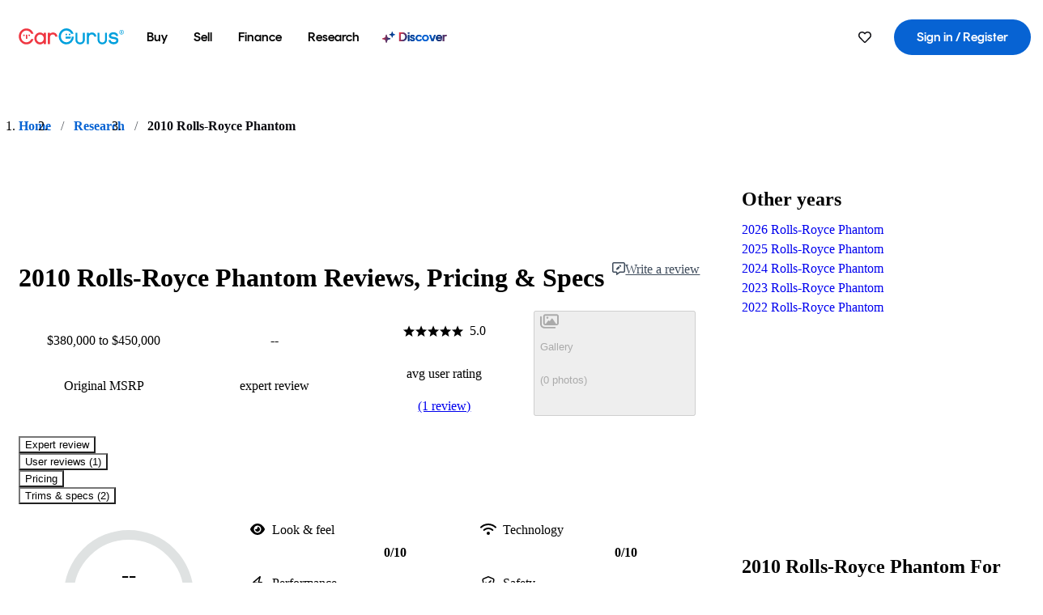

--- FILE ---
content_type: text/html;charset=utf-8
request_url: https://www.cargurus.com/research/2010-Rolls-Royce-Phantom-c22952
body_size: 40699
content:
<!DOCTYPE html><html dir="ltr" lang="en-US"><head><meta charSet="utf-8"/><meta name="viewport" content="width=device-width,initial-scale=1"/><script type="text/javascript" src="https://static.cargurus.com/bundles/js/snowplowInit.entry_602f33ab202372238033a501d0d0161d.js" async=""></script><title>2010 Rolls-Royce Phantom: Prices, Reviews &amp; Pictures - CarGurus</title><meta property="og:title" content="2010 Rolls-Royce Phantom: Prices, Reviews &amp; Pictures - CarGurus"/><meta name="description" content="See 1 user reviews, 0 photos and great deals for 2010 Rolls-Royce Phantom. Rated 5.0 out of 5 stars. Get price quotes from local dealers."/><link rel="canonical" href="https://www.cargurus.com/research/2010-Rolls-Royce-Phantom-c22952"/><link rel="alternate" hrefLang="en" href="https://www.cargurus.com/research/2010-Rolls-Royce-Phantom-c22952"/><link rel="alternate" hrefLang="en-CA" href="https://www.cargurus.ca/research/2010-Rolls-Royce-Phantom-c22952"/><link rel="alternate" hrefLang="x-default" href="https://www.cargurus.com/research/2010-Rolls-Royce-Phantom-c22952"/><meta name="snowplow-page-context" data-page-type="research" data-page-sub-type="vehicle-hub"/><meta name="devInfo" data-build-id="site-research-ssr-157" data-deploymentloc="prod-ue1" data-sentry-integrated="true" data-sentry="https://8fe8f25f3dd44ca7b6809a40a817c04a@o47004.ingest.us.sentry.io/4508003510386688" data-mvt=""/><meta name="envInfo" data-application-url="https://www.cargurus.com" data-logged-in="false" data-email-hash="" data-cleaned-email-hash-md5="" data-cleaned-email-hash-sha1="" data-cleaned-email-hash-sha256="" data-service-name="site-research-ssr" data-device-os="DESKTOP" data-device-platform="0" data-experience="DESKTOP" data-mobile-app="false" data-mobile-app-version="" data-mobile-app-device-type="" data-mobile-app-device-version="" data-mobile-app-universal-link-indicator="false" data-mobile-app-camera-permission-denied="false" data-mobile-app-location-permission-denied="false" data-uuid="cC9u-52.14.252.63.1769146247841" data-hashed-uuid="777184d4f7fff8eda734caa8cfb34a0b" data-sentry-environment="PROD" data-one-trust-domain-id="42af5acd-0ccd-4810-8100-e0d8c43545af" data-mvt-experiments="{&quot;ACCOUNT_HUB_ASTRO&quot;:&quot;DEFAULT&quot;,&quot;ACCOUNT_HUB_PROXY_MIGRATION&quot;:&quot;DEFAULT&quot;,&quot;APP_AA_TEST&quot;:&quot;DEFAULT&quot;,&quot;APP_SMART_BANNER&quot;:&quot;DEFAULT&quot;,&quot;APP_TYPEAHEAD_MEILI_VS_OPEN_2&quot;:&quot;DEFAULT&quot;,&quot;AWN_LOGO_UPDATE&quot;:&quot;DEFAULT&quot;,&quot;AWN_LOGO_UPDATE_BUILDER&quot;:&quot;DEFAULT&quot;,&quot;CAR_VALUES_SSR_PROXY_MIGRATION&quot;:&quot;DEFAULT&quot;,&quot;CFIN_HOLDOUT_2026_Q1&quot;:&quot;DEFAULT&quot;,&quot;CF_BHPH_EXPANSION_PQ_APP&quot;:&quot;DEFAULT&quot;,&quot;CF_BHPH_PHASE_1&quot;:&quot;DEFAULT&quot;,&quot;CF_RECOMMENDED_LISTINGS_DASHBOARD&quot;:&quot;DEFAULT&quot;,&quot;CF_RECOMMENDED_LISTINGS_VDP&quot;:&quot;DEFAULT&quot;,&quot;CF_REMIX&quot;:&quot;DEFAULT&quot;,&quot;CF_SAVE_PREFS_ON_CALCULATOR&quot;:&quot;DEFAULT&quot;,&quot;CGC_APP_DOWNLOAD_INTER&quot;:&quot;DEFAULT&quot;,&quot;CIA_DEMO_APRIL16&quot;:&quot;DEFAULT&quot;,&quot;DISC_CONTEXT&quot;:&quot;DEFAULT&quot;,&quot;DISC_DYNAMIC_SUGGESTIONS&quot;:&quot;DEFAULT&quot;,&quot;DISC_NEW_CAR&quot;:&quot;DEFAULT&quot;,&quot;DISC_PERSONALIZED_BEST_MATCH&quot;:&quot;DEFAULT&quot;,&quot;DRT_PROXY_MIGRATION&quot;:&quot;DEFAULT&quot;,&quot;EURO_STANDARD_AND_ULEZ_SRP&quot;:&quot;DEFAULT&quot;,&quot;FINANCE_LANDING_PAGE_BUILDER_REDESIGN_5&quot;:&quot;DEFAULT&quot;,&quot;FOR_YOU_FILTER_V2_RECS&quot;:&quot;DEFAULT&quot;,&quot;FOR_YOU_SUGGESTED_SEARCHES&quot;:&quot;DEFAULT&quot;,&quot;FOR_YOU_UPDATED_RECS&quot;:&quot;DEFAULT&quot;,&quot;HDYHAU_SURVICATE&quot;:&quot;DEFAULT&quot;,&quot;HEADER_NUCPO_SRP&quot;:&quot;DEFAULT&quot;,&quot;HOMEPAGE_DEALERSHIP_MODE&quot;:&quot;DEFAULT&quot;,&quot;HOMEPAGE_SSR_PROXY_MIGRATION&quot;:&quot;DEFAULT&quot;,&quot;HP_HERO_BRANDING_UPDATE&quot;:&quot;DEFAULT&quot;,&quot;HP_RETURNING_USER_REDESIGN&quot;:&quot;DEFAULT&quot;,&quot;HP_SMC_BENTO_DESTINATION&quot;:&quot;DEFAULT&quot;,&quot;INSURANCE_HUB_HEADER_ITEM&quot;:&quot;DEFAULT&quot;,&quot;INTL_ONECLICK_POSTLEAD&quot;:&quot;DEFAULT&quot;,&quot;ISMC_LANDING_PAGE_OPTIMIZATION&quot;:&quot;DEFAULT&quot;,&quot;LEAD_BUILDER_V2&quot;:&quot;DEFAULT&quot;,&quot;LEAD_FORM_INPUT_VALIDATION&quot;:&quot;DEFAULT&quot;,&quot;LP_NEW_USED_CPO&quot;:&quot;DEFAULT&quot;,&quot;MCAS_CREATE_ACCOUNT_GATE&quot;:&quot;DEFAULT&quot;,&quot;MINI_VDP_AD_TEST&quot;:&quot;DEFAULT&quot;,&quot;MVT_CLIENT_TEST_TYPE&quot;:&quot;DEFAULT&quot;,&quot;NO_SSR_PROXY_MIGRATION&quot;:&quot;DEFAULT&quot;,&quot;PL_REMIX_FP&quot;:&quot;DEFAULT&quot;,&quot;PRECISION_TILE&quot;:&quot;DEFAULT&quot;,&quot;PUBMATIC_S2S&quot;:&quot;DEFAULT&quot;,&quot;SEARCH_AS_FILTERS_TEST3&quot;:&quot;DEFAULT&quot;,&quot;SIP_SNOWPLOW_PRIMARY_PIPELINE_SWITCH&quot;:&quot;DEFAULT&quot;,&quot;SIP_SNOWPLOW_SECONDARY_PIPELINE&quot;:&quot;DEFAULT&quot;,&quot;SITE_GENERATIVE_SEARCH_PROXY_MIGRATION&quot;:&quot;DEFAULT&quot;,&quot;SITE_INTL_SELL_MY_CAR_PROXY_MIGRATION&quot;:&quot;DEFAULT&quot;,&quot;SITE_LANDING_PAGES_PROXY_MIGRATION&quot;:&quot;DEFAULT&quot;,&quot;SITE_RESEARCH_PROXY_MIGRATION&quot;:&quot;DEFAULT&quot;,&quot;SITE_RESEARCH_SSR_PROXY&quot;:&quot;DEFAULT&quot;,&quot;SMC_CHAT&quot;:&quot;DEFAULT&quot;,&quot;SMC_HIGHEST_OFFER_WINS&quot;:&quot;DEFAULT&quot;,&quot;SORT_TEST_HIF&quot;:&quot;DEFAULT&quot;,&quot;SORT_TEST_LTV1&quot;:&quot;DEFAULT&quot;,&quot;SPONSORED_DISCOVER_YOUR_PERFECT_CAR_MONTHLY&quot;:&quot;DEFAULT&quot;,&quot;SPONSORED_DISCOVER_YOUR_PERFECT_CAR_PALISADE&quot;:&quot;DEFAULT&quot;,&quot;SPONSORED_LISTINGS_OPT_TEST&quot;:&quot;DEFAULT&quot;,&quot;SRP_VDP_TSRP&quot;:&quot;DEFAULT&quot;,&quot;SRP_WITH_LS_SIMPLE&quot;:&quot;DEFAULT&quot;,&quot;VDP_ORCHESTRATION_VEHICLE_DETAILS_TEST&quot;:&quot;DEFAULT&quot;}" data-reporting-mvt="[]" data-blackout-texas="true" data-cwv-perf-enabled="false" data-cwv-data-url="https://cwv-data.api.cargurus.com/api/cwv-data-service/v1/web-vital" data-locale-id="en_US" data-locale-name="ENGLISH" data-locale-namespace="cgRoot.8719b8b4" data-display-language="English" data-js-locale-id="en-us" data-application-locale-id="en" data-language-tag="en-us" data-country-code="US"/><meta name="traceparent" content="00-0336ce3a79ba9ce5e8b10559b6eb79f2-5a1f287130fd9dd0-01"/><link rel="icon" sizes="16x16 32x32 48x48" href="https://static-assets.cargurus.com/images/site-cars/gfx/icons/Favicon-48x48_6373b09fac75791af2d247f93a097ee77d0e0b7bc08686894ed4f5ef19985ad7.png"/><link rel="icon" sizes="192x192" href="https://static-assets.cargurus.com/images/site-cars/gfx/icons/Favicon-192x192_b1eab52dd34d994d5f426decf98f7bb5dae7f24fb327e71644c8ef24641a3c77.png"/><link rel="preload" as="font" type="font/woff2" crossorigin="anonymous" href="https://static.cargurus.com/css/external/googlefonts/lato/v14/lato-v14-latin-regular.woff2"/><link rel="preload" as="font" type="font/woff2" crossorigin="anonymous" href="https://static.cargurus.com/css/external/googlefonts/lato/v14/lato-v14-latin-700.woff2"/><link rel="preconnect" href="https://www.googletagmanager.com"/><link rel="dns-prefetch" href="https://www.google-analytics.com"/><meta name="theme-color" content="#337ab7"/><meta name="referrer" content="origin-when-cross-origin"/><link rel="modulepreload" href="https://static-assets.cargurus.com/bundles/site-research-ssr/assets/manifest-d6039dd9.js"/><link rel="modulepreload" href="https://static-assets.cargurus.com/bundles/site-research-ssr/assets/entry.client-C4tMfcXo.js"/><link rel="modulepreload" href="https://static-assets.cargurus.com/bundles/site-research-ssr/assets/components-I29qlpHA.js"/><link rel="modulepreload" href="https://static-assets.cargurus.com/bundles/site-research-ssr/assets/client-D0C6PW1P.js"/><link rel="modulepreload" href="https://static-assets.cargurus.com/bundles/site-research-ssr/assets/index-DBJ3LV0D.js"/><link rel="modulepreload" href="https://static-assets.cargurus.com/bundles/site-research-ssr/assets/clsx-DqnhMk_A.js"/><link rel="modulepreload" href="https://static-assets.cargurus.com/bundles/site-research-ssr/assets/index-CeTH_cYz.js"/><link rel="modulepreload" href="https://static-assets.cargurus.com/bundles/site-research-ssr/assets/index-EEVf4Y6X.js"/><link rel="modulepreload" href="https://static-assets.cargurus.com/bundles/site-research-ssr/assets/index.es-rFgtHbOR.js"/><link rel="modulepreload" href="https://static-assets.cargurus.com/bundles/site-research-ssr/assets/index-Z_25GMBA.js"/><link rel="modulepreload" href="https://static-assets.cargurus.com/bundles/site-research-ssr/assets/index-DMAn6snE.js"/><link rel="modulepreload" href="https://static-assets.cargurus.com/bundles/site-research-ssr/assets/index-BfD8ZUhU.js"/><link rel="modulepreload" href="https://static-assets.cargurus.com/bundles/site-research-ssr/assets/AppError-oM78FSSh.js"/><link rel="modulepreload" href="https://static-assets.cargurus.com/bundles/site-research-ssr/assets/routes-DpcRkkxk.js"/><link rel="modulepreload" href="https://static-assets.cargurus.com/bundles/site-research-ssr/assets/BreadcrumbItem-ansAOcfM.js"/><link rel="modulepreload" href="https://static-assets.cargurus.com/bundles/site-research-ssr/assets/faChevronDown-BoiBoAnA.js"/><link rel="modulepreload" href="https://static-assets.cargurus.com/bundles/site-research-ssr/assets/index-8GZfKdd6.js"/><link rel="modulepreload" href="https://static-assets.cargurus.com/bundles/site-research-ssr/assets/index-B1PHkKCA.js"/><link rel="modulepreload" href="https://static-assets.cargurus.com/bundles/site-research-ssr/assets/index-BijH-3fV.js"/><link rel="modulepreload" href="https://static-assets.cargurus.com/bundles/site-research-ssr/assets/root-BHNkjckj.js"/><link rel="modulepreload" href="https://static-assets.cargurus.com/bundles/site-research-ssr/assets/createBreadcrumbHandle-DorRAIo8.js"/><link rel="modulepreload" href="https://static-assets.cargurus.com/bundles/site-research-ssr/assets/route-zMrX1o_9.js"/><link rel="modulepreload" href="https://static-assets.cargurus.com/bundles/site-research-ssr/assets/topics-BOg0ybSj.js"/><link rel="modulepreload" href="https://static-assets.cargurus.com/bundles/site-research-ssr/assets/index-CFcl8FtG.js"/><link rel="modulepreload" href="https://static-assets.cargurus.com/bundles/site-research-ssr/assets/index-DXlccoPe.js"/><link rel="modulepreload" href="https://static-assets.cargurus.com/bundles/site-research-ssr/assets/ErrorBoundary--hmnwb9w.js"/><link rel="modulepreload" href="https://static-assets.cargurus.com/bundles/site-research-ssr/assets/getBreadcrumbsSchema-D8W_LpXe.js"/><link rel="modulepreload" href="https://static-assets.cargurus.com/bundles/site-research-ssr/assets/trackUsage-DvXkrlC8.js"/><link rel="modulepreload" href="https://static-assets.cargurus.com/bundles/site-research-ssr/assets/route-CwO1nSzU.js"/><script type="application/ld+json">{"@context":"https://schema.org","@type":"BreadcrumbList","itemListElement":[{"@type":"ListItem","position":1,"item":{"@id":"https://www.cargurus.com","name":"Home"}},{"@type":"ListItem","position":2,"item":{"@id":"https://www.cargurus.com/research","name":"Research"}},{"@type":"ListItem","position":3,"item":{"@id":"https://www.cargurus.com/research/2010-Rolls-Royce-Phantom-c22952","name":"2010 Rolls-Royce Phantom"}}]}</script><script type="application/ld+json">{"@context":"https://schema.org","@type":"Vehicle","model":"Phantom","name":"2010 Rolls-Royce Phantom","mpn":"2010 Rolls-Royce Phantom","sku":"c22952","brand":{"@context":"https://schema.org","@type":"Brand","name":"Rolls-Royce"},"vehicleModelDate":2010,"review":[{"@context":"https://schema.org","@type":"UserReview","author":{"@context":"https://schema.org","@type":"Person","name":"Mark ifeanyi O"},"reviewBody":"Very nice car in fact i so much admire the car","reviewRating":{"@context":"https://schema.org","@type":"Rating","ratingValue":5,"bestRating":5,"worstRating":0}}],"aggregateRating":{"@context":"https://schema.org","@type":"AggregateRating","ratingCount":1,"ratingValue":5,"reviewCount":1}}</script><link rel="stylesheet" href="https://static-assets.cargurus.com/bundles/site-research-ssr/assets/client-Cz_HGqst.css"/><link rel="stylesheet" href="https://static-assets.cargurus.com/bundles/site-research-ssr/assets/clsx-DwY3xurk.css"/><link rel="stylesheet" href="https://static-assets.cargurus.com/bundles/site-research-ssr/assets/root-CH98Xrxy.css"/><link rel="stylesheet" href="https://static-assets.cargurus.com/bundles/site-research-ssr/assets/index-CGc7UkPS.css"/><link rel="stylesheet" href="https://static-assets.cargurus.com/bundles/site-research-ssr/assets/index-67L8YpHh.css"/><link rel="stylesheet" href="https://static-assets.cargurus.com/bundles/site-research-ssr/assets/faChevronDown-CWDTi_II.css"/><link rel="stylesheet" href="https://static-assets.cargurus.com/bundles/site-research-ssr/assets/index-Dgkhd06y.css"/><link rel="stylesheet" href="https://static-assets.cargurus.com/bundles/site-research-ssr/assets/AppError-QIIAiUup.css"/><link rel="stylesheet" href="https://static-assets.cargurus.com/bundles/site-research-ssr/assets/index-CPCKOted.css"/><link rel="stylesheet" href="https://static-assets.cargurus.com/bundles/site-research-ssr/assets/BreadcrumbItem-C94gWOM9.css"/><link rel="stylesheet" href="https://static-assets.cargurus.com/bundles/site-research-ssr/assets/route-B8rOM8fw.css"/><link rel="stylesheet" href="https://static-assets.cargurus.com/bundles/site-research-ssr/assets/index-DcgWaNg3.css"/><style type="text/css">@import url(https://static.cargurus.com/bundles/css/app_shell.entry.cdd929b04c5c65b28b7db0a86f7b6e63.css);
@import url(https://static.cargurus.com/bundles/css/cg_theme_base.entry.a2fb1e5287790b8d84fc892c2fe64d45.css) layer(reset);
@import url(https://static.cargurus.com/bundles/css/subscribeBlade.entry.ad312acc96330ed2f6f5195b069282b5.css);</style><script>
      window.disable_tracking = false;
      window.disable_ad_personalization = false;
  </script><script>
    googleTagDataLayer = [];
  </script></head><body><div id="bonnetMain"><div style="display:contents" role="contentinfo">
    <button id="skipToContent" class="skipLink">
        <span class="skipLinkContent">Skip to content</span>
    </button>


    
        <div class="headerNavSuperWrap">
   

    <nav class="headerNav withSandNav" id="headerNav" role="navigation" data-cg-it="app-shell-header">
        <div class="navWrapper  headerFooterRedesign">
            <a class="navLogo" href="https://www.cargurus.com/" data-cg-st="header-logo">
    <svg xmlns="http://www.w3.org/2000/svg" viewBox="0 0 291 46" class="cargurusLogo"><title>CarGurus Logo Homepage Link</title><g class="car" fill="#ef3742"><path d="M34.68 30.646c-2.463 5.439-7.44 8.672-13.239 8.672-8.313 0-15.035-7.286-15.035-16.266S13.179 6.785 21.441 6.785c6.004 0 10.827 3.181 13.239 8.672l.103.257h6.26l-.205-.616C38.066 6.374 30.626.987 21.441.987 9.844.987.454 10.839.454 23s9.39 22.065 20.987 22.065c9.082 0 16.523-5.439 19.396-14.162l.205-.616h-6.209l-.153.359zm24.784 8.826c-5.439 0-9.852-4.823-9.852-10.776 0-6.055 4.413-10.93 9.852-10.93s10.006 5.029 10.006 10.93c-.051 5.85-4.618 10.776-10.006 10.776m10.16-22.578a13.35 13.35 0 0 0-10.16-4.875c-8.877 0-15.856 7.286-15.856 16.626 0 9.288 6.979 16.574 15.856 16.574a13.297 13.297 0 0 0 10.16-4.926v4.156h5.798v-31.66h-5.798v4.105zm25.451-4.875a11.691 11.691 0 0 0-8.467 3.489v-2.72H80.81v31.66h6.004V25.206c0-4.413 3.181-7.594 7.594-7.594 3.746 0 6.312 2.206 6.927 5.901v.103l5.952-.051v-.154c-.82-6.979-5.438-11.392-12.212-11.392"/><path d="M20.107 18.228h3.9v11.443h-3.9V18.228z"/><circle cx="29.292" cy="19.973" r="2.258"/><circle cx="14.77" cy="19.973" r="2.258"/></g><g class="guru" fill="#00a0dd"><path d="M231.262 44.928c-7.532 0-12.999-5.467-12.999-12.999V13.131h5.267v18.797c0 4.686 3.108 7.835 7.732 7.835 4.594 0 7.68-3.149 7.68-7.835V13.131h5.319v18.797c-.001 7.534-5.468 13-12.999 13zm-61.269 0c-7.532 0-12.999-5.467-12.999-12.999V13.131h5.267v18.797c0 4.686 3.108 7.835 7.732 7.835 4.594 0 7.68-3.149 7.68-7.835V13.131h5.319v18.797c0 7.534-5.467 13-12.999 13zm92.98-20.543c-6.26-.975-7.389-1.796-7.389-3.489 0-2.155 2.874-3.848 6.517-3.848 3.797 0 6.312 1.693 6.927 4.567l.103.359h6.055l-.051-.513c-.667-6.158-5.644-10.006-12.982-10.006-8.621 0-12.52 4.977-12.52 9.596 0 6.106 4.721 8.005 12.367 9.082 7.389.975 7.954 2.463 7.954 4.31 0 2.258-2.463 4.567-7.235 4.567-4.362 0-7.543-2.104-8.159-5.439l-.051-.359h-6.004l.051.513c.872 6.619 6.414 10.93 14.162 10.93 7.8 0 13.034-4.208 13.034-10.468.049-7.185-5.492-8.673-12.779-9.802m-132.953-.718v5.285h13.188l.154-.257c.38-.817.656-1.679.821-2.566.168-.812.271-1.635.308-2.463H130.02z"/><path d="M146.851 23.667c-.308 8.826-6.671 15.497-14.727 15.497-8.415 0-15.291-7.286-15.291-16.164 0-8.929 6.876-16.215 15.291-16.215 5.696 0 10.571 3.233 13.085 8.672l.103.257h6.414l-.205-.616C148.494 6.375 140.899.782 132.125.782c-11.751 0-21.295 9.955-21.295 22.167s9.544 22.167 21.295 22.167a19.909 19.909 0 0 0 14.265-5.952 21.58 21.58 0 0 0 6.158-15.497h-5.697zM202.679 12.019a11.691 11.691 0 0 0-8.467 3.489v-2.72h-5.798v31.66h6.004V25.206c0-4.413 3.181-7.594 7.594-7.594 3.746 0 6.312 2.206 6.927 5.901v.103l5.952-.051v-.154c-.82-6.979-5.438-11.392-12.212-11.392M285.705 12.276a1.89 1.89 0 0 0-.192-.287 1.047 1.047 0 0 0-.242-.213 2.24 2.24 0 0 0 1.303-.737c.294-.373.447-.837.434-1.312a1.781 1.781 0 0 0-.676-1.513 3.47 3.47 0 0 0-2.095-.513h-2.353v7.312h1.279v-2.9h.648a.673.673 0 0 1 .316.057c.07.041.13.097.176.164l1.656 2.475a.422.422 0 0 0 .393.205h1.221l-1.869-2.736v-.002zm-1.598-1.099h-.943V8.685h1.074c.242-.005.483.02.718.073.17.038.33.113.467.221.119.099.208.23.257.377.055.172.081.352.078.533a1.22 1.22 0 0 1-.369.955 1.904 1.904 0 0 1-1.282.333z"/><circle cx="131.867" cy="17.663" r="2.36"/><circle cx="140.847" cy="17.663" r="2.36"/><path d="M284.457 17.445a6.088 6.088 0 1 1 6.089-6.089 6.094 6.094 0 0 1-6.089 6.089zm0-11.19a5.102 5.102 0 1 0 5.104 5.101 5.106 5.106 0 0 0-5.104-5.101z"/></g></svg>
            </a>

        <ul class="navMainLinks sandNavMenu headerFooterRedesign" role="menubar" data-hover-delay="300" data-sand-menu-bar data-cg-it="main-nav">

    <li class="links" role="none">



    <button id="wai_snm_cnl_buy" aria-haspopup="true" aria-expanded="false" class="sandMenuBarBtn menuToggle" role="menuitem" data-first-char="b" data-is-link data-href="/Cars/forsale" tabindex="0">
<span data-sand-menu-bar-text>Buy</span>    </button>

      <div class="dropdownBody " role="menu" aria-labelledby="wai_snm_cnl_buy" data-sand-submenu>
          <div class="dropdownBodyContent">


    <div class="dropdownSubMenu">
        <ul class="dropdownSubMenuList" role="menu">

    <li class="" role="none">
                    <a
href="/Cars/forsale" class="sandSubMenuLink " role="menuitem" data-first-char="u" tabindex="-1"    >
                      
<span data-sand-menu-bar-text>Used cars</span></a>
    </li>

    <li class="" role="none">
                    <a
href="/Cars/new/" class="sandSubMenuLink " role="menuitem" data-first-char="n" tabindex="-1"    >
                      
<span data-sand-menu-bar-text>New cars</span></a>
    </li>

    <li class="" role="none">
                    <a
href="/Cars/certified_pre_owned" class="sandSubMenuLink " role="menuitem" data-first-char="c" tabindex="-1"    >
                      
<span data-sand-menu-bar-text>Certified pre-owned</span></a>
    </li>
        </ul>
    </div>


    <div class="dropdownSubMenu">
        <ul class="dropdownSubMenuList" role="menu">

    <li class="" role="none">
                    <a
href="/shop/start-your-purchase-online" class="sandSubMenuLink " role="menuitem" data-first-char="s" tabindex="-1"    >
                      
<span data-sand-menu-bar-text>Start your purchase online</span></a>
    </li>

    <li class="" role="none">
                    <a
href="/shop/dealerships-near-me" class="sandSubMenuLink " role="menuitem" data-first-char="d" tabindex="-1"    >
                      
<span data-sand-menu-bar-text>Dealerships near me</span></a>
    </li>
        </ul>
    </div>
          </div>
      </div>
    </li>

    <li class="links" role="none">



    <button id="wai_snm_cnl_sell" aria-haspopup="true" aria-expanded="false" class="sandMenuBarBtn menuToggle" role="menuitem" data-first-char="s" data-is-link data-href="/sell-car/?pid=SellMyCarDesktopHeader" tabindex="-1">
<span data-sand-menu-bar-text>Sell</span>    </button>

      <div class="dropdownBody " role="menu" aria-labelledby="wai_snm_cnl_sell" data-sand-submenu>
          <div class="dropdownBodyContent">
                      <div class="sandSpacer" data-content="Buy" role="none" aria-hidden="true"></div>


    <div class="dropdownSubMenu">
        <ul class="dropdownSubMenuList" role="menu">

    <li class="" role="none">
                    <a
href="/sell-car/?pid=SellMyCarDesktopHeader" class="sandSubMenuLink " role="menuitem" data-first-char="s" tabindex="-1"    >
                      
<span data-sand-menu-bar-text>Sell my car</span></a>
    </li>


    <li class="" role="none">
                    <a
href="/research/car-valuation" class="sandSubMenuLink " role="menuitem" data-first-char="c" tabindex="-1"    >
                      
<span data-sand-menu-bar-text>Car values</span></a>
    </li>

    <li class="" role="none">
                    <a
href="/sell-car/#faq-section" class="sandSubMenuLink " role="menuitem" data-first-char="s" tabindex="-1"    >
                      
<span data-sand-menu-bar-text>Sell my car FAQs</span></a>
    </li>
        </ul>
    </div>
          </div>
      </div>
    </li>

    <li class="links" role="none">



    <button id="wai_snm_cnl_finance" aria-haspopup="true" aria-expanded="false" class="sandMenuBarBtn menuToggle" role="menuitem" data-first-char="f" data-is-link data-href="/Cars/finance" tabindex="-1">
<span data-sand-menu-bar-text>Finance</span>    </button>

      <div class="dropdownBody " role="menu" aria-labelledby="wai_snm_cnl_finance" data-sand-submenu>
          <div class="dropdownBodyContent">
                      <div class="sandSpacer" data-content="Buy" role="none" aria-hidden="true"></div>
                      <div class="sandSpacer" data-content="Sell" role="none" aria-hidden="true"></div>


    <div class="dropdownSubMenu">
        <ul class="dropdownSubMenuList" role="menu">

    <li class="" role="none">
                    <a
href="/Cars/finance" class="sandSubMenuLink " role="menuitem" data-first-char="p" tabindex="-1"    >
                      
<span data-sand-menu-bar-text>Prequalify for financing</span></a>
    </li>

    <li class="" role="none">
                    <a
href="/Cars/finance#educationalVideoPortal" class="sandSubMenuLink " role="menuitem" data-first-char="h" tabindex="-1"    >
                      
<span data-sand-menu-bar-text>How does it work?</span></a>
    </li>

    <li class="" role="none">
                    <a
href="/Cars/finance#financing-faq-contact" class="sandSubMenuLink " role="menuitem" data-first-char="f" tabindex="-1"    >
                      
<span data-sand-menu-bar-text>Financing FAQs</span></a>
    </li>
        </ul>
    </div>
          </div>
      </div>
    </li>

    <li class="links" role="none">



    <button id="wai_snm_cnl_research" aria-haspopup="true" aria-expanded="false" class="sandMenuBarBtn menuToggle" role="menuitem" data-first-char="r" data-is-link data-href="/research" tabindex="-1">
<span data-sand-menu-bar-text>Research</span>    </button>

      <div class="dropdownBody " role="menu" aria-labelledby="wai_snm_cnl_research" data-sand-submenu>
          <div class="dropdownBodyContent">
                      <div class="sandSpacer" data-content="Buy" role="none" aria-hidden="true"></div>
                      <div class="sandSpacer" data-content="Sell" role="none" aria-hidden="true"></div>
                      <div class="sandSpacer" data-content="Finance" role="none" aria-hidden="true"></div>


    <div class="dropdownSubMenu">
        <ul class="dropdownSubMenuList" role="menu">

    <li class="" role="none">
                    <a
href="/research" class="sandSubMenuLink " role="menuitem" data-first-char="t" tabindex="-1"    >
                      
<span data-sand-menu-bar-text>Test drive reviews</span></a>
    </li>

    <li class="" role="none">
                    <a
href="/research/price-trends" class="sandSubMenuLink " role="menuitem" data-first-char="p" tabindex="-1"    >
                      
<span data-sand-menu-bar-text>Price trends</span></a>
    </li>

    <li class="" role="none">
                    <a
href="/research/articles" class="sandSubMenuLink " role="menuitem" data-first-char="t" tabindex="-1"    >
                      
<span data-sand-menu-bar-text>Tips & advice</span></a>
    </li>
        </ul>
    </div>


    <div class="dropdownSubMenu">
        <ul class="dropdownSubMenuList" role="menu">

    <li class="" role="none">
                    <a
href="/shop/electric-cars" class="sandSubMenuLink " role="menuitem" data-first-char="e" tabindex="-1"    >
                      
<span data-sand-menu-bar-text>Electric cars</span></a>
    </li>

    <li class="" role="none">
                    <a
href="/research/compare" class="sandSubMenuLink " role="menuitem" data-first-char="c" tabindex="-1"    >
                      
<span data-sand-menu-bar-text>Compare cars</span></a>
    </li>
        </ul>
    </div>
          </div>
      </div>
    </li>

    <li class="links" role="none">
                <div class="discoverWrapper">
                        <a
href="/discover" class="sandMenuLink discoverMenuLink" role="menuitem" data-first-char="d" tabindex="-1"    >
                      
                        <svg width="16" height="14" viewBox="0 0 16 14" fill="none" xmlns="http://www.w3.org/2000/svg" class="discoverIcon">
                          <path fill-rule="evenodd" clip-rule="evenodd" d="M5.08644 3.76318C5.42567 3.76318 5.71977 3.99791 5.79498 4.3287L6.19703 6.09677C6.38297 6.91455 7.02154 7.55312 7.83933 7.73907L9.60737 8.14112C9.93814 8.21633 10.1729 8.51043 10.1729 8.84966C10.1729 9.1889 9.93814 9.483 9.60737 9.55821L7.83933 9.96026C7.02154 10.1462 6.38297 10.7848 6.19703 11.6026L5.79498 13.3706C5.71977 13.7014 5.42567 13.9361 5.08644 13.9361C4.74721 13.9361 4.4531 13.7014 4.3779 13.3706L3.97585 11.6026C3.7899 10.7848 3.15134 10.1462 2.33355 9.96026L0.565503 9.55821C0.234739 9.483 0 9.1889 0 8.84966C0 8.51043 0.234739 8.21633 0.565503 8.14112L2.33355 7.73907C3.15134 7.55312 3.7899 6.91455 3.97585 6.09677L4.3779 4.3287C4.4531 3.99791 4.74721 3.76318 5.08644 3.76318Z" fill="url(#paint0_linear_menuitem_discover)"/>
                          <path fill-rule="evenodd" clip-rule="evenodd" d="M12.3008 0.0639648C12.5475 0.0639648 12.7614 0.234678 12.8161 0.475254L13.1085 1.76112C13.2437 2.35587 13.7081 2.82028 14.3029 2.95552L15.5887 3.24792C15.8293 3.30261 16 3.51651 16 3.76322C16 4.00994 15.8293 4.22384 15.5887 4.27853L14.3029 4.57093C13.7081 4.70617 13.2437 5.17058 13.1085 5.76534L12.8161 7.05121C12.7614 7.29176 12.5475 7.46248 12.3008 7.46248C12.0541 7.46248 11.8402 7.29176 11.7855 7.05121L11.4931 5.76534C11.3578 5.17058 10.8934 4.70617 10.2987 4.57093L9.01282 4.27853C8.77226 4.22384 8.60154 4.00994 8.60154 3.76322C8.60154 3.51651 8.77226 3.30261 9.01282 3.24792L10.2987 2.95552C10.8934 2.82028 11.3578 2.35587 11.4931 1.76112L11.7855 0.475254C11.8402 0.234678 12.0541 0.0639648 12.3008 0.0639648Z" fill="url(#paint1_linear_menuitem_discover)"/>
                          <defs>
                            <linearGradient id="paint0_linear_menuitem_discover" x1="0.986831" y1="-21.8879" x2="20.6929" y2="-19.4631" gradientUnits="userSpaceOnUse">
                              <stop offset="0.0435764" stop-color="#F5333F"/>
                              <stop offset="0.633518" stop-color="#05317B"/>
                              <stop offset="1" stop-color="#0763D3"/>
                            </linearGradient>
                            <linearGradient id="paint1_linear_menuitem_discover" x1="0.986831" y1="-21.8879" x2="20.6929" y2="-19.4631" gradientUnits="userSpaceOnUse">
                              <stop offset="0.0435764" stop-color="#F5333F"/>
                              <stop offset="0.633518" stop-color="#05317B"/>
                              <stop offset="1" stop-color="#0763D3"/>
                            </linearGradient>
                          </defs>
                        </svg>
<span data-sand-menu-bar-text>Discover</span></a>
                    <div class="discoveryHoverTooltip">
                        <div class="discoveryTooltipContent">
                            The latest way to shop: smarter research, better listings.
                        </div>
                        <div class="discoveryTooltipArrow"></div>
                    </div>
                </div>
    </li>
        </ul>
  <ul class="navRightLinks headerFooterRedesign" role="menu" data-cg-it="right-nav-links">
    <li role="menuitem">




    <div data-sand-tooltip data-placement="bottom">
        <span
            aria-describedby="savedListingsButton"
            class="cgds_tooltip_wrapper"
            tabIndex="0"
        >
                              <a class="menuToggle headerFooterRedesign"
         href="/Cars/inventorylisting/mySaved.action?pid=sl_navbar"
         aria-label="Saved Cars"
      >
    <svg xmlns="http://www.w3.org/2000/svg"
         aria-hidden="true"
         aria-label=""
         focusable="false"
         data-prefix="far"
         data-icon="heart"
         class="svg-inline--fa fa-heart fa-w-16 navIcon headerFooterRedesign"
         role="img"
         viewBox="0 0 512 512"
    >
        <path fill="currentColor" d="M458.4 64.3C400.6 15.7 311.3 23 256 79.3 200.7 23 111.4 15.6 53.6 64.3-21.6 127.6-10.6 230.8 43 285.5l175.4 178.7c10 10.2 23.4 15.9 37.6 15.9 14.3 0 27.6-5.6 37.6-15.8L469 285.6c53.5-54.7 64.7-157.9-10.6-221.3zm-23.6 187.5L259.4 430.5c-2.4 2.4-4.4 2.4-6.8 0L77.2 251.8c-36.5-37.2-43.9-107.6 7.3-150.7 38.9-32.7 98.9-27.8 136.5 10.5l35 35.7 35-35.7c37.8-38.5 97.8-43.2 136.5-10.6 51.1 43.1 43.5 113.9 7.3 150.8z"/>
    </svg>
      </a>


        </span>
        <span
            id="savedListingsButton"
            class="cgds_tooltip"
            role='tooltip'
            aria-hidden="true"
        >
            Saved cars & searches
            <span
                data-popper-arrow
                class="cgds_tooltip_arrow"
            >
                <svg width='100%' viewBox='0 -1 20 10'>
                    <polygon points='0,10 20,10 10,0' />
                </svg>
            </span>
        </span>
    </div>
    </li>
    <li role="menuitem">
        <a id="sign-in-prominent"
         class="prominentSignIn headerFooterRedesign"
         href="/Cars/authentication/delegatingLoginRequest.action?redirectUrl=%2Fresearch%2F2010-Rolls-Royce-Phantom-c22952"
         title="Sign in / Register"
         data-cg-ft="nav-menu-sign-in"
        >
          <svg aria-hidden="true" focusable="false" data-prefix="far" data-icon="user-circle" class="svgStyle headerFooterRedesign" role="img" aria-label="user icon" xmlns="http://www.w3.org/2000/svg" viewBox="0 0 496 512" ><path fill="#0277BB" d="M248 104c-53 0-96 43-96 96s43 96 96 96 96-43 96-96-43-96-96-96zm0 144c-26.5 0-48-21.5-48-48s21.5-48 48-48 48 21.5 48 48-21.5 48-48 48zm0-240C111 8 0 119 0 256s111 248 248 248 248-111 248-248S385 8 248 8zm0 448c-49.7 0-95.1-18.3-130.1-48.4 14.9-23 40.4-38.6 69.6-39.5 20.8 6.4 40.6 9.6 60.5 9.6s39.7-3.1 60.5-9.6c29.2 1 54.7 16.5 69.6 39.5-35 30.1-80.4 48.4-130.1 48.4zm162.7-84.1c-24.4-31.4-62.1-51.9-105.1-51.9-10.2 0-26 9.6-57.6 9.6-31.5 0-47.4-9.6-57.6-9.6-42.9 0-80.6 20.5-105.1 51.9C61.9 339.2 48 299.2 48 256c0-110.3 89.7-200 200-200s200 89.7 200 200c0 43.2-13.9 83.2-37.3 115.9z"></path></svg>
          <span class="navTitle">
            Sign in / Register
          </span>
        </a>
  </li>
  </ul>
        </div>
    </nav>

 
        </div>
  

</div><main class="_app_1irju_16"><nav role="navigation" aria-label="Breadcrumbs"><ol class="_breadcrumbsWrapper_9r8u0_1"><li><a href="/" class="_linkCrumb_gmql9_6">Home</a></li><li><div class="_breadcrumbItemWrapper_gmql9_17"><div class="_divider_gmql9_12">/</div><a href="/research" class="_linkCrumb_gmql9_6">Research</a></div></li><li><div class="_breadcrumbItemWrapper_gmql9_17"><div class="_divider_gmql9_12">/</div><span class="_spanCrumb_gmql9_1">2010 Rolls-Royce Phantom</span></div></li></ol></nav><div class="_wrapper_9u0c7_1"><div class="_content_9u0c7_31 _leftPanel_9u0c7_6"><div class="_adContainer_9u0c7_21"><div class="" style="max-width:728px;max-height:90px;min-width:468px;min-height:90px;position:relative;display:flex;justify-content:center;align-items:center;overflow:hidden" data-testid="ad-wrapper"><div id="bannerAdLEADERBOARD-container" data-ad-unit-id="Research/bannerAdLEADERBOARD-container" style="width:100%;height:100%" data-testid="ad-target"></div></div></div><div class="_wrap_12sww_1"><h1 class="oqywn _0ZnFt _heading_12sww_15" data-testid="vehicle-hub-page-heading">2010 Rolls-Royce Phantom Reviews, Pricing &amp; Specs</h1><a href="/research/write-review?entity=c22952" class="-sPZI pMhwf _button_12sww_23 _outlineButton_12sww_19" data-testid="vehicle-hub-write-review-button-top"><svg aria-hidden="true" focusable="false" data-prefix="far" data-icon="message-pen" class="svg-inline--fa fa-message-pen _2-JQU" role="img" xmlns="http://www.w3.org/2000/svg" viewBox="0 0 512 512"><path fill="currentColor" d="M208 416c0-26.5-21.5-48-48-48l-96 0c-8.8 0-16-7.2-16-16L48 64c0-8.8 7.2-16 16-16l384 0c8.8 0 16 7.2 16 16l0 288c0 8.8-7.2 16-16 16l-138.7 0c-10.4 0-20.5 3.4-28.8 9.6L208 432l0-16zm-.2 76.2l.2-.2 101.3-76L448 416c35.3 0 64-28.7 64-64l0-288c0-35.3-28.7-64-64-64L64 0C28.7 0 0 28.7 0 64L0 352c0 35.3 28.7 64 64 64l48 0 48 0 0 48 0 4 0 .3 0 6.4 0 21.3c0 6.1 3.4 11.6 8.8 14.3s11.9 2.1 16.8-1.5L202.7 496l5.1-3.8zM340.8 123c-14.7-14.7-38.6-14.7-53.3 0L272.6 138l53.3 53.3 14.9-14.9c14.7-14.7 14.7-38.6 0-53.3zM178.1 232.5c-4.1 4.1-7 9.2-8.4 14.9L160.5 284c-1.4 5.5 .2 11.2 4.2 15.2s9.7 5.6 15.2 4.2l36.6-9.2c5.6-1.4 10.8-4.3 14.9-8.4l71.9-71.9L250 160.6l-71.9 71.9z"></path></svg>Write a review</a></div><div class="_boxWrap_1qjv7_1"><div class="_box_1qjv7_1"><p class="oqywn sCSIz _boxTitle_1qjv7_61">$380,000 to $450,000</p><p class="oqywn HQPQp _subtitle_1qjv7_100">Original MSRP</p></div><div class="_box_1qjv7_1"><p class="oqywn sCSIz _boxTitle_1qjv7_61 _boxTitleNarrow_1qjv7_76">--</p><p class="oqywn HQPQp _subtitle_1qjv7_100">expert review</p></div><div class="_box_1qjv7_1"><span class="_boxTitle_1qjv7_61 _flexRow_1qjv7_28"><div role="img" class="X3y92 _starRatingContainer_1qjv7_81" aria-label="5 out of 5 stars"><svg class="VOak1" xmlns="http://www.w3.org/2000/svg" viewBox="0 0 16 16" aria-hidden="true" focusable="false" data-testid="star-full"><path class="_6Q1ul" d="M8.60547 0.408203L10.7215 5.49574L16.2139 5.93607L12.0293 9.52066L13.3078 14.8803L8.60547 12.0082L3.90319 14.8803L5.18167 9.52066L0.997016 5.93607L6.48944 5.49574L8.60547 0.408203Z"></path></svg><svg class="VOak1" xmlns="http://www.w3.org/2000/svg" viewBox="0 0 16 16" aria-hidden="true" focusable="false" data-testid="star-full"><path class="_6Q1ul" d="M8.60547 0.408203L10.7215 5.49574L16.2139 5.93607L12.0293 9.52066L13.3078 14.8803L8.60547 12.0082L3.90319 14.8803L5.18167 9.52066L0.997016 5.93607L6.48944 5.49574L8.60547 0.408203Z"></path></svg><svg class="VOak1" xmlns="http://www.w3.org/2000/svg" viewBox="0 0 16 16" aria-hidden="true" focusable="false" data-testid="star-full"><path class="_6Q1ul" d="M8.60547 0.408203L10.7215 5.49574L16.2139 5.93607L12.0293 9.52066L13.3078 14.8803L8.60547 12.0082L3.90319 14.8803L5.18167 9.52066L0.997016 5.93607L6.48944 5.49574L8.60547 0.408203Z"></path></svg><svg class="VOak1" xmlns="http://www.w3.org/2000/svg" viewBox="0 0 16 16" aria-hidden="true" focusable="false" data-testid="star-full"><path class="_6Q1ul" d="M8.60547 0.408203L10.7215 5.49574L16.2139 5.93607L12.0293 9.52066L13.3078 14.8803L8.60547 12.0082L3.90319 14.8803L5.18167 9.52066L0.997016 5.93607L6.48944 5.49574L8.60547 0.408203Z"></path></svg><svg class="VOak1" xmlns="http://www.w3.org/2000/svg" viewBox="0 0 16 16" aria-hidden="true" focusable="false" data-testid="star-full"><path class="_6Q1ul" d="M8.60547 0.408203L10.7215 5.49574L16.2139 5.93607L12.0293 9.52066L13.3078 14.8803L8.60547 12.0082L3.90319 14.8803L5.18167 9.52066L0.997016 5.93607L6.48944 5.49574L8.60547 0.408203Z"></path></svg></div><p class="oqywn sCSIz _avgLabel_1qjv7_44">5.0</p></span><p class="oqywn HQPQp _subtitle_1qjv7_100">avg user rating</p><span><a href="#reviews" class="-sPZI Saruy _subtext_1qjv7_55" data-testid="tdrSummaryTotalReviews">(1 review)</a></span></div><div class="_box_1qjv7_1"><button class="-sPZI Saruy _openGalleryButton_12jbs_1" data-testid="gallery-button" disabled=""><svg aria-hidden="true" focusable="false" data-prefix="far" data-icon="images" class="svg-inline--fa fa-images fa-xl _galleryIcon_12jbs_10" role="img" xmlns="http://www.w3.org/2000/svg" viewBox="0 0 576 512"><path fill="currentColor" d="M160 80l352 0c8.8 0 16 7.2 16 16l0 224c0 8.8-7.2 16-16 16l-21.2 0L388.1 178.9c-4.4-6.8-12-10.9-20.1-10.9s-15.7 4.1-20.1 10.9l-52.2 79.8-12.4-16.9c-4.5-6.2-11.7-9.8-19.4-9.8s-14.8 3.6-19.4 9.8L175.6 336 160 336c-8.8 0-16-7.2-16-16l0-224c0-8.8 7.2-16 16-16zM96 96l0 224c0 35.3 28.7 64 64 64l352 0c35.3 0 64-28.7 64-64l0-224c0-35.3-28.7-64-64-64L160 32c-35.3 0-64 28.7-64 64zM48 120c0-13.3-10.7-24-24-24S0 106.7 0 120L0 344c0 75.1 60.9 136 136 136l320 0c13.3 0 24-10.7 24-24s-10.7-24-24-24l-320 0c-48.6 0-88-39.4-88-88l0-224zm208 24a32 32 0 1 0 -64 0 32 32 0 1 0 64 0z"></path></svg><p class="oqywn sCSIz _galleryText_12jbs_14">Gallery</p><p class="oqywn zZKwL _galleryCountTextDisabled_12jbs_15">(0 photos)</p></button></div></div><div dir="ltr" data-orientation="horizontal" class="ISEQQ CNJ40 _tabNav_94nmz_1" data-testid="sticky-nav-root"><div role="tablist" aria-orientation="horizontal" class="PoMBJ" tabindex="-1" data-orientation="horizontal" style="outline:none"><button type="button" role="tab" aria-selected="true" aria-controls="radix-_R_296kj5_-content-expert-review" data-state="active" id="radix-_R_296kj5_-trigger-expert-review" class="iRCNt _tab_94nmz_1" tabindex="-1" data-orientation="horizontal" data-radix-collection-item="">expert review</button><button type="button" role="tab" aria-selected="false" aria-controls="radix-_R_296kj5_-content-reviews" data-state="inactive" id="radix-_R_296kj5_-trigger-reviews" class="iRCNt _tab_94nmz_1" tabindex="-1" data-orientation="horizontal" data-radix-collection-item="">User reviews (1)</button><button type="button" role="tab" aria-selected="false" aria-controls="radix-_R_296kj5_-content-pricing" data-state="inactive" id="radix-_R_296kj5_-trigger-pricing" class="iRCNt _tab_94nmz_1" tabindex="-1" data-orientation="horizontal" data-radix-collection-item="">Pricing</button><button type="button" role="tab" aria-selected="false" aria-controls="radix-_R_296kj5_-content-trims-and-specs" data-state="inactive" id="radix-_R_296kj5_-trigger-trims-and-specs" class="iRCNt _tab_94nmz_1" tabindex="-1" data-orientation="horizontal" data-radix-collection-item="">Trims &amp; specs (2)</button></div></div><section class="_expertReviewSection_4h6fp_1" id="expert-review"><div class="_ratingsBreakdownVisualContainer_1osrt_1"><div class="_ratingsBreakdownVisual_1osrt_1" data-testid="RatingsBreakdownVisual"><div class="_wrapper_1gsci_1 _overallScore_1osrt_11" data-testid="circular-progress-bar"><svg width="160" height="160"><circle style="stroke-dashoffset:0" class="_svgFullCircle_1gsci_13" stroke-width="12" stroke-dasharray="464.9557127312894 464.9557127312894" r="74" cx="80" cy="80"></circle><circle style="stroke-dashoffset:464.9557127312894" class="_svgProgressCircle_1gsci_16" stroke-width="12" stroke-dasharray="464.9557127312894 464.9557127312894" r="74" cx="80" cy="80"></circle></svg><div class="_scoreTextWrapper_1gsci_20 _overallScoreText_1osrt_32"><div class="_progressText_1gsci_25">--</div><span class="_progressSubText_1gsci_30">out of 10 <br> expert review</span></div></div><div class="_categoryScore_1osrt_23"><svg aria-hidden="true" focusable="false" data-prefix="fas" data-icon="eye" class="svg-inline--fa fa-eye " role="img" xmlns="http://www.w3.org/2000/svg" viewBox="0 0 576 512"><path fill="currentColor" d="M288 32c-80.8 0-145.5 36.8-192.6 80.6C48.6 156 17.3 208 2.5 243.7c-3.3 7.9-3.3 16.7 0 24.6C17.3 304 48.6 356 95.4 399.4C142.5 443.2 207.2 480 288 480s145.5-36.8 192.6-80.6c46.8-43.5 78.1-95.4 93-131.1c3.3-7.9 3.3-16.7 0-24.6c-14.9-35.7-46.2-87.7-93-131.1C433.5 68.8 368.8 32 288 32zM144 256a144 144 0 1 1 288 0 144 144 0 1 1 -288 0zm144-64c0 35.3-28.7 64-64 64c-7.1 0-13.9-1.2-20.3-3.3c-5.5-1.8-11.9 1.6-11.7 7.4c.3 6.9 1.3 13.8 3.2 20.7c13.7 51.2 66.4 81.6 117.6 67.9s81.6-66.4 67.9-117.6c-11.1-41.5-47.8-69.4-88.6-71.1c-5.8-.2-9.2 6.1-7.4 11.7c2.1 6.4 3.3 13.2 3.3 20.3z"></path></svg>Look &amp; feel<div class="_scoreBarDisplay_9ihel_1 _scoreBarDisplay_1osrt_29 _horizontal_9ihel_12"><div class="_scoreBar_9ihel_1"><div class="_score_9ihel_1" style="width:0%"></div></div><strong class="_displayText_9ihel_42" data-cg-ft="scoreBarDisplay-text">0/10</strong></div></div><div class="_categoryScore_1osrt_23"><svg aria-hidden="true" focusable="false" data-prefix="fas" data-icon="wifi" class="svg-inline--fa fa-wifi " role="img" xmlns="http://www.w3.org/2000/svg" viewBox="0 0 640 512"><path fill="currentColor" d="M54.2 202.9C123.2 136.7 216.8 96 320 96s196.8 40.7 265.8 106.9c12.8 12.2 33 11.8 45.2-.9s11.8-33-.9-45.2C549.7 79.5 440.4 32 320 32S90.3 79.5 9.8 156.7C-2.9 169-3.3 189.2 8.9 202s32.5 13.2 45.2 .9zM320 256c56.8 0 108.6 21.1 148.2 56c13.3 11.7 33.5 10.4 45.2-2.8s10.4-33.5-2.8-45.2C459.8 219.2 393 192 320 192s-139.8 27.2-190.5 72c-13.3 11.7-14.5 31.9-2.8 45.2s31.9 14.5 45.2 2.8c39.5-34.9 91.3-56 148.2-56zm64 160a64 64 0 1 0 -128 0 64 64 0 1 0 128 0z"></path></svg>Technology<div class="_scoreBarDisplay_9ihel_1 _scoreBarDisplay_1osrt_29 _horizontal_9ihel_12"><div class="_scoreBar_9ihel_1"><div class="_score_9ihel_1" style="width:0%"></div></div><strong class="_displayText_9ihel_42" data-cg-ft="scoreBarDisplay-text">0/10</strong></div></div><div class="_categoryScore_1osrt_23"><svg aria-hidden="true" focusable="false" data-prefix="far" data-icon="bolt" class="svg-inline--fa fa-bolt " role="img" xmlns="http://www.w3.org/2000/svg" viewBox="0 0 448 512"><path fill="currentColor" d="M321.7 0c19.1 0 32.9 18.3 27.6 36.6L295.8 224l85.2 0c19.3 0 34.9 15.6 34.9 34.9c0 10.3-4.5 20-12.3 26.6L144.9 505.2c-5.2 4.4-11.8 6.8-18.6 6.8c-19.1 0-32.9-18.3-27.6-36.6L152.2 288l-86.4 0C47.1 288 32 272.9 32 254.3c0-9.9 4.3-19.2 11.8-25.6L303.1 6.9C308.3 2.4 314.9 0 321.7 0zM285.6 85L104.4 240l79.6 0c7.5 0 14.6 3.5 19.2 9.5s6 13.8 3.9 21L162.3 427.5 345.5 272 264 272c-7.5 0-14.6-3.5-19.2-9.5s-6-13.8-3.9-21L285.6 85z"></path></svg>Performance<div class="_scoreBarDisplay_9ihel_1 _scoreBarDisplay_1osrt_29 _horizontal_9ihel_12"><div class="_scoreBar_9ihel_1"><div class="_score_9ihel_1" style="width:0%"></div></div><strong class="_displayText_9ihel_42" data-cg-ft="scoreBarDisplay-text">0/10</strong></div></div><div class="_categoryScore_1osrt_23"><svg aria-hidden="true" focusable="false" data-prefix="far" data-icon="shield-check" class="svg-inline--fa fa-shield-check " role="img" xmlns="http://www.w3.org/2000/svg" viewBox="0 0 512 512"><path fill="currentColor" d="M73 127L256 49.4 439 127c5.9 2.5 9.1 7.8 9 12.8c-.4 91.4-38.4 249.3-186.3 320.1c-3.6 1.7-7.8 1.7-11.3 0C102.4 389 64.5 231.2 64 139.7c0-5 3.1-10.2 9-12.8zM457.7 82.8L269.4 2.9C265.2 1 260.7 0 256 0s-9.2 1-13.4 2.9L54.3 82.8c-22 9.3-38.4 31-38.3 57.2c.5 99.2 41.3 280.7 213.6 363.2c16.7 8 36.1 8 52.8 0C454.8 420.7 495.5 239.2 496 140c.1-26.2-16.3-47.9-38.3-57.2zM369 209c9.4-9.4 9.4-24.6 0-33.9s-24.6-9.4-33.9 0l-111 111-47-47c-9.4-9.4-24.6-9.4-33.9 0s-9.4 24.6 0 33.9l64 64c9.4 9.4 24.6 9.4 33.9 0L369 209z"></path></svg>Safety<div class="_scoreBarDisplay_9ihel_1 _scoreBarDisplay_1osrt_29 _horizontal_9ihel_12"><div class="_scoreBar_9ihel_1"><div class="_score_9ihel_1" style="width:0%"></div></div><strong class="_displayText_9ihel_42" data-cg-ft="scoreBarDisplay-text">0/10</strong></div></div><div class="_categoryScore_1osrt_23"><svg aria-hidden="true" focusable="false" data-prefix="far" data-icon="scale-balanced" class="svg-inline--fa fa-scale-balanced " role="img" xmlns="http://www.w3.org/2000/svg" viewBox="0 0 640 512"><path fill="currentColor" d="M520 48L393.3 48C381 19.7 352.8 0 320 0s-61 19.7-73.3 48L120 48c-13.3 0-24 10.7-24 24s10.7 24 24 24l121.6 0c5.8 28.6 26.9 51.7 54.4 60.3L296 464l-176 0c-13.3 0-24 10.7-24 24s10.7 24 24 24l200 0 200 0c13.3 0 24-10.7 24-24s-10.7-24-24-24l-176 0 0-307.7c27.5-8.6 48.6-31.7 54.4-60.3L520 96c13.3 0 24-10.7 24-24s-10.7-24-24-24zm-8 147.8L584.4 320l-144.9 0L512 195.8zM386 337.1C396.8 382 449.1 416 512 416s115.2-34 126-78.9c2.6-11-1-22.3-6.7-32.1L536.1 141.8c-5-8.6-14.2-13.8-24.1-13.8s-19.1 5.3-24.1 13.8L392.7 305.1c-5.7 9.8-9.3 21.1-6.7 32.1zM54.4 320l72.4-124.2L199.3 320 54.4 320zm72.4 96c62.9 0 115.2-34 126-78.9c2.6-11-1-22.3-6.7-32.1L150.9 141.8c-5-8.6-14.2-13.8-24.1-13.8s-19.1 5.3-24.1 13.8L7.6 305.1c-5.7 9.8-9.3 21.1-6.7 32.1C11.7 382 64 416 126.8 416zM320 48a32 32 0 1 1 0 64 32 32 0 1 1 0-64z"></path></svg>Form &amp; function<div class="_scoreBarDisplay_9ihel_1 _scoreBarDisplay_1osrt_29 _horizontal_9ihel_12"><div class="_scoreBar_9ihel_1"><div class="_score_9ihel_1" style="width:0%"></div></div><strong class="_displayText_9ihel_42" data-cg-ft="scoreBarDisplay-text">0/10</strong></div></div><div class="_categoryScore_1osrt_23"><svg aria-hidden="true" focusable="false" data-prefix="far" data-icon="money-bill-wave" class="svg-inline--fa fa-money-bill-wave " role="img" xmlns="http://www.w3.org/2000/svg" viewBox="0 0 576 512"><path fill="currentColor" d="M265.7 407.9c4.5-1.1 9-2.3 13.5-3.4c0 0 0 0 0 0c55.9-14.3 119.4-30.6 185.3-28.7c4.1-31.4 30.9-55.7 63.5-55.7l0-176c-35.3 0-63.9-28.6-64-63.9c-47-1.7-96.8 9.5-153.7 24c-4.5 1.1-9 2.3-13.5 3.5c0 0 0 0 0 0c-55.9 14.3-119.4 30.6-185.3 28.7C107.4 167.7 80.5 192 48 192l0 176c35.3 0 63.9 28.6 64 63.9c47 1.7 96.8-9.5 153.7-24zM0 421.5L0 113C0 88.8 25.4 72.7 48.4 79C128.2 101 208.1 80.6 288 60.3c86.9-22.1 173.8-44.3 260.7-12C565.8 54.6 576 72 576 90.5L576 399c0 24.3-25.4 40.3-48.3 34C447.8 411 367.9 431.4 288 451.7c-86.9 22.1-173.8 44.3-260.7 12C10.2 457.4 0 440 0 421.5zM288 352c-44.2 0-80-43-80-96s35.8-96 80-96s80 43 80 96s-35.8 96-80 96z"></path></svg>Cost-effectiveness<div class="_scoreBarDisplay_9ihel_1 _scoreBarDisplay_1osrt_29 _horizontal_9ihel_12"><div class="_scoreBar_9ihel_1"><div class="_score_9ihel_1" style="width:0%"></div></div><strong class="_displayText_9ihel_42" data-cg-ft="scoreBarDisplay-text">0/10</strong></div></div></div></div><div dir="ltr" data-orientation="horizontal" class="ISEQQ" aria-label="test-drive-review-panel-desktop"><div role="tablist" aria-orientation="horizontal" class="PoMBJ" tabindex="-1" data-orientation="horizontal" style="outline:none"><button type="button" role="tab" aria-selected="true" aria-controls="radix-_R_1mp6kj5_-content-Look &amp; feel" data-state="active" id="radix-_R_1mp6kj5_-trigger-Look &amp; feel" class="iRCNt" tabindex="-1" data-orientation="horizontal" data-radix-collection-item=""><p class="oqywn HQPQp _tabText_1dvzw_32">Look &amp; feel</p></button><button type="button" role="tab" aria-selected="false" aria-controls="radix-_R_1mp6kj5_-content-Performance" data-state="inactive" id="radix-_R_1mp6kj5_-trigger-Performance" class="iRCNt" tabindex="-1" data-orientation="horizontal" data-radix-collection-item=""><p class="oqywn HQPQp _tabText_1dvzw_32">Performance</p></button><button type="button" role="tab" aria-selected="false" aria-controls="radix-_R_1mp6kj5_-content-Form &amp; function" data-state="inactive" id="radix-_R_1mp6kj5_-trigger-Form &amp; function" class="iRCNt" tabindex="-1" data-orientation="horizontal" data-radix-collection-item=""><p class="oqywn HQPQp _tabText_1dvzw_32">Form &amp; function</p></button><button type="button" role="tab" aria-selected="false" aria-controls="radix-_R_1mp6kj5_-content-Technology" data-state="inactive" id="radix-_R_1mp6kj5_-trigger-Technology" class="iRCNt" tabindex="-1" data-orientation="horizontal" data-radix-collection-item=""><p class="oqywn HQPQp _tabText_1dvzw_32">Technology</p></button><button type="button" role="tab" aria-selected="false" aria-controls="radix-_R_1mp6kj5_-content-Safety" data-state="inactive" id="radix-_R_1mp6kj5_-trigger-Safety" class="iRCNt" tabindex="-1" data-orientation="horizontal" data-radix-collection-item=""><p class="oqywn HQPQp _tabText_1dvzw_32">Safety</p></button><button type="button" role="tab" aria-selected="false" aria-controls="radix-_R_1mp6kj5_-content-Cost-effectiveness" data-state="inactive" id="radix-_R_1mp6kj5_-trigger-Cost-effectiveness" class="iRCNt" tabindex="-1" data-orientation="horizontal" data-radix-collection-item=""><p class="oqywn HQPQp _tabText_1dvzw_32">Cost-effectiveness</p></button></div><div data-state="active" data-orientation="horizontal" role="tabpanel" aria-labelledby="radix-_R_1mp6kj5_-trigger-Look &amp; feel" id="radix-_R_1mp6kj5_-content-Look &amp; feel" tabindex="0" class="MJK-Y _tabContentContainer_1dvzw_14" aria-label="Look &amp; feel" style="animation-duration:0s"><p class="oqywn _2TITa _empty_1dvzw_18">Our experts haven&#x27;t test driven this car yet.</p></div><div data-state="inactive" data-orientation="horizontal" role="tabpanel" aria-labelledby="radix-_R_1mp6kj5_-trigger-Performance" hidden="" id="radix-_R_1mp6kj5_-content-Performance" tabindex="0" class="MJK-Y _tabContentContainer_1dvzw_14" aria-label="Performance"><p class="oqywn _2TITa _empty_1dvzw_18">Our experts haven&#x27;t test driven this car yet.</p></div><div data-state="inactive" data-orientation="horizontal" role="tabpanel" aria-labelledby="radix-_R_1mp6kj5_-trigger-Form &amp; function" hidden="" id="radix-_R_1mp6kj5_-content-Form &amp; function" tabindex="0" class="MJK-Y _tabContentContainer_1dvzw_14" aria-label="Form &amp; function"><p class="oqywn _2TITa _empty_1dvzw_18">Our experts haven&#x27;t test driven this car yet.</p></div><div data-state="inactive" data-orientation="horizontal" role="tabpanel" aria-labelledby="radix-_R_1mp6kj5_-trigger-Technology" hidden="" id="radix-_R_1mp6kj5_-content-Technology" tabindex="0" class="MJK-Y _tabContentContainer_1dvzw_14" aria-label="Technology"><p class="oqywn _2TITa _empty_1dvzw_18">Our experts haven&#x27;t test driven this car yet.</p></div><div data-state="inactive" data-orientation="horizontal" role="tabpanel" aria-labelledby="radix-_R_1mp6kj5_-trigger-Safety" hidden="" id="radix-_R_1mp6kj5_-content-Safety" tabindex="0" class="MJK-Y _tabContentContainer_1dvzw_14" aria-label="Safety"><p class="oqywn _2TITa _empty_1dvzw_18">Our experts haven&#x27;t test driven this car yet.</p></div><div data-state="inactive" data-orientation="horizontal" role="tabpanel" aria-labelledby="radix-_R_1mp6kj5_-trigger-Cost-effectiveness" hidden="" id="radix-_R_1mp6kj5_-content-Cost-effectiveness" tabindex="0" class="MJK-Y _tabContentContainer_1dvzw_14" aria-label="Cost-effectiveness"><p class="oqywn _2TITa _empty_1dvzw_18">Our experts haven&#x27;t test driven this car yet.</p></div></div></section><section id="reviews" tabindex="-1" data-testid="vehicle-hub-reviews-desktop"><div dir="ltr" data-orientation="horizontal" class="ISEQQ CNJ40"><div role="tablist" aria-orientation="horizontal" class="PoMBJ" aria-label="user-reviews-desktop" tabindex="-1" data-orientation="horizontal" style="outline:none"><button type="button" role="tab" aria-selected="true" aria-controls="radix-_R_1mkj5_-content-user-reviews" data-state="active" id="radix-_R_1mkj5_-trigger-user-reviews" class="iRCNt" tabindex="-1" data-orientation="horizontal" data-radix-collection-item=""><div data-testid="vehicle-hub-reviews-tab-user-reviews"><svg aria-hidden="true" focusable="false" data-prefix="far" data-icon="user-pen" class="svg-inline--fa fa-user-pen _icon_ajxad_23" role="img" xmlns="http://www.w3.org/2000/svg" viewBox="0 0 640 512"><path fill="currentColor" d="M224 208a80 80 0 1 0 0-160 80 80 0 1 0 0 160zM224 0a128 128 0 1 1 0 256A128 128 0 1 1 224 0zM49.3 464l277.2 0-5.1 20.2c-2.3 9.4-1.8 19 1.4 27.8L29.7 512C13.3 512 0 498.7 0 482.3C0 383.8 79.8 304 178.3 304l45.7 0 45.7 0c48.1 0 91.8 19.1 123.9 50.1L359.6 388c-23.4-22.3-55.1-36-89.9-36l-91.4 0c-65.7 0-120.1 48.7-129 112zM613.8 235.7l14.4 14.4c15.6 15.6 15.6 40.9 0 56.6l-29.4 29.4-71-71 29.4-29.4c15.6-15.6 40.9-15.6 56.6 0zM375.9 417L505.1 287.8l71 71L446.9 487.9c-4.1 4.1-9.2 7-14.9 8.4l-60.1 15c-5.5 1.4-11.2-.2-15.2-4.2s-5.6-9.7-4.2-15.2l15-60.1c1.4-5.6 4.3-10.8 8.4-14.9z"></path></svg><div class="_tabLabel_ajxad_5"><div>Reviews</div><svg aria-hidden="true" focusable="false" data-prefix="fas" data-icon="star" class="svg-inline--fa fa-star _star_ajxad_40" role="img" xmlns="http://www.w3.org/2000/svg" viewBox="0 0 576 512"><path fill="currentColor" d="M316.9 18C311.6 7 300.4 0 288.1 0s-23.4 7-28.8 18L195 150.3 51.4 171.5c-12 1.8-22 10.2-25.7 21.7s-.7 24.2 7.9 32.7L137.8 329 113.2 474.7c-2 12 3 24.2 12.9 31.3s23 8 33.8 2.3l128.3-68.5 128.3 68.5c10.8 5.7 23.9 4.9 33.8-2.3s14.9-19.3 12.9-31.3L438.5 329 542.7 225.9c8.6-8.5 11.7-21.2 7.9-32.7s-13.7-19.9-25.7-21.7L381.2 150.3 316.9 18z"></path></svg><span class="_rating_ajxad_17">5.0</span><span> (1)</span></div></div></button><button type="button" role="tab" aria-selected="false" aria-controls="radix-_R_1mkj5_-content-questions" data-state="inactive" id="radix-_R_1mkj5_-trigger-questions" class="iRCNt" tabindex="-1" data-orientation="horizontal" data-radix-collection-item=""><div data-testid="vehicle-hub-reviews-tab-questions"><svg aria-hidden="true" focusable="false" data-prefix="far" data-icon="question" class="svg-inline--fa fa-question _icon_ajxad_23" role="img" xmlns="http://www.w3.org/2000/svg" viewBox="0 0 320 512"><path fill="currentColor" d="M64 160c0-44.2 35.8-80 80-80l32 0c44.2 0 80 35.8 80 80l0 4.6c0 24.1-12 46.6-32.1 59.9l-52.3 34.9C149.4 274.2 136 299.2 136 326l0 2c0 13.3 10.7 24 24 24s24-10.7 24-24l0-2c0-10.7 5.3-20.7 14.2-26.6l52.3-34.9c33.4-22.3 53.4-59.7 53.4-99.8l0-4.6c0-70.7-57.3-128-128-128l-32 0C73.3 32 16 89.3 16 160c0 13.3 10.7 24 24 24s24-10.7 24-24zm96 320a32 32 0 1 0 0-64 32 32 0 1 0 0 64z"></path></svg><div class="_tabLabel_ajxad_5"><div>Questions</div><span> (0)</span></div></div></button><button type="button" role="tab" aria-selected="false" aria-controls="radix-_R_1mkj5_-content-comparisons" data-state="inactive" id="radix-_R_1mkj5_-trigger-comparisons" class="iRCNt" tabindex="-1" data-orientation="horizontal" data-radix-collection-item=""><div data-testid="vehicle-hub-reviews-tab-comparisons"><svg aria-hidden="true" focusable="false" data-prefix="far" data-icon="table-cells-large" class="svg-inline--fa fa-table-cells-large _icon_ajxad_23" role="img" xmlns="http://www.w3.org/2000/svg" viewBox="0 0 512 512"><path fill="currentColor" d="M280 80l0 152 184 0 0-136c0-8.8-7.2-16-16-16L280 80zm-48 0L64 80c-8.8 0-16 7.2-16 16l0 136 184 0 0-152zM48 280l0 136c0 8.8 7.2 16 16 16l168 0 0-152L48 280zM280 432l168 0c8.8 0 16-7.2 16-16l0-136-184 0 0 152zM0 96C0 60.7 28.7 32 64 32l384 0c35.3 0 64 28.7 64 64l0 320c0 35.3-28.7 64-64 64L64 480c-35.3 0-64-28.7-64-64L0 96z"></path></svg><div class="_tabLabel_ajxad_5"><div>Comparisons</div><span> (1)</span></div></div></button></div><div data-state="active" data-orientation="horizontal" role="tabpanel" aria-labelledby="radix-_R_1mkj5_-trigger-user-reviews" id="radix-_R_1mkj5_-content-user-reviews" tabindex="0" class="MJK-Y _tabContentContainer_ajxad_1" style="animation-duration:0s"><section><div class="_wrap_12sww_1"><h2 class="oqywn zL8e- _heading_12sww_15">User reviews for 2010 Rolls-Royce Phantom</h2><a href="/research/write-review?entity=c22952" class="-sPZI hYnc5 _button_12sww_23" data-testid="vehicle-hub-write-review-button-reviews"><svg aria-hidden="true" focusable="false" data-prefix="far" data-icon="message-pen" class="svg-inline--fa fa-message-pen _2-JQU" role="img" xmlns="http://www.w3.org/2000/svg" viewBox="0 0 512 512"><path fill="currentColor" d="M208 416c0-26.5-21.5-48-48-48l-96 0c-8.8 0-16-7.2-16-16L48 64c0-8.8 7.2-16 16-16l384 0c8.8 0 16 7.2 16 16l0 288c0 8.8-7.2 16-16 16l-138.7 0c-10.4 0-20.5 3.4-28.8 9.6L208 432l0-16zm-.2 76.2l.2-.2 101.3-76L448 416c35.3 0 64-28.7 64-64l0-288c0-35.3-28.7-64-64-64L64 0C28.7 0 0 28.7 0 64L0 352c0 35.3 28.7 64 64 64l48 0 48 0 0 48 0 4 0 .3 0 6.4 0 21.3c0 6.1 3.4 11.6 8.8 14.3s11.9 2.1 16.8-1.5L202.7 496l5.1-3.8zM340.8 123c-14.7-14.7-38.6-14.7-53.3 0L272.6 138l53.3 53.3 14.9-14.9c14.7-14.7 14.7-38.6 0-53.3zM178.1 232.5c-4.1 4.1-7 9.2-8.4 14.9L160.5 284c-1.4 5.5 .2 11.2 4.2 15.2s9.7 5.6 15.2 4.2l36.6-9.2c5.6-1.4 10.8-4.3 14.9-8.4l71.9-71.9L250 160.6l-71.9 71.9z"></path></svg>Write a review</a></div><div data-testid="vehicle-hub-reviews-all-reviews-content"><div class="_userReviewsWrap_8vgjm_1"><div class="_reviewFilters_1n3t4_1"><section><div class="_title_1n3t4_26">User rating:</div><div class="_starFiltersWrap_1n3t4_13"><div data-testid="checkbox-container" class="vV7JN"><button type="button" role="checkbox" aria-checked="false" data-state="unchecked" value="5" class="awmkH" id="_R_9clmkj5_-rating-5" aria-label="5 Stars"></button><input type="checkbox" aria-hidden="true" style="transform:translateX(-100%);position:absolute;pointer-events:none;opacity:0;margin:0" tabindex="-1" value="5"/><label for="_R_9clmkj5_-rating-5" class="Qv3J2"><div role="img" class="X3y92"><svg class="VOak1" xmlns="http://www.w3.org/2000/svg" viewBox="0 0 16 16" aria-hidden="true" focusable="false" data-testid="star-full"><path class="_6Q1ul" d="M8.60547 0.408203L10.7215 5.49574L16.2139 5.93607L12.0293 9.52066L13.3078 14.8803L8.60547 12.0082L3.90319 14.8803L5.18167 9.52066L0.997016 5.93607L6.48944 5.49574L8.60547 0.408203Z"></path></svg><svg class="VOak1" xmlns="http://www.w3.org/2000/svg" viewBox="0 0 16 16" aria-hidden="true" focusable="false" data-testid="star-full"><path class="_6Q1ul" d="M8.60547 0.408203L10.7215 5.49574L16.2139 5.93607L12.0293 9.52066L13.3078 14.8803L8.60547 12.0082L3.90319 14.8803L5.18167 9.52066L0.997016 5.93607L6.48944 5.49574L8.60547 0.408203Z"></path></svg><svg class="VOak1" xmlns="http://www.w3.org/2000/svg" viewBox="0 0 16 16" aria-hidden="true" focusable="false" data-testid="star-full"><path class="_6Q1ul" d="M8.60547 0.408203L10.7215 5.49574L16.2139 5.93607L12.0293 9.52066L13.3078 14.8803L8.60547 12.0082L3.90319 14.8803L5.18167 9.52066L0.997016 5.93607L6.48944 5.49574L8.60547 0.408203Z"></path></svg><svg class="VOak1" xmlns="http://www.w3.org/2000/svg" viewBox="0 0 16 16" aria-hidden="true" focusable="false" data-testid="star-full"><path class="_6Q1ul" d="M8.60547 0.408203L10.7215 5.49574L16.2139 5.93607L12.0293 9.52066L13.3078 14.8803L8.60547 12.0082L3.90319 14.8803L5.18167 9.52066L0.997016 5.93607L6.48944 5.49574L8.60547 0.408203Z"></path></svg><svg class="VOak1" xmlns="http://www.w3.org/2000/svg" viewBox="0 0 16 16" aria-hidden="true" focusable="false" data-testid="star-full"><path class="_6Q1ul" d="M8.60547 0.408203L10.7215 5.49574L16.2139 5.93607L12.0293 9.52066L13.3078 14.8803L8.60547 12.0082L3.90319 14.8803L5.18167 9.52066L0.997016 5.93607L6.48944 5.49574L8.60547 0.408203Z"></path></svg></div> <span class="_starLabel_sc275_5">5 Stars</span><span class="_counts_sc275_1">(<!-- -->1<!-- -->)</span></label></div><div data-testid="checkbox-container" class="vV7JN"><button type="button" role="checkbox" aria-checked="false" data-state="unchecked" value="4" class="awmkH" id="_R_9clmkj5_-rating-4" aria-label="4 Stars"></button><input type="checkbox" aria-hidden="true" style="transform:translateX(-100%);position:absolute;pointer-events:none;opacity:0;margin:0" tabindex="-1" value="4"/><label for="_R_9clmkj5_-rating-4" class="Qv3J2"><div role="img" class="X3y92"><svg class="VOak1" xmlns="http://www.w3.org/2000/svg" viewBox="0 0 16 16" aria-hidden="true" focusable="false" data-testid="star-full"><path class="_6Q1ul" d="M8.60547 0.408203L10.7215 5.49574L16.2139 5.93607L12.0293 9.52066L13.3078 14.8803L8.60547 12.0082L3.90319 14.8803L5.18167 9.52066L0.997016 5.93607L6.48944 5.49574L8.60547 0.408203Z"></path></svg><svg class="VOak1" xmlns="http://www.w3.org/2000/svg" viewBox="0 0 16 16" aria-hidden="true" focusable="false" data-testid="star-full"><path class="_6Q1ul" d="M8.60547 0.408203L10.7215 5.49574L16.2139 5.93607L12.0293 9.52066L13.3078 14.8803L8.60547 12.0082L3.90319 14.8803L5.18167 9.52066L0.997016 5.93607L6.48944 5.49574L8.60547 0.408203Z"></path></svg><svg class="VOak1" xmlns="http://www.w3.org/2000/svg" viewBox="0 0 16 16" aria-hidden="true" focusable="false" data-testid="star-full"><path class="_6Q1ul" d="M8.60547 0.408203L10.7215 5.49574L16.2139 5.93607L12.0293 9.52066L13.3078 14.8803L8.60547 12.0082L3.90319 14.8803L5.18167 9.52066L0.997016 5.93607L6.48944 5.49574L8.60547 0.408203Z"></path></svg><svg class="VOak1" xmlns="http://www.w3.org/2000/svg" viewBox="0 0 16 16" aria-hidden="true" focusable="false" data-testid="star-full"><path class="_6Q1ul" d="M8.60547 0.408203L10.7215 5.49574L16.2139 5.93607L12.0293 9.52066L13.3078 14.8803L8.60547 12.0082L3.90319 14.8803L5.18167 9.52066L0.997016 5.93607L6.48944 5.49574L8.60547 0.408203Z"></path></svg><svg class="VOak1" xmlns="http://www.w3.org/2000/svg" viewBox="0 0 16 16" aria-hidden="true" focusable="false" data-testid="star-empty"><path class="Pcc5I" d="M8.60547 0.408203L10.7215 5.49574L16.2139 5.93607L12.0293 9.52066L13.3078 14.8803L8.60547 12.0082L3.90319 14.8803L5.18167 9.52066L0.997016 5.93607L6.48944 5.49574L8.60547 0.408203Z"></path></svg></div> <span class="_starLabel_sc275_5">4 Stars</span><span class="_counts_sc275_1">(<!-- -->0<!-- -->)</span></label></div><div data-testid="checkbox-container" class="vV7JN"><button type="button" role="checkbox" aria-checked="false" data-state="unchecked" value="3" class="awmkH" id="_R_9clmkj5_-rating-3" aria-label="3 Stars"></button><input type="checkbox" aria-hidden="true" style="transform:translateX(-100%);position:absolute;pointer-events:none;opacity:0;margin:0" tabindex="-1" value="3"/><label for="_R_9clmkj5_-rating-3" class="Qv3J2"><div role="img" class="X3y92"><svg class="VOak1" xmlns="http://www.w3.org/2000/svg" viewBox="0 0 16 16" aria-hidden="true" focusable="false" data-testid="star-full"><path class="_6Q1ul" d="M8.60547 0.408203L10.7215 5.49574L16.2139 5.93607L12.0293 9.52066L13.3078 14.8803L8.60547 12.0082L3.90319 14.8803L5.18167 9.52066L0.997016 5.93607L6.48944 5.49574L8.60547 0.408203Z"></path></svg><svg class="VOak1" xmlns="http://www.w3.org/2000/svg" viewBox="0 0 16 16" aria-hidden="true" focusable="false" data-testid="star-full"><path class="_6Q1ul" d="M8.60547 0.408203L10.7215 5.49574L16.2139 5.93607L12.0293 9.52066L13.3078 14.8803L8.60547 12.0082L3.90319 14.8803L5.18167 9.52066L0.997016 5.93607L6.48944 5.49574L8.60547 0.408203Z"></path></svg><svg class="VOak1" xmlns="http://www.w3.org/2000/svg" viewBox="0 0 16 16" aria-hidden="true" focusable="false" data-testid="star-full"><path class="_6Q1ul" d="M8.60547 0.408203L10.7215 5.49574L16.2139 5.93607L12.0293 9.52066L13.3078 14.8803L8.60547 12.0082L3.90319 14.8803L5.18167 9.52066L0.997016 5.93607L6.48944 5.49574L8.60547 0.408203Z"></path></svg><svg class="VOak1" xmlns="http://www.w3.org/2000/svg" viewBox="0 0 16 16" aria-hidden="true" focusable="false" data-testid="star-empty"><path class="Pcc5I" d="M8.60547 0.408203L10.7215 5.49574L16.2139 5.93607L12.0293 9.52066L13.3078 14.8803L8.60547 12.0082L3.90319 14.8803L5.18167 9.52066L0.997016 5.93607L6.48944 5.49574L8.60547 0.408203Z"></path></svg><svg class="VOak1" xmlns="http://www.w3.org/2000/svg" viewBox="0 0 16 16" aria-hidden="true" focusable="false" data-testid="star-empty"><path class="Pcc5I" d="M8.60547 0.408203L10.7215 5.49574L16.2139 5.93607L12.0293 9.52066L13.3078 14.8803L8.60547 12.0082L3.90319 14.8803L5.18167 9.52066L0.997016 5.93607L6.48944 5.49574L8.60547 0.408203Z"></path></svg></div> <span class="_starLabel_sc275_5">3 Stars</span><span class="_counts_sc275_1">(<!-- -->0<!-- -->)</span></label></div><div data-testid="checkbox-container" class="vV7JN"><button type="button" role="checkbox" aria-checked="false" data-state="unchecked" value="2" class="awmkH" id="_R_9clmkj5_-rating-2" aria-label="2 Stars"></button><input type="checkbox" aria-hidden="true" style="transform:translateX(-100%);position:absolute;pointer-events:none;opacity:0;margin:0" tabindex="-1" value="2"/><label for="_R_9clmkj5_-rating-2" class="Qv3J2"><div role="img" class="X3y92"><svg class="VOak1" xmlns="http://www.w3.org/2000/svg" viewBox="0 0 16 16" aria-hidden="true" focusable="false" data-testid="star-full"><path class="_6Q1ul" d="M8.60547 0.408203L10.7215 5.49574L16.2139 5.93607L12.0293 9.52066L13.3078 14.8803L8.60547 12.0082L3.90319 14.8803L5.18167 9.52066L0.997016 5.93607L6.48944 5.49574L8.60547 0.408203Z"></path></svg><svg class="VOak1" xmlns="http://www.w3.org/2000/svg" viewBox="0 0 16 16" aria-hidden="true" focusable="false" data-testid="star-full"><path class="_6Q1ul" d="M8.60547 0.408203L10.7215 5.49574L16.2139 5.93607L12.0293 9.52066L13.3078 14.8803L8.60547 12.0082L3.90319 14.8803L5.18167 9.52066L0.997016 5.93607L6.48944 5.49574L8.60547 0.408203Z"></path></svg><svg class="VOak1" xmlns="http://www.w3.org/2000/svg" viewBox="0 0 16 16" aria-hidden="true" focusable="false" data-testid="star-empty"><path class="Pcc5I" d="M8.60547 0.408203L10.7215 5.49574L16.2139 5.93607L12.0293 9.52066L13.3078 14.8803L8.60547 12.0082L3.90319 14.8803L5.18167 9.52066L0.997016 5.93607L6.48944 5.49574L8.60547 0.408203Z"></path></svg><svg class="VOak1" xmlns="http://www.w3.org/2000/svg" viewBox="0 0 16 16" aria-hidden="true" focusable="false" data-testid="star-empty"><path class="Pcc5I" d="M8.60547 0.408203L10.7215 5.49574L16.2139 5.93607L12.0293 9.52066L13.3078 14.8803L8.60547 12.0082L3.90319 14.8803L5.18167 9.52066L0.997016 5.93607L6.48944 5.49574L8.60547 0.408203Z"></path></svg><svg class="VOak1" xmlns="http://www.w3.org/2000/svg" viewBox="0 0 16 16" aria-hidden="true" focusable="false" data-testid="star-empty"><path class="Pcc5I" d="M8.60547 0.408203L10.7215 5.49574L16.2139 5.93607L12.0293 9.52066L13.3078 14.8803L8.60547 12.0082L3.90319 14.8803L5.18167 9.52066L0.997016 5.93607L6.48944 5.49574L8.60547 0.408203Z"></path></svg></div> <span class="_starLabel_sc275_5">2 Stars</span><span class="_counts_sc275_1">(<!-- -->0<!-- -->)</span></label></div><div data-testid="checkbox-container" class="vV7JN"><button type="button" role="checkbox" aria-checked="false" data-state="unchecked" value="1" class="awmkH" id="_R_9clmkj5_-rating-1" aria-label="1 Star"></button><input type="checkbox" aria-hidden="true" style="transform:translateX(-100%);position:absolute;pointer-events:none;opacity:0;margin:0" tabindex="-1" value="1"/><label for="_R_9clmkj5_-rating-1" class="Qv3J2"><div role="img" class="X3y92"><svg class="VOak1" xmlns="http://www.w3.org/2000/svg" viewBox="0 0 16 16" aria-hidden="true" focusable="false" data-testid="star-full"><path class="_6Q1ul" d="M8.60547 0.408203L10.7215 5.49574L16.2139 5.93607L12.0293 9.52066L13.3078 14.8803L8.60547 12.0082L3.90319 14.8803L5.18167 9.52066L0.997016 5.93607L6.48944 5.49574L8.60547 0.408203Z"></path></svg><svg class="VOak1" xmlns="http://www.w3.org/2000/svg" viewBox="0 0 16 16" aria-hidden="true" focusable="false" data-testid="star-empty"><path class="Pcc5I" d="M8.60547 0.408203L10.7215 5.49574L16.2139 5.93607L12.0293 9.52066L13.3078 14.8803L8.60547 12.0082L3.90319 14.8803L5.18167 9.52066L0.997016 5.93607L6.48944 5.49574L8.60547 0.408203Z"></path></svg><svg class="VOak1" xmlns="http://www.w3.org/2000/svg" viewBox="0 0 16 16" aria-hidden="true" focusable="false" data-testid="star-empty"><path class="Pcc5I" d="M8.60547 0.408203L10.7215 5.49574L16.2139 5.93607L12.0293 9.52066L13.3078 14.8803L8.60547 12.0082L3.90319 14.8803L5.18167 9.52066L0.997016 5.93607L6.48944 5.49574L8.60547 0.408203Z"></path></svg><svg class="VOak1" xmlns="http://www.w3.org/2000/svg" viewBox="0 0 16 16" aria-hidden="true" focusable="false" data-testid="star-empty"><path class="Pcc5I" d="M8.60547 0.408203L10.7215 5.49574L16.2139 5.93607L12.0293 9.52066L13.3078 14.8803L8.60547 12.0082L3.90319 14.8803L5.18167 9.52066L0.997016 5.93607L6.48944 5.49574L8.60547 0.408203Z"></path></svg><svg class="VOak1" xmlns="http://www.w3.org/2000/svg" viewBox="0 0 16 16" aria-hidden="true" focusable="false" data-testid="star-empty"><path class="Pcc5I" d="M8.60547 0.408203L10.7215 5.49574L16.2139 5.93607L12.0293 9.52066L13.3078 14.8803L8.60547 12.0082L3.90319 14.8803L5.18167 9.52066L0.997016 5.93607L6.48944 5.49574L8.60547 0.408203Z"></path></svg></div> <span class="_starLabel_sc275_5">1 Star</span><span class="_counts_sc275_1">(<!-- -->0<!-- -->)</span></label></div></div></section></div><header class="_reviewsHeading_iqzfd_72"><div class="PFoym"><select class="FDb7G _sortSelect_iqzfd_97" required="" aria-label="Sort Reviews"><option value="timestamp" selected="">Newest to Oldest</option><option value="timestamp-reverse">Oldest to Newest</option><option value="rating">Highest to Lowest</option><option value="rating-reverse">Lowest to Highest</option></select><svg xmlns="http://www.w3.org/2000/svg" class="MMjoo" viewBox="0 0 18 18" fill="none"><path d="M14 7L9 12L4 7" stroke-width="1.5"></path></svg></div></header><div><div class="_review_iqzfd_10" data-testid="user-review" aria-hidden="false"><header class="_header_iqzfd_18"><div class="_rating_iqzfd_24"><div role="img" class="X3y92"><svg class="VOak1" xmlns="http://www.w3.org/2000/svg" viewBox="0 0 16 16" aria-hidden="true" focusable="false" data-testid="star-full"><path class="_6Q1ul" d="M8.60547 0.408203L10.7215 5.49574L16.2139 5.93607L12.0293 9.52066L13.3078 14.8803L8.60547 12.0082L3.90319 14.8803L5.18167 9.52066L0.997016 5.93607L6.48944 5.49574L8.60547 0.408203Z"></path></svg><svg class="VOak1" xmlns="http://www.w3.org/2000/svg" viewBox="0 0 16 16" aria-hidden="true" focusable="false" data-testid="star-full"><path class="_6Q1ul" d="M8.60547 0.408203L10.7215 5.49574L16.2139 5.93607L12.0293 9.52066L13.3078 14.8803L8.60547 12.0082L3.90319 14.8803L5.18167 9.52066L0.997016 5.93607L6.48944 5.49574L8.60547 0.408203Z"></path></svg><svg class="VOak1" xmlns="http://www.w3.org/2000/svg" viewBox="0 0 16 16" aria-hidden="true" focusable="false" data-testid="star-full"><path class="_6Q1ul" d="M8.60547 0.408203L10.7215 5.49574L16.2139 5.93607L12.0293 9.52066L13.3078 14.8803L8.60547 12.0082L3.90319 14.8803L5.18167 9.52066L0.997016 5.93607L6.48944 5.49574L8.60547 0.408203Z"></path></svg><svg class="VOak1" xmlns="http://www.w3.org/2000/svg" viewBox="0 0 16 16" aria-hidden="true" focusable="false" data-testid="star-full"><path class="_6Q1ul" d="M8.60547 0.408203L10.7215 5.49574L16.2139 5.93607L12.0293 9.52066L13.3078 14.8803L8.60547 12.0082L3.90319 14.8803L5.18167 9.52066L0.997016 5.93607L6.48944 5.49574L8.60547 0.408203Z"></path></svg><svg class="VOak1" xmlns="http://www.w3.org/2000/svg" viewBox="0 0 16 16" aria-hidden="true" focusable="false" data-testid="star-full"><path class="_6Q1ul" d="M8.60547 0.408203L10.7215 5.49574L16.2139 5.93607L12.0293 9.52066L13.3078 14.8803L8.60547 12.0082L3.90319 14.8803L5.18167 9.52066L0.997016 5.93607L6.48944 5.49574L8.60547 0.408203Z"></path></svg></div></div><div class="_name_iqzfd_27">by Mark ifeanyi O</div><div class="_reviewDate_iqzfd_46">Apr 30, 2021</div></header><section class="_reviewBody_iqzfd_30"><div class="_reviewBodyContent_iqzfd_33">Very nice car in fact i so much admire the car<span class="_reviewDateMobile_iqzfd_47">Apr 30, 2021</span></div><div class="_reviewMeta_iqzfd_39"></div></section></div></div></div></div></section></div><div data-state="inactive" data-orientation="horizontal" role="tabpanel" aria-labelledby="radix-_R_1mkj5_-trigger-questions" hidden="" id="radix-_R_1mkj5_-content-questions" tabindex="0" class="MJK-Y _tabContentContainer_ajxad_1"><div data-testid="vehicle-hub-reviews-questions-section"><div class="_wrap_12sww_1"><h2 class="oqywn Ak9Ss _heading_12sww_15">What users have asked</h2></div><div data-testid="Questions-tab-panel-empty"><div class="_callout_1nt21_1"><div class="oqywn sCSIz">No questions found.<a target="_blank" rel="noopener noreferrer" href="https://www.cargurus.com/Cars/questions/Rolls-Royce-Phantom-Questions-qt1311" class="-sPZI Saruy _calloutButton_1nt21_1">Have a question?<svg aria-hidden="true" focusable="false" data-prefix="fal" data-icon="arrow-up-right-from-square" class="svg-inline--fa fa-arrow-up-right-from-square AhJX4" role="img" xmlns="http://www.w3.org/2000/svg" viewBox="0 0 512 512"><path fill="currentColor" d="M336 0c-8.8 0-16 7.2-16 16s7.2 16 16 16l121.4 0L212.7 276.7c-6.2 6.2-6.2 16.4 0 22.6s16.4 6.2 22.6 0L480 54.6 480 176c0 8.8 7.2 16 16 16s16-7.2 16-16l0-160c0-8.8-7.2-16-16-16L336 0zM64 32C28.7 32 0 60.7 0 96L0 448c0 35.3 28.7 64 64 64l352 0c35.3 0 64-28.7 64-64l0-144c0-8.8-7.2-16-16-16s-16 7.2-16 16l0 144c0 17.7-14.3 32-32 32L64 480c-17.7 0-32-14.3-32-32L32 96c0-17.7 14.3-32 32-32l144 0c8.8 0 16-7.2 16-16s-7.2-16-16-16L64 32z"></path></svg></a></div></div></div></div></div><div data-state="inactive" data-orientation="horizontal" role="tabpanel" aria-labelledby="radix-_R_1mkj5_-trigger-comparisons" hidden="" id="radix-_R_1mkj5_-content-comparisons" tabindex="0" class="MJK-Y _tabContentContainer_ajxad_1"><div class="_compareWrapHeader_1pm03_1"><div class="_wrap_12sww_1"><h2 class="oqywn zL8e- _heading_12sww_15"> Top Comparisons</h2></div><svg aria-hidden="true" focusable="false" data-prefix="far" data-icon="circle-info" class="svg-inline--fa fa-circle-info _icon_1pm03_6" role="img" xmlns="http://www.w3.org/2000/svg" viewBox="0 0 512 512" data-state="closed"><path fill="currentColor" d="M256 48a208 208 0 1 1 0 416 208 208 0 1 1 0-416zm0 464A256 256 0 1 0 256 0a256 256 0 1 0 0 512zM216 336c-13.3 0-24 10.7-24 24s10.7 24 24 24l80 0c13.3 0 24-10.7 24-24s-10.7-24-24-24l-8 0 0-88c0-13.3-10.7-24-24-24l-48 0c-13.3 0-24 10.7-24 24s10.7 24 24 24l24 0 0 64-24 0zm40-144a32 32 0 1 0 0-64 32 32 0 1 0 0 64z"></path></svg></div><div data-testid="vehicle-hub-reviews-comparisons-content"><div class="_compareVehicles_7ak94_1"><div class="_optionsWrap_7ak94_7"><p role="contentinfo"><strong>2010 Rolls-Royce Phantom</strong> vs:</p><ul><li><button class="-sPZI Saruy _makeOption_7ak94_25 _selectedOption_7ak94_19">2010 Rolls-Royce Ghost<!-- --> (1)</button></li></ul></div><div class="recharts-responsive-container" style="width:100%;height:500px;min-width:0"><div style="width:0;height:0;overflow:visible"></div></div></div><div class="_callout_1nt21_1"><div class="oqywn sCSIz"><span role="contentinfo">Have you driven a <strong>2010 Rolls-Royce Phantom</strong>?</span><a target="_blank" rel="noopener noreferrer" href="/Cars/autos/carRanker.action#step1?e0=c22952" class="-sPZI Saruy _calloutButton_1nt21_1">Compare this car<svg aria-hidden="true" focusable="false" data-prefix="fal" data-icon="arrow-up-right-from-square" class="svg-inline--fa fa-arrow-up-right-from-square AhJX4" role="img" xmlns="http://www.w3.org/2000/svg" viewBox="0 0 512 512"><path fill="currentColor" d="M336 0c-8.8 0-16 7.2-16 16s7.2 16 16 16l121.4 0L212.7 276.7c-6.2 6.2-6.2 16.4 0 22.6s16.4 6.2 22.6 0L480 54.6 480 176c0 8.8 7.2 16 16 16s16-7.2 16-16l0-160c0-8.8-7.2-16-16-16L336 0zM64 32C28.7 32 0 60.7 0 96L0 448c0 35.3 28.7 64 64 64l352 0c35.3 0 64-28.7 64-64l0-144c0-8.8-7.2-16-16-16s-16 7.2-16 16l0 144c0 17.7-14.3 32-32 32L64 480c-17.7 0-32-14.3-32-32L32 96c0-17.7 14.3-32 32-32l144 0c8.8 0 16-7.2 16-16s-7.2-16-16-16L64 32z"></path></svg></a></div></div></div></div></div></section><section id="pricing"><div class="_wrap_12sww_1"><h2 class="oqywn zL8e- _heading_12sww_15">2010 Rolls-Royce Phantom Pricing</h2></div><div data-testid="vehicle-hub-reviews-pricing-data-content"><div><div class="_priceCalloutsWrap_jex3q_1"><div class="_priceCalloutsCardWrap_jex3q_20"><div class="_priceCalloutsTextWrap_jex3q_25"><div class="_subtitle_jex3q_39"><span>Original MSRP</span><div class="_tooltipWrapper_jex3q_30"><button data-state="closed" class="_tooltipTrigger_jex3q_61"><svg aria-hidden="true" focusable="false" data-prefix="far" data-icon="circle-question" class="svg-inline--fa fa-circle-question _icon_jex3q_47" role="img" xmlns="http://www.w3.org/2000/svg" viewBox="0 0 512 512"><path fill="currentColor" d="M464 256A208 208 0 1 0 48 256a208 208 0 1 0 416 0zM0 256a256 256 0 1 1 512 0A256 256 0 1 1 0 256zm169.8-90.7c7.9-22.3 29.1-37.3 52.8-37.3l58.3 0c34.9 0 63.1 28.3 63.1 63.1c0 22.6-12.1 43.5-31.7 54.8L280 264.4c-.2 13-10.9 23.6-24 23.6c-13.3 0-24-10.7-24-24l0-13.5c0-8.6 4.6-16.5 12.1-20.8l44.3-25.4c4.7-2.7 7.6-7.7 7.6-13.1c0-8.4-6.8-15.1-15.1-15.1l-58.3 0c-3.4 0-6.4 2.1-7.5 5.3l-.4 1.2c-4.4 12.5-18.2 19-30.6 14.6s-19-18.2-14.6-30.6l.4-1.2zM224 352a32 32 0 1 1 64 0 32 32 0 1 1 -64 0z"></path></svg></button></div></div><span class="_value_jex3q_51">$380,000 to $450,000</span></div></div><div class="_priceCalloutsCardWrap_jex3q_20"><div class="_priceCalloutsTextWrap_jex3q_25"><div class="_subtitle_jex3q_39"><span>Price range</span><div class="_tooltipWrapper_jex3q_30"><button data-state="closed" class="_tooltipTrigger_jex3q_61"><svg aria-hidden="true" focusable="false" data-prefix="far" data-icon="circle-question" class="svg-inline--fa fa-circle-question _icon_jex3q_47" role="img" xmlns="http://www.w3.org/2000/svg" viewBox="0 0 512 512"><path fill="currentColor" d="M464 256A208 208 0 1 0 48 256a208 208 0 1 0 416 0zM0 256a256 256 0 1 1 512 0A256 256 0 1 1 0 256zm169.8-90.7c7.9-22.3 29.1-37.3 52.8-37.3l58.3 0c34.9 0 63.1 28.3 63.1 63.1c0 22.6-12.1 43.5-31.7 54.8L280 264.4c-.2 13-10.9 23.6-24 23.6c-13.3 0-24-10.7-24-24l0-13.5c0-8.6 4.6-16.5 12.1-20.8l44.3-25.4c4.7-2.7 7.6-7.7 7.6-13.1c0-8.4-6.8-15.1-15.1-15.1l-58.3 0c-3.4 0-6.4 2.1-7.5 5.3l-.4 1.2c-4.4 12.5-18.2 19-30.6 14.6s-19-18.2-14.6-30.6l.4-1.2zM224 352a32 32 0 1 1 64 0 32 32 0 1 1 -64 0z"></path></svg></button></div></div><span class="_value_jex3q_51">N/A</span></div></div><div class="_priceCalloutsCardWrap_jex3q_20"><div class="_priceCalloutsTextWrap_jex3q_25"><div class="_subtitle_jex3q_39"><span>Average price on CG</span><div class="_tooltipWrapper_jex3q_30"><button data-state="closed" class="_tooltipTrigger_jex3q_61"><svg aria-hidden="true" focusable="false" data-prefix="far" data-icon="circle-question" class="svg-inline--fa fa-circle-question _icon_jex3q_47" role="img" xmlns="http://www.w3.org/2000/svg" viewBox="0 0 512 512"><path fill="currentColor" d="M464 256A208 208 0 1 0 48 256a208 208 0 1 0 416 0zM0 256a256 256 0 1 1 512 0A256 256 0 1 1 0 256zm169.8-90.7c7.9-22.3 29.1-37.3 52.8-37.3l58.3 0c34.9 0 63.1 28.3 63.1 63.1c0 22.6-12.1 43.5-31.7 54.8L280 264.4c-.2 13-10.9 23.6-24 23.6c-13.3 0-24-10.7-24-24l0-13.5c0-8.6 4.6-16.5 12.1-20.8l44.3-25.4c4.7-2.7 7.6-7.7 7.6-13.1c0-8.4-6.8-15.1-15.1-15.1l-58.3 0c-3.4 0-6.4 2.1-7.5 5.3l-.4 1.2c-4.4 12.5-18.2 19-30.6 14.6s-19-18.2-14.6-30.6l.4-1.2zM224 352a32 32 0 1 1 64 0 32 32 0 1 1 -64 0z"></path></svg></button></div></div><span class="_value_jex3q_51">N/A</span></div></div><div class="_priceCalloutsCardWrap_jex3q_20"><div class="_priceCalloutsTextWrap_jex3q_25"><div class="_subtitle_jex3q_39"><span>YoY price change</span><div class="_tooltipWrapper_jex3q_30"><button data-state="closed" class="_tooltipTrigger_jex3q_61"><svg aria-hidden="true" focusable="false" data-prefix="far" data-icon="circle-question" class="svg-inline--fa fa-circle-question _icon_jex3q_47" role="img" xmlns="http://www.w3.org/2000/svg" viewBox="0 0 512 512"><path fill="currentColor" d="M464 256A208 208 0 1 0 48 256a208 208 0 1 0 416 0zM0 256a256 256 0 1 1 512 0A256 256 0 1 1 0 256zm169.8-90.7c7.9-22.3 29.1-37.3 52.8-37.3l58.3 0c34.9 0 63.1 28.3 63.1 63.1c0 22.6-12.1 43.5-31.7 54.8L280 264.4c-.2 13-10.9 23.6-24 23.6c-13.3 0-24-10.7-24-24l0-13.5c0-8.6 4.6-16.5 12.1-20.8l44.3-25.4c4.7-2.7 7.6-7.7 7.6-13.1c0-8.4-6.8-15.1-15.1-15.1l-58.3 0c-3.4 0-6.4 2.1-7.5 5.3l-.4 1.2c-4.4 12.5-18.2 19-30.6 14.6s-19-18.2-14.6-30.6l.4-1.2zM224 352a32 32 0 1 1 64 0 32 32 0 1 1 -64 0z"></path></svg></button></div></div><span class="_value_jex3q_51">N/A</span></div></div></div></div><div class="recharts-responsive-container" style="width:100%;height:450px;min-width:0"><div style="width:0;height:0;overflow:visible"></div></div><div class="_priceTrendsLinkWrap_1cjwo_11"><a class="oqywn zZKwL _priceTrendsLink_1cjwo_11" href="https://www.cargurus.com/research/price-trends/Rolls-Royce-Phantom-d413" target="_blank" rel="noopener noreferrer" data-testid="vehicle-hub-price-trends-link">Rolls-Royce Phantom price trends<svg aria-hidden="true" focusable="false" data-prefix="far" data-icon="arrow-up-right-from-square" class="svg-inline--fa fa-arrow-up-right-from-square " role="img" xmlns="http://www.w3.org/2000/svg" viewBox="0 0 512 512"><path fill="currentColor" d="M304 24c0 13.3 10.7 24 24 24l102.1 0L207 271c-9.4 9.4-9.4 24.6 0 33.9s24.6 9.4 33.9 0l223-223L464 184c0 13.3 10.7 24 24 24s24-10.7 24-24l0-160c0-13.3-10.7-24-24-24L328 0c-13.3 0-24 10.7-24 24zM72 32C32.2 32 0 64.2 0 104L0 440c0 39.8 32.2 72 72 72l336 0c39.8 0 72-32.2 72-72l0-128c0-13.3-10.7-24-24-24s-24 10.7-24 24l0 128c0 13.3-10.7 24-24 24L72 464c-13.3 0-24-10.7-24-24l0-336c0-13.3 10.7-24 24-24l128 0c13.3 0 24-10.7 24-24s-10.7-24-24-24L72 32z"></path></svg></a></div></div></section><section id="trims-and-specs"><div class="_wrap_12sww_1"><h2 class="oqywn zL8e- _heading_12sww_15">Trims &amp; specs</h2></div><div data-testid="vehicle-hub-reviews-compare-trims-content"><div class="_trimsAccordionRoot_15xt1_1" data-testid="trims" data-orientation="vertical"><div data-state="closed" data-orientation="vertical" class="CNqI- _trimsAccordionItem_15xt1_11" data-testid="trim block"><button type="button" aria-controls="radix-_R_aqmkj5_" aria-expanded="false" data-state="closed" data-orientation="vertical" id="radix-_R_2qmkj5_" class="tYDT5 _trimsAccordionTrigger_15xt1_18" data-radix-collection-item=""><div class="_accordionHeaderWrapper_l7pia_1"><h3 class="oqywn FieH9 _trimNameHeading_l7pia_7">2010 Rolls-Royce Phantom Base</h3><p class="oqywn sCSIz _pricingContent_l7pia_11">Original MSRP: $380,000</p></div><svg aria-hidden="true" focusable="false" data-prefix="fal" data-icon="chevron-down" class="svg-inline--fa fa-chevron-down dTcLs" role="img" xmlns="http://www.w3.org/2000/svg" viewBox="0 0 512 512"><path fill="currentColor" d="M267.3 395.3c-6.2 6.2-16.4 6.2-22.6 0l-192-192c-6.2-6.2-6.2-16.4 0-22.6s16.4-6.2 22.6 0L256 361.4 436.7 180.7c6.2-6.2 16.4-6.2 22.6 0s6.2 16.4 0 22.6l-192 192z"></path></svg></button><div data-state="closed" id="radix-_R_aqmkj5_" role="region" aria-labelledby="radix-_R_2qmkj5_" data-orientation="vertical" class="YkxqY" style="--radix-accordion-content-height:var(--radix-collapsible-content-height);--radix-accordion-content-width:var(--radix-collapsible-content-width)"><div class="b5E-x"><div class="_specsWrapper_zf4i1_1" role="list"><div class="_specRow_zf4i1_7" role="listitem"><p class="oqywn _2TITa _specName_zf4i1_12">Air Conditioning</p><p class="oqywn sCSIz _specDesc_zf4i1_26">Automatic climate control front air conditioning · Dual front air conditioning zones · Automatic climate control rear air conditioning</p></div><div class="_specRow_zf4i1_7" role="listitem"><p class="oqywn _2TITa _specName_zf4i1_12">Airbags</p><p class="oqywn sCSIz _specDesc_zf4i1_26">Dual front airbags · Passenger airbag deactivation: occupant sensing deactivation · Front side airbags · Front side curtain airbags</p></div><div class="_specRow_zf4i1_7" role="listitem"><p class="oqywn _2TITa _specName_zf4i1_12">Audio System</p><p class="oqywn sCSIz _specDesc_zf4i1_26">Antenna Type: diversity · CD changer: 6 · Single disc in-Dash CD · MP3 player: CD MP3 Playback · Premium Brand: Lexicon · AM/FM radio · Remote CD changer location: in glove compartment · Remote control: video · Satellite Radio: SiriusXM · 2 subwoofers · Surround audio: 7.1 · Total Number of Speakers: 15 · 420 watts</p></div><div class="_specRow_zf4i1_7" role="listitem"><p class="oqywn _2TITa _specName_zf4i1_12">Brakes</p><p class="oqywn sCSIz _specDesc_zf4i1_26">ABS: 4-wheel · Front brake diameter: 14.7 · Front brakes: ventilated disc · Rear brake diameter: 14.6 · Rear brakes: ventilated disc</p></div><div class="_specRow_zf4i1_7" role="listitem"><p class="oqywn _2TITa _specName_zf4i1_12">Comfort Features</p><p class="oqywn sCSIz _specDesc_zf4i1_26">Armrests: rear center folding with storage · Center console trim: wood · Dash trim: wood · Door trim: wood · Floor Mat Material: carpet · Floor Mats: front · Steering wheel trim: leather</p></div><div class="_specRow_zf4i1_7" role="listitem"><p class="oqywn _2TITa _specName_zf4i1_12">Convenience Features</p><p class="oqywn sCSIz _specDesc_zf4i1_26">Center console: front console with storage · Cupholders: rear · Multi-function remote: keyless entry · Reading lights: front · Steering wheel: tilt-adjustable · Steering wheel mounted controls: audio · Storage: door pockets · Vanity mirrors: rear seat</p></div><div class="_specRow_zf4i1_7" role="listitem"><p class="oqywn _2TITa _specName_zf4i1_12">Driver Seat</p><p class="oqywn sCSIz _specDesc_zf4i1_26">Adjustable lumbar support: power</p></div><div class="_specRow_zf4i1_7" role="listitem"><p class="oqywn _2TITa _specName_zf4i1_12">Exterior Features</p><p class="oqywn sCSIz _specDesc_zf4i1_26">Grille color: chrome · Rear trunk/liftgate: power operated · Side door type: dual rear-hinged access</p></div><div class="_specRow_zf4i1_7" role="listitem"><p class="oqywn _2TITa _specName_zf4i1_12">Headrests</p><p class="oqywn sCSIz _specDesc_zf4i1_26">Front headrests: adjustable · Number of front headrests: 2 · Number of rear headrests: 2</p></div><div class="_specRow_zf4i1_7" role="listitem"><p class="oqywn _2TITa _specName_zf4i1_12">In Car Entertainment</p><p class="oqywn sCSIz _specDesc_zf4i1_26">Infotainment screen size: 6.5 in.</p></div><div class="_specRow_zf4i1_7" role="listitem"><p class="oqywn _2TITa _specName_zf4i1_12">Instrumentation</p><p class="oqywn sCSIz _specDesc_zf4i1_26">Warnings and reminders: low fuel level</p></div><div class="_specRow_zf4i1_7" role="listitem"><p class="oqywn _2TITa _specName_zf4i1_12">Lights</p><p class="oqywn sCSIz _specDesc_zf4i1_26">Headlights: Auto off</p></div><div class="_specRow_zf4i1_7" role="listitem"><p class="oqywn _2TITa _specName_zf4i1_12">Mirrors</p><p class="oqywn sCSIz _specDesc_zf4i1_26">Exterior mirrors: power folding</p></div><div class="_specRow_zf4i1_7" role="listitem"><p class="oqywn _2TITa _specName_zf4i1_12">Passenger Seat</p><p class="oqywn sCSIz _specDesc_zf4i1_26">Adjustable lumbar support: power</p></div><div class="_specRow_zf4i1_7" role="listitem"><p class="oqywn _2TITa _specName_zf4i1_12">Rear Seats</p><p class="oqywn sCSIz _specDesc_zf4i1_26">Type: bench</p></div><div class="_specRow_zf4i1_7" role="listitem"><p class="oqywn _2TITa _specName_zf4i1_12">Roof</p><p class="oqywn sCSIz _specDesc_zf4i1_26">Moonroof: power glass</p></div><div class="_specRow_zf4i1_7" role="listitem"><p class="oqywn _2TITa _specName_zf4i1_12">Safety</p><p class="oqywn sCSIz _specDesc_zf4i1_26">Active head restraints: driver · Impact sensor: post-collision safety system · Parking sensors: front</p></div><div class="_specRow_zf4i1_7" role="listitem"><p class="oqywn _2TITa _specName_zf4i1_12">Seatbelts</p><p class="oqywn sCSIz _specDesc_zf4i1_26">Rear center seatbelt: 3-point · Seatbelt force limiters: front · Seatbelt pretensioners: front and rear</p></div><div class="_specRow_zf4i1_7" role="listitem"><p class="oqywn _2TITa _specName_zf4i1_12">Seats</p><p class="oqywn sCSIz _specDesc_zf4i1_26">Driver seat power adjustments: reclining · Front seat type: bucket · Passenger seat power adjustments: reclining · Upholstery: premium leather</p></div><div class="_specRow_zf4i1_7" role="listitem"><p class="oqywn _2TITa _specName_zf4i1_12">Suspension</p><p class="oqywn sCSIz _specDesc_zf4i1_26">Driver Adjustable Suspension: height · Front Spring Type: pneumatic springs · Front Suspension Classification: independent · Front Suspension Type: double wishbones · Leveling: self leveling suspension · Rear Spring Type: pneumatic springs · Rear Suspension Classification: independent · Rear Suspension Type: multi-link · Stabilizer bar(s): front · Suspension control: electronic</p></div><div class="_specRow_zf4i1_7" role="listitem"><p class="oqywn _2TITa _specName_zf4i1_12">Telematics</p><p class="oqywn sCSIz _specDesc_zf4i1_26">Navigation system: DVD navigation system · Phone: voice activated · Satellite communications: Rolls-Royce Assist</p></div><div class="_specRow_zf4i1_7" role="listitem"><p class="oqywn _2TITa _specName_zf4i1_12">Wheels</p><p class="oqywn sCSIz _specDesc_zf4i1_26">Wheel covers: partial</p></div></div></div></div></div><div data-state="closed" data-orientation="vertical" class="CNqI- _trimsAccordionItem_15xt1_11" data-testid="trim block"><button type="button" aria-controls="radix-_R_cqmkj5_" aria-expanded="false" data-state="closed" data-orientation="vertical" id="radix-_R_4qmkj5_" class="tYDT5 _trimsAccordionTrigger_15xt1_18" data-radix-collection-item=""><div class="_accordionHeaderWrapper_l7pia_1"><h3 class="oqywn FieH9 _trimNameHeading_l7pia_7">2010 Rolls-Royce Phantom Extended Wheelbase</h3><p class="oqywn sCSIz _pricingContent_l7pia_11">Original MSRP: $450,000</p></div><svg aria-hidden="true" focusable="false" data-prefix="fal" data-icon="chevron-down" class="svg-inline--fa fa-chevron-down dTcLs" role="img" xmlns="http://www.w3.org/2000/svg" viewBox="0 0 512 512"><path fill="currentColor" d="M267.3 395.3c-6.2 6.2-16.4 6.2-22.6 0l-192-192c-6.2-6.2-6.2-16.4 0-22.6s16.4-6.2 22.6 0L256 361.4 436.7 180.7c6.2-6.2 16.4-6.2 22.6 0s6.2 16.4 0 22.6l-192 192z"></path></svg></button><div data-state="closed" id="radix-_R_cqmkj5_" role="region" aria-labelledby="radix-_R_4qmkj5_" data-orientation="vertical" class="YkxqY" style="--radix-accordion-content-height:var(--radix-collapsible-content-height);--radix-accordion-content-width:var(--radix-collapsible-content-width)"><div class="b5E-x"><div class="_specsWrapper_zf4i1_1" role="list"><div class="_specRow_zf4i1_7" role="listitem"><p class="oqywn _2TITa _specName_zf4i1_12">Air Conditioning</p><p class="oqywn sCSIz _specDesc_zf4i1_26">Automatic climate control front air conditioning · Dual front air conditioning zones · Automatic climate control rear air conditioning</p></div><div class="_specRow_zf4i1_7" role="listitem"><p class="oqywn _2TITa _specName_zf4i1_12">Airbags</p><p class="oqywn sCSIz _specDesc_zf4i1_26">Dual front airbags · Passenger airbag deactivation: occupant sensing deactivation · Front side airbags · Rear side curtain airbags</p></div><div class="_specRow_zf4i1_7" role="listitem"><p class="oqywn _2TITa _specName_zf4i1_12">Audio System</p><p class="oqywn sCSIz _specDesc_zf4i1_26">Antenna Type: diversity · CD changer: 6 · Single disc in-Dash CD · MP3 player: CD MP3 Playback · Premium Brand: Lexicon · AM/FM radio · Remote CD changer location: in glove compartment · Remote control: video · Satellite Radio: SiriusXM · 2 subwoofers · Surround audio: 7.1 · Total Number of Speakers: 15 · 420 watts</p></div><div class="_specRow_zf4i1_7" role="listitem"><p class="oqywn _2TITa _specName_zf4i1_12">Brakes</p><p class="oqywn sCSIz _specDesc_zf4i1_26">ABS: 4-wheel · Front brake diameter: 14.7 · Front brakes: ventilated disc · Rear brake diameter: 14.6 · Rear brakes: ventilated disc</p></div><div class="_specRow_zf4i1_7" role="listitem"><p class="oqywn _2TITa _specName_zf4i1_12">Comfort Features</p><p class="oqywn sCSIz _specDesc_zf4i1_26">Armrests: rear center folding with storage · Center console trim: wood · Dash trim: wood · Door trim: wood · Floor Mat Material: carpet · Floor Mats: front · Steering wheel trim: leather</p></div><div class="_specRow_zf4i1_7" role="listitem"><p class="oqywn _2TITa _specName_zf4i1_12">Convenience Features</p><p class="oqywn sCSIz _specDesc_zf4i1_26">Center console: front console with storage · Cupholders: rear · Multi-function remote: keyless entry · Reading lights: rear · Steering wheel: tilt-adjustable · Steering wheel mounted controls: phone · Storage: door pockets · Vanity mirrors: dual illuminating</p></div><div class="_specRow_zf4i1_7" role="listitem"><p class="oqywn _2TITa _specName_zf4i1_12">Driver Seat</p><p class="oqywn sCSIz _specDesc_zf4i1_26">Adjustable lumbar support: power</p></div><div class="_specRow_zf4i1_7" role="listitem"><p class="oqywn _2TITa _specName_zf4i1_12">Exterior Features</p><p class="oqywn sCSIz _specDesc_zf4i1_26">Grille color: chrome · Rear trunk/liftgate: power operated · Side door type: dual rear-hinged access</p></div><div class="_specRow_zf4i1_7" role="listitem"><p class="oqywn _2TITa _specName_zf4i1_12">Headrests</p><p class="oqywn sCSIz _specDesc_zf4i1_26">Front headrests: adjustable · Number of front headrests: 2 · Number of rear headrests: 2</p></div><div class="_specRow_zf4i1_7" role="listitem"><p class="oqywn _2TITa _specName_zf4i1_12">In Car Entertainment</p><p class="oqywn sCSIz _specDesc_zf4i1_26">Infotainment screen size: 6.5 in.</p></div><div class="_specRow_zf4i1_7" role="listitem"><p class="oqywn _2TITa _specName_zf4i1_12">Instrumentation</p><p class="oqywn sCSIz _specDesc_zf4i1_26">Warnings and reminders: low fuel level</p></div><div class="_specRow_zf4i1_7" role="listitem"><p class="oqywn _2TITa _specName_zf4i1_12">Lights</p><p class="oqywn sCSIz _specDesc_zf4i1_26">Headlights: HID</p></div><div class="_specRow_zf4i1_7" role="listitem"><p class="oqywn _2TITa _specName_zf4i1_12">Mirrors</p><p class="oqywn sCSIz _specDesc_zf4i1_26">Exterior mirrors: power folding</p></div><div class="_specRow_zf4i1_7" role="listitem"><p class="oqywn _2TITa _specName_zf4i1_12">Passenger Seat</p><p class="oqywn sCSIz _specDesc_zf4i1_26">Adjustable lumbar support: power</p></div><div class="_specRow_zf4i1_7" role="listitem"><p class="oqywn _2TITa _specName_zf4i1_12">Rear Seats</p><p class="oqywn sCSIz _specDesc_zf4i1_26">Type: bench</p></div><div class="_specRow_zf4i1_7" role="listitem"><p class="oqywn _2TITa _specName_zf4i1_12">Roof</p><p class="oqywn sCSIz _specDesc_zf4i1_26">Moonroof: power glass</p></div><div class="_specRow_zf4i1_7" role="listitem"><p class="oqywn _2TITa _specName_zf4i1_12">Safety</p><p class="oqywn sCSIz _specDesc_zf4i1_26">Active head restraints: driver · Impact sensor: post-collision safety system · Parking sensors: front</p></div><div class="_specRow_zf4i1_7" role="listitem"><p class="oqywn _2TITa _specName_zf4i1_12">Seatbelts</p><p class="oqywn sCSIz _specDesc_zf4i1_26">Rear center seatbelt: 3-point · Seatbelt force limiters: front and rear · Seatbelt pretensioners: front and rear</p></div><div class="_specRow_zf4i1_7" role="listitem"><p class="oqywn _2TITa _specName_zf4i1_12">Seats</p><p class="oqywn sCSIz _specDesc_zf4i1_26">Driver seat power adjustments: reclining · Front seat type: bucket · Passenger seat power adjustments: reclining · Upholstery: premium leather</p></div><div class="_specRow_zf4i1_7" role="listitem"><p class="oqywn _2TITa _specName_zf4i1_12">Suspension</p><p class="oqywn sCSIz _specDesc_zf4i1_26">Driver Adjustable Suspension: height · Front Spring Type: pneumatic springs · Front Suspension Classification: independent · Front Suspension Type: double wishbones · Leveling: self leveling suspension · Rear Spring Type: pneumatic springs · Rear Suspension Classification: independent · Rear Suspension Type: multi-link · Stabilizer bar(s): front · Suspension control: electronic</p></div><div class="_specRow_zf4i1_7" role="listitem"><p class="oqywn _2TITa _specName_zf4i1_12">Telematics</p><p class="oqywn sCSIz _specDesc_zf4i1_26">Navigation system: DVD navigation system · Phone: voice activated · Satellite communications: Rolls-Royce Assist</p></div><div class="_specRow_zf4i1_7" role="listitem"><p class="oqywn _2TITa _specName_zf4i1_12">Wheels</p><p class="oqywn sCSIz _specDesc_zf4i1_26">Wheel covers: partial</p></div></div></div></div></div><a class="-sPZI Saruy _trimLink_15xt1_27" href="/Cars/2010-Rolls-Royce-Phantom-Trims-c22952" data-testid="vehicle-hub-trims-see-all-link" target="_blank" rel="noopener noreferrer">See all trims (2)<svg aria-hidden="true" focusable="false" data-prefix="far" data-icon="arrow-up-right-from-square" class="svg-inline--fa fa-arrow-up-right-from-square AhJX4" role="img" xmlns="http://www.w3.org/2000/svg" viewBox="0 0 512 512"><path fill="currentColor" d="M304 24c0 13.3 10.7 24 24 24l102.1 0L207 271c-9.4 9.4-9.4 24.6 0 33.9s24.6 9.4 33.9 0l223-223L464 184c0 13.3 10.7 24 24 24s24-10.7 24-24l0-160c0-13.3-10.7-24-24-24L328 0c-13.3 0-24 10.7-24 24zM72 32C32.2 32 0 64.2 0 104L0 440c0 39.8 32.2 72 72 72l336 0c39.8 0 72-32.2 72-72l0-128c0-13.3-10.7-24-24-24s-24 10.7-24 24l0 128c0 13.3-10.7 24-24 24L72 464c-13.3 0-24-10.7-24-24l0-336c0-13.3 10.7-24 24-24l128 0c13.3 0 24-10.7 24-24s-10.7-24-24-24L72 32z"></path></svg></a></div></div></section></div><div class="_rightPanel_1cqts_1"><section class="_srpSection_7jv9i_10"><h2 class="oqywn _7GZQ- _sectionTitle_7jv9i_5">Other years</h2><ul class="_sidePanelLinks_7jv9i_15"><li><a href="https://www.cargurus.com/research/2026-Rolls-Royce-Phantom-c34516" class="oqywn zZKwL _sidePanelLink_7jv9i_1" data-testid="srpLink">2026 Rolls-Royce Phantom</a></li><li><a href="https://www.cargurus.com/research/2025-Rolls-Royce-Phantom-c33756" class="oqywn zZKwL _sidePanelLink_7jv9i_1" data-testid="srpLink">2025 Rolls-Royce Phantom</a></li><li><a href="https://www.cargurus.com/research/2024-Rolls-Royce-Phantom-c33176" class="oqywn zZKwL _sidePanelLink_7jv9i_1" data-testid="srpLink">2024 Rolls-Royce Phantom</a></li><li><a href="https://www.cargurus.com/research/2023-Rolls-Royce-Phantom-c32579" class="oqywn zZKwL _sidePanelLink_7jv9i_1" data-testid="srpLink">2023 Rolls-Royce Phantom</a></li><li><a href="https://www.cargurus.com/research/2022-Rolls-Royce-Phantom-c32147" class="oqywn zZKwL _sidePanelLink_7jv9i_1" data-testid="srpLink">2022 Rolls-Royce Phantom</a></li></ul></section><div class="_adContainer_1cqts_9"><div class="" style="max-width:300px;max-height:600px;min-width:160px;min-height:250px;position:relative;display:flex;justify-content:center;align-items:center;overflow:hidden" data-testid="ad-wrapper"><div id="bannerAdINTERCHANGEABLE_carReviewOverview" data-ad-unit-id="Research/bannerAdINTERCHANGEABLE_carReviewOverview" style="width:100%;height:100%" data-testid="ad-target"></div></div></div><section class="_srpSection_7jv9i_10"><h2 class="oqywn _7GZQ- _sectionTitle_7jv9i_5">2010 Rolls-Royce Phantom For Sale</h2><ul class="_sidePanelLinks_7jv9i_15"><li><a href="https://www.cargurus.com/Cars/l-Used-2026-Rolls-Royce-Phantom-c34516" class="oqywn zZKwL _sidePanelLink_7jv9i_1" data-testid="srpLink">2026 Rolls-Royce Phantom</a></li><li><a href="https://www.cargurus.com/Cars/l-Used-2025-Rolls-Royce-Phantom-c33756" class="oqywn zZKwL _sidePanelLink_7jv9i_1" data-testid="srpLink">2025 Rolls-Royce Phantom</a></li><li><a href="https://www.cargurus.com/Cars/l-Used-2024-Rolls-Royce-Phantom-c33176" class="oqywn zZKwL _sidePanelLink_7jv9i_1" data-testid="srpLink">2024 Rolls-Royce Phantom</a></li><li><a href="https://www.cargurus.com/Cars/l-Used-2023-Rolls-Royce-Phantom-c32579" class="oqywn zZKwL _sidePanelLink_7jv9i_1" data-testid="srpLink">2023 Rolls-Royce Phantom</a></li><li><a href="https://www.cargurus.com/Cars/l-Used-2022-Rolls-Royce-Phantom-c32147" class="oqywn zZKwL _sidePanelLink_7jv9i_1" data-testid="srpLink">2022 Rolls-Royce Phantom</a></li></ul></section></div></div></main><div style="display:contents" role="contentinfo">












  <div id="footer-subscribe-blade" 
       class="footer-subscribe-blade"
       data-connect-title="Connect with us"
       data-download-title="Download our app"
  ></div>

  <footer class="headerFooterRedesign embankment-footer">
    <div class="container">
  <div class="row">
    <div class="footer-links">
  <div class="listGroup">
        <h4 class="listGroupItem list-head headerFooterRedesign">Company</h4>
    <ul>
          <li class="listGroupItem headerFooterRedesign">
                <a href="/about/cargurus" title="About CarGurus">About CarGurus</a>
          </li>
          <li class="listGroupItem headerFooterRedesign">
                <a href="/about/our-team" title="Our team">Our team</a>
          </li>
          <li class="listGroupItem headerFooterRedesign">
                <a href="/about/press" title="Press">Press</a>
          </li>
          <li class="listGroupItem headerFooterRedesign">
                <a href="https://investors.cargurus.com/" title="Investor relations" target="_blank" rel="noopener">Investor relations</a>
          </li>
          <li class="listGroupItem headerFooterRedesign">
                <a href="/research/price-trends" title="Price trends">Price trends</a>
          </li>
          <li class="listGroupItem headerFooterRedesign">
                <a href="https://careers.cargurus.com" title="Careers" target="_blank" rel="noopener">Careers</a>
          </li>
          <li class="listGroupItem headerFooterRedesign">
                <a href="https://insights.cargurus.com/advertise-with-cargurus" title="Advertise with CarGurus" target="_blank" rel="noopener">Advertise with CarGurus</a>
          </li>
    </ul>
  </div>
  <div class="listGroup">
        <h4 class="listGroupItem list-head headerFooterRedesign">For dealers</h4>
    <ul>
          <li class="listGroupItem headerFooterRedesign">
                <a href="https://dealers.cargurus.com/drc/cargurus-advantage?pid=footerLink#formSection" title="Dealer signup" target="_blank" rel="noopener">Dealer signup</a>
          </li>
          <li class="listGroupItem headerFooterRedesign">
                <a href="https://dealers.cargurus.com/" title="Dealer resources" target="_blank" rel="noopener">Dealer resources</a>
          </li>
    </ul>
  </div>
  <div class="listGroup">
        <h4 class="listGroupItem list-head headerFooterRedesign">Terms</h4>
    <ul>
          <li class="listGroupItem headerFooterRedesign">
                <a href="/about/terms-of-use" title="Terms of use" target="_blank">Terms of use</a>
          </li>
          <li class="listGroupItem headerFooterRedesign">
                <a href="/about/privacy-policy" title="Privacy policy" target="_blank">Privacy policy</a>
          </li>
          <li class="listGroupItem headerFooterRedesign">
                <button title="Your Privacy Choices" class="ot-sdk-show-settings buttonAsLink">Your Privacy Choices</button>
          </li>
          <li class="listGroupItem headerFooterRedesign">
                <a href="/about/interest-based-ads" title="Interest-based ads">Interest-based ads</a>
          </li>
          <li class="listGroupItem headerFooterRedesign">
                <a href="/about/security" title="Security" target="_blank">Security</a>
          </li>
    </ul>
  </div>
  <div class="listGroup">
        <h4 class="listGroupItem list-head headerFooterRedesign">Help</h4>
    <ul>
          <li class="listGroupItem headerFooterRedesign">
                <a href="https://cargurus.helpscoutdocs.com/" title="Help center" target="_blank">Help center</a>
          </li>
          <li class="listGroupItem headerFooterRedesign">
                <a href="/about/contact-us" title="Contact us" target="_blank">Contact us</a>
          </li>
    </ul>
  </div>
    <div class="footer--social_bar-desktop">
  <div class="bbbBadge">
    <a
        class="bbbLink"
        target="_blank"
        rel="noopener"
        title="Click for the Business Review of CarGurus, Inc., an Auto Listing Service in Cambridge MA"
        href="https://www.bbb.org/us/ma/cambridge/profile/auto-listing-service/cargurus-inc-0021-139181#sealclick"
    >
      <img
          class="bbbBadge"
          alt="Click for the BBB Business Review of this Auto Listing Service in Cambridge MA"
          src="https://cargurus-static3.s3.amazonaws.com/images/site-cars/BBB_logo.png_723adadb986ff8bac97335561e6abd2b48b3e15e0c377ea16f3d039eff08d1e5.png"
          width="145"
          height="58"
          loading="lazy"
      >
    </a>
  </div>
    </div>
    </div>
  </div>
    <div class="row">
      <div class="footer--social_bar-mobile hasBbbBadge">
  <div class="bbbBadge">
    <a
        class="bbbLink"
        target="_blank"
        rel="noopener"
        title="Click for the Business Review of CarGurus, Inc., an Auto Listing Service in Cambridge MA"
        href="https://www.bbb.org/us/ma/cambridge/profile/auto-listing-service/cargurus-inc-0021-139181#sealclick"
    >
      <img
          class="bbbBadge"
          alt="Click for the BBB Business Review of this Auto Listing Service in Cambridge MA"
          src="https://cargurus-static3.s3.amazonaws.com/images/site-cars/BBB_logo.png_723adadb986ff8bac97335561e6abd2b48b3e15e0c377ea16f3d039eff08d1e5.png"
          width="145"
          height="58"
          loading="lazy"
      >
    </a>
  </div>
      </div>
    </div>
  <div class="row">
    <div class="locale-picker headerFooterRedesign">
  <div class="cgBtnGroup dropNorth ">
    <button type="button" id="countryPicker" title="United States (EN)" class="cgBtn footerGhost headerFooterRedesign" aria-haspopup="true" aria-expanded="false">
        <i class="flag-icon flag-icon-us"></i>
      United States (EN)
    </button>   

    <div class="dropdown-menu" id="countryPicker-content">
      <div class="dropdown-header clearfix">
      </div>
      <div class="dropdown-content clearfix">
  <ul>
      <li>
        <a lang="en" translate="no" href="https://www.cargurus.com/?pid=countryPicker">
          <span>United States (EN)</span>
          <span class="flag-icon flag-icon-us" aria-hidden="true"></span>
        </a>
      </li>
      <li>
        <a lang="es" translate="no" href="https://www.cargurus.com/es?pid=countryPicker">
          <span>Estados Unidos (ES)</span>
          <span class="flag-icon flag-icon-us" aria-hidden="true"></span>
        </a>
      </li>
      <li>
        <a lang="en" translate="no" href="https://www.cargurus.ca/?pid=countryPicker">
          <span>Canada (EN)</span>
          <span class="flag-icon flag-icon-ca" aria-hidden="true"></span>
        </a>
      </li>
      <li>
        <a lang="fr" translate="no" href="https://www.cargurus.ca/fr?pid=countryPicker">
          <span>Canada (FR)</span>
          <span class="flag-icon flag-icon-ca" aria-hidden="true"></span>
        </a>
      </li>
      <li>
        <a lang="en" translate="no" href="https://www.cargurus.co.uk/?pid=countryPicker">
          <span>United Kingdom</span>
          <span class="flag-icon flag-icon-gb" aria-hidden="true"></span>
        </a>
      </li>
  </ul>
      </div>
    </div>
  </div>
    </div>
  </div>
  <div class="row">
    <div class="copyright">
      <p class="headerFooterRedesign">&copy; 2026 CarGurus, Inc., All Rights Reserved.</p>
    </div>
  </div>
    </div>
  </footer>


    
      <script>
          var isModal = false;
          window.addEventListener('DOMContentLoaded', function() {
            if (typeof CG === 'object' && CG !== null && CG.hasOwnProperty('UserFeedbackWidget')) {
              CG.UserFeedbackWidget.init({
                showAsModal: isModal,
                locale: "en_US",
                src: '!function(e,t,n){function a(){var e=t.getElementsByTagName("script")[0],n=t.createElement("script");n.type="text/javascript",n.async=!0,n.src="https://beacon-v2.helpscout.net",e.parentNode.insertBefore(n,e)}if(e.Beacon=n=function(t,n,a){e.Beacon.readyQueue.push({method:t,options:n,data:a})},n.readyQueue=[],"complete"===t.readyState)return a();e.attachEvent?e.attachEvent("onload",a):e.addEventListener("load",a,!1)}(window,document,window.Beacon||function(){});window.Beacon("init", "ea6bd4f3-0694-4922-a231-38699bb6b41b");'
              });
            }
          });
      </script>

      <script>
      document.addEventListener('DOMContentLoaded', function() {
        var newElem = document.createElement('link');
        newElem.href = "https://static.cargurus.com/bundles/css/cg_icons.entry.ff37e8df133d7c2b717980d2a6cfb845.css";
        newElem.rel = "stylesheet";
        var head = document.head.appendChild(newElem);
      });
      </script>



</div></div><script>((STORAGE_KEY, restoreKey) => {
    if (!window.history.state || !window.history.state.key) {
      let key = Math.random().toString(32).slice(2);
      window.history.replaceState({
        key
      }, "");
    }
    try {
      let positions = JSON.parse(sessionStorage.getItem(STORAGE_KEY) || "{}");
      let storedY = positions[restoreKey || window.history.state.key];
      if (typeof storedY === "number") {
        window.scrollTo(0, storedY);
      }
    } catch (error) {
      console.error(error);
      sessionStorage.removeItem(STORAGE_KEY);
    }
  })("positions", null)</script><script id="CG:EntryVars">
                    window.CGBuildId = '157';
                    window.CGIsCanary = 'false';
                    window.CGRefreshBehavior = 'bypass';
                    window.CGAssetBaseUrl = 'https://static-assets.cargurus.com/bundles/site-research-ssr/';
                    window.CGSentryDsn = 'https://8fe8f25f3dd44ca7b6809a40a817c04a@o47004.ingest.us.sentry.io/4508003510386688';
                    window.CgSentryEnvironment = 'PROD';
                    window.CgSentryReleaseName = 'site-research-ssr-157';
                    window.ActiveI18nNamespace = '["cgRoot.8719b8b4"]';
                </script><script type="text/javascript" src="https://static.cargurus.com/bundles/js/ravenDLL.entry.267d77c2e25b6e487670.js"></script><script type="text/javascript" src="https://static.cargurus.com/bundles/js/reactDLL.entry.5d7afeeaf36c7cc133e0.js"></script><script>window.__remixContext = {"basename":"/","future":{"v3_fetcherPersist":true,"v3_relativeSplatPath":true,"v3_throwAbortReason":true,"v3_routeConfig":false,"v3_singleFetch":false,"v3_lazyRouteDiscovery":false,"unstable_optimizeDeps":false},"isSpaMode":false,"state":{"loaderData":{"root":{"appShellResponse":{"success":true,"appShellStylesLinks":["https://static.cargurus.com/bundles/css/app_shell.entry.cdd929b04c5c65b28b7db0a86f7b6e63.css","https://static.cargurus.com/bundles/css/cg_theme_base.entry.a2fb1e5287790b8d84fc892c2fe64d45.css","https://static.cargurus.com/bundles/css/subscribeBlade.entry.ad312acc96330ed2f6f5195b069282b5.css","https://static.cargurus.com/bundles/css/bonnetDevInfo.entry.432b9987c21bdc78a8689799ba27ce37.css"],"appShellScriptsLinks":["https://static.cargurus.com/bundles/js/app_shell.entry.en_US.acf7358a.js","https://static.cargurus.com/bundles/js/app_shell.entry_cdd929b04c5c65b28b7db0a86f7b6e63.js"],"appShellDLLs":["https://static.cargurus.com/bundles/js/ravenDLL.entry.267d77c2e25b6e487670.js","https://static.cargurus.com/bundles/js/reactDLL.entry.5d7afeeaf36c7cc133e0.js"],"subscribeBlade":["https://static.cargurus.com/bundles/js/subscribeBlade.entry.en_US.73bcd583.js","https://static.cargurus.com/bundles/js/subscribeBlade.entry_ad312acc96330ed2f6f5195b069282b5.js"],"snowplowInit":["https://static.cargurus.com/bundles/js/snowplowInit.entry_602f33ab202372238033a501d0d0161d.js"],"desktopHeaderContent":"\n    \u003cbutton id=\"skipToContent\" class=\"skipLink\"\u003e\n        \u003cspan class=\"skipLinkContent\"\u003eSkip to content\u003c/span\u003e\n    \u003c/button\u003e\n\n\n    \n        \u003cdiv class=\"headerNavSuperWrap\"\u003e\n   \n\n    \u003cnav class=\"headerNav withSandNav\" id=\"headerNav\" role=\"navigation\" data-cg-it=\"app-shell-header\"\u003e\n        \u003cdiv class=\"navWrapper  headerFooterRedesign\"\u003e\n            \u003ca class=\"navLogo\" href=\"https://www.cargurus.com/\" data-cg-st=\"header-logo\"\u003e\n    \u003csvg xmlns=\"http://www.w3.org/2000/svg\" viewBox=\"0 0 291 46\" class=\"cargurusLogo\"\u003e\u003ctitle\u003eCarGurus Logo Homepage Link\u003c/title\u003e\u003cg class=\"car\" fill=\"#ef3742\"\u003e\u003cpath d=\"M34.68 30.646c-2.463 5.439-7.44 8.672-13.239 8.672-8.313 0-15.035-7.286-15.035-16.266S13.179 6.785 21.441 6.785c6.004 0 10.827 3.181 13.239 8.672l.103.257h6.26l-.205-.616C38.066 6.374 30.626.987 21.441.987 9.844.987.454 10.839.454 23s9.39 22.065 20.987 22.065c9.082 0 16.523-5.439 19.396-14.162l.205-.616h-6.209l-.153.359zm24.784 8.826c-5.439 0-9.852-4.823-9.852-10.776 0-6.055 4.413-10.93 9.852-10.93s10.006 5.029 10.006 10.93c-.051 5.85-4.618 10.776-10.006 10.776m10.16-22.578a13.35 13.35 0 0 0-10.16-4.875c-8.877 0-15.856 7.286-15.856 16.626 0 9.288 6.979 16.574 15.856 16.574a13.297 13.297 0 0 0 10.16-4.926v4.156h5.798v-31.66h-5.798v4.105zm25.451-4.875a11.691 11.691 0 0 0-8.467 3.489v-2.72H80.81v31.66h6.004V25.206c0-4.413 3.181-7.594 7.594-7.594 3.746 0 6.312 2.206 6.927 5.901v.103l5.952-.051v-.154c-.82-6.979-5.438-11.392-12.212-11.392\"/\u003e\u003cpath d=\"M20.107 18.228h3.9v11.443h-3.9V18.228z\"/\u003e\u003ccircle cx=\"29.292\" cy=\"19.973\" r=\"2.258\"/\u003e\u003ccircle cx=\"14.77\" cy=\"19.973\" r=\"2.258\"/\u003e\u003c/g\u003e\u003cg class=\"guru\" fill=\"#00a0dd\"\u003e\u003cpath d=\"M231.262 44.928c-7.532 0-12.999-5.467-12.999-12.999V13.131h5.267v18.797c0 4.686 3.108 7.835 7.732 7.835 4.594 0 7.68-3.149 7.68-7.835V13.131h5.319v18.797c-.001 7.534-5.468 13-12.999 13zm-61.269 0c-7.532 0-12.999-5.467-12.999-12.999V13.131h5.267v18.797c0 4.686 3.108 7.835 7.732 7.835 4.594 0 7.68-3.149 7.68-7.835V13.131h5.319v18.797c0 7.534-5.467 13-12.999 13zm92.98-20.543c-6.26-.975-7.389-1.796-7.389-3.489 0-2.155 2.874-3.848 6.517-3.848 3.797 0 6.312 1.693 6.927 4.567l.103.359h6.055l-.051-.513c-.667-6.158-5.644-10.006-12.982-10.006-8.621 0-12.52 4.977-12.52 9.596 0 6.106 4.721 8.005 12.367 9.082 7.389.975 7.954 2.463 7.954 4.31 0 2.258-2.463 4.567-7.235 4.567-4.362 0-7.543-2.104-8.159-5.439l-.051-.359h-6.004l.051.513c.872 6.619 6.414 10.93 14.162 10.93 7.8 0 13.034-4.208 13.034-10.468.049-7.185-5.492-8.673-12.779-9.802m-132.953-.718v5.285h13.188l.154-.257c.38-.817.656-1.679.821-2.566.168-.812.271-1.635.308-2.463H130.02z\"/\u003e\u003cpath d=\"M146.851 23.667c-.308 8.826-6.671 15.497-14.727 15.497-8.415 0-15.291-7.286-15.291-16.164 0-8.929 6.876-16.215 15.291-16.215 5.696 0 10.571 3.233 13.085 8.672l.103.257h6.414l-.205-.616C148.494 6.375 140.899.782 132.125.782c-11.751 0-21.295 9.955-21.295 22.167s9.544 22.167 21.295 22.167a19.909 19.909 0 0 0 14.265-5.952 21.58 21.58 0 0 0 6.158-15.497h-5.697zM202.679 12.019a11.691 11.691 0 0 0-8.467 3.489v-2.72h-5.798v31.66h6.004V25.206c0-4.413 3.181-7.594 7.594-7.594 3.746 0 6.312 2.206 6.927 5.901v.103l5.952-.051v-.154c-.82-6.979-5.438-11.392-12.212-11.392M285.705 12.276a1.89 1.89 0 0 0-.192-.287 1.047 1.047 0 0 0-.242-.213 2.24 2.24 0 0 0 1.303-.737c.294-.373.447-.837.434-1.312a1.781 1.781 0 0 0-.676-1.513 3.47 3.47 0 0 0-2.095-.513h-2.353v7.312h1.279v-2.9h.648a.673.673 0 0 1 .316.057c.07.041.13.097.176.164l1.656 2.475a.422.422 0 0 0 .393.205h1.221l-1.869-2.736v-.002zm-1.598-1.099h-.943V8.685h1.074c.242-.005.483.02.718.073.17.038.33.113.467.221.119.099.208.23.257.377.055.172.081.352.078.533a1.22 1.22 0 0 1-.369.955 1.904 1.904 0 0 1-1.282.333z\"/\u003e\u003ccircle cx=\"131.867\" cy=\"17.663\" r=\"2.36\"/\u003e\u003ccircle cx=\"140.847\" cy=\"17.663\" r=\"2.36\"/\u003e\u003cpath d=\"M284.457 17.445a6.088 6.088 0 1 1 6.089-6.089 6.094 6.094 0 0 1-6.089 6.089zm0-11.19a5.102 5.102 0 1 0 5.104 5.101 5.106 5.106 0 0 0-5.104-5.101z\"/\u003e\u003c/g\u003e\u003c/svg\u003e\n            \u003c/a\u003e\n\n        \u003cul class=\"navMainLinks sandNavMenu headerFooterRedesign\" role=\"menubar\" data-hover-delay=\"300\" data-sand-menu-bar data-cg-it=\"main-nav\"\u003e\n\n    \u003cli class=\"links\" role=\"none\"\u003e\n\n\n\n    \u003cbutton id=\"wai_snm_cnl_buy\" aria-haspopup=\"true\" aria-expanded=\"false\" class=\"sandMenuBarBtn menuToggle\" role=\"menuitem\" data-first-char=\"b\" data-is-link data-href=\"/Cars/forsale\" tabindex=\"0\"\u003e\n\u003cspan data-sand-menu-bar-text\u003eBuy\u003c/span\u003e    \u003c/button\u003e\n\n      \u003cdiv class=\"dropdownBody \" role=\"menu\" aria-labelledby=\"wai_snm_cnl_buy\" data-sand-submenu\u003e\n          \u003cdiv class=\"dropdownBodyContent\"\u003e\n\n\n    \u003cdiv class=\"dropdownSubMenu\"\u003e\n        \u003cul class=\"dropdownSubMenuList\" role=\"menu\"\u003e\n\n    \u003cli class=\"\" role=\"none\"\u003e\n                    \u003ca\nhref=\"/Cars/forsale\" class=\"sandSubMenuLink \" role=\"menuitem\" data-first-char=\"u\" tabindex=\"-1\"    \u003e\n                      \n\u003cspan data-sand-menu-bar-text\u003eUsed cars\u003c/span\u003e\u003c/a\u003e\n    \u003c/li\u003e\n\n    \u003cli class=\"\" role=\"none\"\u003e\n                    \u003ca\nhref=\"/Cars/new/\" class=\"sandSubMenuLink \" role=\"menuitem\" data-first-char=\"n\" tabindex=\"-1\"    \u003e\n                      \n\u003cspan data-sand-menu-bar-text\u003eNew cars\u003c/span\u003e\u003c/a\u003e\n    \u003c/li\u003e\n\n    \u003cli class=\"\" role=\"none\"\u003e\n                    \u003ca\nhref=\"/Cars/certified_pre_owned\" class=\"sandSubMenuLink \" role=\"menuitem\" data-first-char=\"c\" tabindex=\"-1\"    \u003e\n                      \n\u003cspan data-sand-menu-bar-text\u003eCertified pre-owned\u003c/span\u003e\u003c/a\u003e\n    \u003c/li\u003e\n        \u003c/ul\u003e\n    \u003c/div\u003e\n\n\n    \u003cdiv class=\"dropdownSubMenu\"\u003e\n        \u003cul class=\"dropdownSubMenuList\" role=\"menu\"\u003e\n\n    \u003cli class=\"\" role=\"none\"\u003e\n                    \u003ca\nhref=\"/shop/start-your-purchase-online\" class=\"sandSubMenuLink \" role=\"menuitem\" data-first-char=\"s\" tabindex=\"-1\"    \u003e\n                      \n\u003cspan data-sand-menu-bar-text\u003eStart your purchase online\u003c/span\u003e\u003c/a\u003e\n    \u003c/li\u003e\n\n    \u003cli class=\"\" role=\"none\"\u003e\n                    \u003ca\nhref=\"/shop/dealerships-near-me\" class=\"sandSubMenuLink \" role=\"menuitem\" data-first-char=\"d\" tabindex=\"-1\"    \u003e\n                      \n\u003cspan data-sand-menu-bar-text\u003eDealerships near me\u003c/span\u003e\u003c/a\u003e\n    \u003c/li\u003e\n        \u003c/ul\u003e\n    \u003c/div\u003e\n          \u003c/div\u003e\n      \u003c/div\u003e\n    \u003c/li\u003e\n\n    \u003cli class=\"links\" role=\"none\"\u003e\n\n\n\n    \u003cbutton id=\"wai_snm_cnl_sell\" aria-haspopup=\"true\" aria-expanded=\"false\" class=\"sandMenuBarBtn menuToggle\" role=\"menuitem\" data-first-char=\"s\" data-is-link data-href=\"/sell-car/?pid=SellMyCarDesktopHeader\" tabindex=\"-1\"\u003e\n\u003cspan data-sand-menu-bar-text\u003eSell\u003c/span\u003e    \u003c/button\u003e\n\n      \u003cdiv class=\"dropdownBody \" role=\"menu\" aria-labelledby=\"wai_snm_cnl_sell\" data-sand-submenu\u003e\n          \u003cdiv class=\"dropdownBodyContent\"\u003e\n                      \u003cdiv class=\"sandSpacer\" data-content=\"Buy\" role=\"none\" aria-hidden=\"true\"\u003e\u003c/div\u003e\n\n\n    \u003cdiv class=\"dropdownSubMenu\"\u003e\n        \u003cul class=\"dropdownSubMenuList\" role=\"menu\"\u003e\n\n    \u003cli class=\"\" role=\"none\"\u003e\n                    \u003ca\nhref=\"/sell-car/?pid=SellMyCarDesktopHeader\" class=\"sandSubMenuLink \" role=\"menuitem\" data-first-char=\"s\" tabindex=\"-1\"    \u003e\n                      \n\u003cspan data-sand-menu-bar-text\u003eSell my car\u003c/span\u003e\u003c/a\u003e\n    \u003c/li\u003e\n\n\n    \u003cli class=\"\" role=\"none\"\u003e\n                    \u003ca\nhref=\"/research/car-valuation\" class=\"sandSubMenuLink \" role=\"menuitem\" data-first-char=\"c\" tabindex=\"-1\"    \u003e\n                      \n\u003cspan data-sand-menu-bar-text\u003eCar values\u003c/span\u003e\u003c/a\u003e\n    \u003c/li\u003e\n\n    \u003cli class=\"\" role=\"none\"\u003e\n                    \u003ca\nhref=\"/sell-car/#faq-section\" class=\"sandSubMenuLink \" role=\"menuitem\" data-first-char=\"s\" tabindex=\"-1\"    \u003e\n                      \n\u003cspan data-sand-menu-bar-text\u003eSell my car FAQs\u003c/span\u003e\u003c/a\u003e\n    \u003c/li\u003e\n        \u003c/ul\u003e\n    \u003c/div\u003e\n          \u003c/div\u003e\n      \u003c/div\u003e\n    \u003c/li\u003e\n\n    \u003cli class=\"links\" role=\"none\"\u003e\n\n\n\n    \u003cbutton id=\"wai_snm_cnl_finance\" aria-haspopup=\"true\" aria-expanded=\"false\" class=\"sandMenuBarBtn menuToggle\" role=\"menuitem\" data-first-char=\"f\" data-is-link data-href=\"/Cars/finance\" tabindex=\"-1\"\u003e\n\u003cspan data-sand-menu-bar-text\u003eFinance\u003c/span\u003e    \u003c/button\u003e\n\n      \u003cdiv class=\"dropdownBody \" role=\"menu\" aria-labelledby=\"wai_snm_cnl_finance\" data-sand-submenu\u003e\n          \u003cdiv class=\"dropdownBodyContent\"\u003e\n                      \u003cdiv class=\"sandSpacer\" data-content=\"Buy\" role=\"none\" aria-hidden=\"true\"\u003e\u003c/div\u003e\n                      \u003cdiv class=\"sandSpacer\" data-content=\"Sell\" role=\"none\" aria-hidden=\"true\"\u003e\u003c/div\u003e\n\n\n    \u003cdiv class=\"dropdownSubMenu\"\u003e\n        \u003cul class=\"dropdownSubMenuList\" role=\"menu\"\u003e\n\n    \u003cli class=\"\" role=\"none\"\u003e\n                    \u003ca\nhref=\"/Cars/finance\" class=\"sandSubMenuLink \" role=\"menuitem\" data-first-char=\"p\" tabindex=\"-1\"    \u003e\n                      \n\u003cspan data-sand-menu-bar-text\u003ePrequalify for financing\u003c/span\u003e\u003c/a\u003e\n    \u003c/li\u003e\n\n    \u003cli class=\"\" role=\"none\"\u003e\n                    \u003ca\nhref=\"/Cars/finance#educationalVideoPortal\" class=\"sandSubMenuLink \" role=\"menuitem\" data-first-char=\"h\" tabindex=\"-1\"    \u003e\n                      \n\u003cspan data-sand-menu-bar-text\u003eHow does it work?\u003c/span\u003e\u003c/a\u003e\n    \u003c/li\u003e\n\n    \u003cli class=\"\" role=\"none\"\u003e\n                    \u003ca\nhref=\"/Cars/finance#financing-faq-contact\" class=\"sandSubMenuLink \" role=\"menuitem\" data-first-char=\"f\" tabindex=\"-1\"    \u003e\n                      \n\u003cspan data-sand-menu-bar-text\u003eFinancing FAQs\u003c/span\u003e\u003c/a\u003e\n    \u003c/li\u003e\n        \u003c/ul\u003e\n    \u003c/div\u003e\n          \u003c/div\u003e\n      \u003c/div\u003e\n    \u003c/li\u003e\n\n    \u003cli class=\"links\" role=\"none\"\u003e\n\n\n\n    \u003cbutton id=\"wai_snm_cnl_research\" aria-haspopup=\"true\" aria-expanded=\"false\" class=\"sandMenuBarBtn menuToggle\" role=\"menuitem\" data-first-char=\"r\" data-is-link data-href=\"/research\" tabindex=\"-1\"\u003e\n\u003cspan data-sand-menu-bar-text\u003eResearch\u003c/span\u003e    \u003c/button\u003e\n\n      \u003cdiv class=\"dropdownBody \" role=\"menu\" aria-labelledby=\"wai_snm_cnl_research\" data-sand-submenu\u003e\n          \u003cdiv class=\"dropdownBodyContent\"\u003e\n                      \u003cdiv class=\"sandSpacer\" data-content=\"Buy\" role=\"none\" aria-hidden=\"true\"\u003e\u003c/div\u003e\n                      \u003cdiv class=\"sandSpacer\" data-content=\"Sell\" role=\"none\" aria-hidden=\"true\"\u003e\u003c/div\u003e\n                      \u003cdiv class=\"sandSpacer\" data-content=\"Finance\" role=\"none\" aria-hidden=\"true\"\u003e\u003c/div\u003e\n\n\n    \u003cdiv class=\"dropdownSubMenu\"\u003e\n        \u003cul class=\"dropdownSubMenuList\" role=\"menu\"\u003e\n\n    \u003cli class=\"\" role=\"none\"\u003e\n                    \u003ca\nhref=\"/research\" class=\"sandSubMenuLink \" role=\"menuitem\" data-first-char=\"t\" tabindex=\"-1\"    \u003e\n                      \n\u003cspan data-sand-menu-bar-text\u003eTest drive reviews\u003c/span\u003e\u003c/a\u003e\n    \u003c/li\u003e\n\n    \u003cli class=\"\" role=\"none\"\u003e\n                    \u003ca\nhref=\"/research/price-trends\" class=\"sandSubMenuLink \" role=\"menuitem\" data-first-char=\"p\" tabindex=\"-1\"    \u003e\n                      \n\u003cspan data-sand-menu-bar-text\u003ePrice trends\u003c/span\u003e\u003c/a\u003e\n    \u003c/li\u003e\n\n    \u003cli class=\"\" role=\"none\"\u003e\n                    \u003ca\nhref=\"/research/articles\" class=\"sandSubMenuLink \" role=\"menuitem\" data-first-char=\"t\" tabindex=\"-1\"    \u003e\n                      \n\u003cspan data-sand-menu-bar-text\u003eTips \u0026 advice\u003c/span\u003e\u003c/a\u003e\n    \u003c/li\u003e\n        \u003c/ul\u003e\n    \u003c/div\u003e\n\n\n    \u003cdiv class=\"dropdownSubMenu\"\u003e\n        \u003cul class=\"dropdownSubMenuList\" role=\"menu\"\u003e\n\n    \u003cli class=\"\" role=\"none\"\u003e\n                    \u003ca\nhref=\"/shop/electric-cars\" class=\"sandSubMenuLink \" role=\"menuitem\" data-first-char=\"e\" tabindex=\"-1\"    \u003e\n                      \n\u003cspan data-sand-menu-bar-text\u003eElectric cars\u003c/span\u003e\u003c/a\u003e\n    \u003c/li\u003e\n\n    \u003cli class=\"\" role=\"none\"\u003e\n                    \u003ca\nhref=\"/research/compare\" class=\"sandSubMenuLink \" role=\"menuitem\" data-first-char=\"c\" tabindex=\"-1\"    \u003e\n                      \n\u003cspan data-sand-menu-bar-text\u003eCompare cars\u003c/span\u003e\u003c/a\u003e\n    \u003c/li\u003e\n        \u003c/ul\u003e\n    \u003c/div\u003e\n          \u003c/div\u003e\n      \u003c/div\u003e\n    \u003c/li\u003e\n\n    \u003cli class=\"links\" role=\"none\"\u003e\n                \u003cdiv class=\"discoverWrapper\"\u003e\n                        \u003ca\nhref=\"/discover\" class=\"sandMenuLink discoverMenuLink\" role=\"menuitem\" data-first-char=\"d\" tabindex=\"-1\"    \u003e\n                      \n                        \u003csvg width=\"16\" height=\"14\" viewBox=\"0 0 16 14\" fill=\"none\" xmlns=\"http://www.w3.org/2000/svg\" class=\"discoverIcon\"\u003e\n                          \u003cpath fill-rule=\"evenodd\" clip-rule=\"evenodd\" d=\"M5.08644 3.76318C5.42567 3.76318 5.71977 3.99791 5.79498 4.3287L6.19703 6.09677C6.38297 6.91455 7.02154 7.55312 7.83933 7.73907L9.60737 8.14112C9.93814 8.21633 10.1729 8.51043 10.1729 8.84966C10.1729 9.1889 9.93814 9.483 9.60737 9.55821L7.83933 9.96026C7.02154 10.1462 6.38297 10.7848 6.19703 11.6026L5.79498 13.3706C5.71977 13.7014 5.42567 13.9361 5.08644 13.9361C4.74721 13.9361 4.4531 13.7014 4.3779 13.3706L3.97585 11.6026C3.7899 10.7848 3.15134 10.1462 2.33355 9.96026L0.565503 9.55821C0.234739 9.483 0 9.1889 0 8.84966C0 8.51043 0.234739 8.21633 0.565503 8.14112L2.33355 7.73907C3.15134 7.55312 3.7899 6.91455 3.97585 6.09677L4.3779 4.3287C4.4531 3.99791 4.74721 3.76318 5.08644 3.76318Z\" fill=\"url(#paint0_linear_menuitem_discover)\"/\u003e\n                          \u003cpath fill-rule=\"evenodd\" clip-rule=\"evenodd\" d=\"M12.3008 0.0639648C12.5475 0.0639648 12.7614 0.234678 12.8161 0.475254L13.1085 1.76112C13.2437 2.35587 13.7081 2.82028 14.3029 2.95552L15.5887 3.24792C15.8293 3.30261 16 3.51651 16 3.76322C16 4.00994 15.8293 4.22384 15.5887 4.27853L14.3029 4.57093C13.7081 4.70617 13.2437 5.17058 13.1085 5.76534L12.8161 7.05121C12.7614 7.29176 12.5475 7.46248 12.3008 7.46248C12.0541 7.46248 11.8402 7.29176 11.7855 7.05121L11.4931 5.76534C11.3578 5.17058 10.8934 4.70617 10.2987 4.57093L9.01282 4.27853C8.77226 4.22384 8.60154 4.00994 8.60154 3.76322C8.60154 3.51651 8.77226 3.30261 9.01282 3.24792L10.2987 2.95552C10.8934 2.82028 11.3578 2.35587 11.4931 1.76112L11.7855 0.475254C11.8402 0.234678 12.0541 0.0639648 12.3008 0.0639648Z\" fill=\"url(#paint1_linear_menuitem_discover)\"/\u003e\n                          \u003cdefs\u003e\n                            \u003clinearGradient id=\"paint0_linear_menuitem_discover\" x1=\"0.986831\" y1=\"-21.8879\" x2=\"20.6929\" y2=\"-19.4631\" gradientUnits=\"userSpaceOnUse\"\u003e\n                              \u003cstop offset=\"0.0435764\" stop-color=\"#F5333F\"/\u003e\n                              \u003cstop offset=\"0.633518\" stop-color=\"#05317B\"/\u003e\n                              \u003cstop offset=\"1\" stop-color=\"#0763D3\"/\u003e\n                            \u003c/linearGradient\u003e\n                            \u003clinearGradient id=\"paint1_linear_menuitem_discover\" x1=\"0.986831\" y1=\"-21.8879\" x2=\"20.6929\" y2=\"-19.4631\" gradientUnits=\"userSpaceOnUse\"\u003e\n                              \u003cstop offset=\"0.0435764\" stop-color=\"#F5333F\"/\u003e\n                              \u003cstop offset=\"0.633518\" stop-color=\"#05317B\"/\u003e\n                              \u003cstop offset=\"1\" stop-color=\"#0763D3\"/\u003e\n                            \u003c/linearGradient\u003e\n                          \u003c/defs\u003e\n                        \u003c/svg\u003e\n\u003cspan data-sand-menu-bar-text\u003eDiscover\u003c/span\u003e\u003c/a\u003e\n                    \u003cdiv class=\"discoveryHoverTooltip\"\u003e\n                        \u003cdiv class=\"discoveryTooltipContent\"\u003e\n                            The latest way to shop: smarter research, better listings.\n                        \u003c/div\u003e\n                        \u003cdiv class=\"discoveryTooltipArrow\"\u003e\u003c/div\u003e\n                    \u003c/div\u003e\n                \u003c/div\u003e\n    \u003c/li\u003e\n        \u003c/ul\u003e\n  \u003cul class=\"navRightLinks headerFooterRedesign\" role=\"menu\" data-cg-it=\"right-nav-links\"\u003e\n    \u003cli role=\"menuitem\"\u003e\n\n\n\n\n    \u003cdiv data-sand-tooltip data-placement=\"bottom\"\u003e\n        \u003cspan\n            aria-describedby=\"savedListingsButton\"\n            class=\"cgds_tooltip_wrapper\"\n            tabIndex=\"0\"\n        \u003e\n                              \u003ca class=\"menuToggle headerFooterRedesign\"\n         href=\"/Cars/inventorylisting/mySaved.action?pid=sl_navbar\"\n         aria-label=\"Saved Cars\"\n      \u003e\n    \u003csvg xmlns=\"http://www.w3.org/2000/svg\"\n         aria-hidden=\"true\"\n         aria-label=\"\"\n         focusable=\"false\"\n         data-prefix=\"far\"\n         data-icon=\"heart\"\n         class=\"svg-inline--fa fa-heart fa-w-16 navIcon headerFooterRedesign\"\n         role=\"img\"\n         viewBox=\"0 0 512 512\"\n    \u003e\n        \u003cpath fill=\"currentColor\" d=\"M458.4 64.3C400.6 15.7 311.3 23 256 79.3 200.7 23 111.4 15.6 53.6 64.3-21.6 127.6-10.6 230.8 43 285.5l175.4 178.7c10 10.2 23.4 15.9 37.6 15.9 14.3 0 27.6-5.6 37.6-15.8L469 285.6c53.5-54.7 64.7-157.9-10.6-221.3zm-23.6 187.5L259.4 430.5c-2.4 2.4-4.4 2.4-6.8 0L77.2 251.8c-36.5-37.2-43.9-107.6 7.3-150.7 38.9-32.7 98.9-27.8 136.5 10.5l35 35.7 35-35.7c37.8-38.5 97.8-43.2 136.5-10.6 51.1 43.1 43.5 113.9 7.3 150.8z\"/\u003e\n    \u003c/svg\u003e\n      \u003c/a\u003e\n\n\n        \u003c/span\u003e\n        \u003cspan\n            id=\"savedListingsButton\"\n            class=\"cgds_tooltip\"\n            role='tooltip'\n            aria-hidden=\"true\"\n        \u003e\n            Saved cars \u0026 searches\n            \u003cspan\n                data-popper-arrow\n                class=\"cgds_tooltip_arrow\"\n            \u003e\n                \u003csvg width='100%' viewBox='0 -1 20 10'\u003e\n                    \u003cpolygon points='0,10 20,10 10,0' /\u003e\n                \u003c/svg\u003e\n            \u003c/span\u003e\n        \u003c/span\u003e\n    \u003c/div\u003e\n    \u003c/li\u003e\n    \u003cli role=\"menuitem\"\u003e\n        \u003ca id=\"sign-in-prominent\"\n         class=\"prominentSignIn headerFooterRedesign\"\n         href=\"/Cars/authentication/delegatingLoginRequest.action?redirectUrl=%2Fresearch%2F2010-Rolls-Royce-Phantom-c22952\"\n         title=\"Sign in / Register\"\n         data-cg-ft=\"nav-menu-sign-in\"\n        \u003e\n          \u003csvg aria-hidden=\"true\" focusable=\"false\" data-prefix=\"far\" data-icon=\"user-circle\" class=\"svgStyle headerFooterRedesign\" role=\"img\" aria-label=\"user icon\" xmlns=\"http://www.w3.org/2000/svg\" viewBox=\"0 0 496 512\" \u003e\u003cpath fill=\"#0277BB\" d=\"M248 104c-53 0-96 43-96 96s43 96 96 96 96-43 96-96-43-96-96-96zm0 144c-26.5 0-48-21.5-48-48s21.5-48 48-48 48 21.5 48 48-21.5 48-48 48zm0-240C111 8 0 119 0 256s111 248 248 248 248-111 248-248S385 8 248 8zm0 448c-49.7 0-95.1-18.3-130.1-48.4 14.9-23 40.4-38.6 69.6-39.5 20.8 6.4 40.6 9.6 60.5 9.6s39.7-3.1 60.5-9.6c29.2 1 54.7 16.5 69.6 39.5-35 30.1-80.4 48.4-130.1 48.4zm162.7-84.1c-24.4-31.4-62.1-51.9-105.1-51.9-10.2 0-26 9.6-57.6 9.6-31.5 0-47.4-9.6-57.6-9.6-42.9 0-80.6 20.5-105.1 51.9C61.9 339.2 48 299.2 48 256c0-110.3 89.7-200 200-200s200 89.7 200 200c0 43.2-13.9 83.2-37.3 115.9z\"\u003e\u003c/path\u003e\u003c/svg\u003e\n          \u003cspan class=\"navTitle\"\u003e\n            Sign in / Register\n          \u003c/span\u003e\n        \u003c/a\u003e\n  \u003c/li\u003e\n  \u003c/ul\u003e\n        \u003c/div\u003e\n    \u003c/nav\u003e\n\n \n        \u003c/div\u003e\n  \n\n","desktopFooterContent":"\n\n\n\n\n\n\n\n\n\n\n\n\n  \u003cdiv id=\"footer-subscribe-blade\" \n       class=\"footer-subscribe-blade\"\n       data-connect-title=\"Connect with us\"\n       data-download-title=\"Download our app\"\n  \u003e\u003c/div\u003e\n\n  \u003cfooter class=\"headerFooterRedesign embankment-footer\"\u003e\n    \u003cdiv class=\"container\"\u003e\n  \u003cdiv class=\"row\"\u003e\n    \u003cdiv class=\"footer-links\"\u003e\n  \u003cdiv class=\"listGroup\"\u003e\n        \u003ch4 class=\"listGroupItem list-head headerFooterRedesign\"\u003eCompany\u003c/h4\u003e\n    \u003cul\u003e\n          \u003cli class=\"listGroupItem headerFooterRedesign\"\u003e\n                \u003ca href=\"/about/cargurus\" title=\"About CarGurus\"\u003eAbout CarGurus\u003c/a\u003e\n          \u003c/li\u003e\n          \u003cli class=\"listGroupItem headerFooterRedesign\"\u003e\n                \u003ca href=\"/about/our-team\" title=\"Our team\"\u003eOur team\u003c/a\u003e\n          \u003c/li\u003e\n          \u003cli class=\"listGroupItem headerFooterRedesign\"\u003e\n                \u003ca href=\"/about/press\" title=\"Press\"\u003ePress\u003c/a\u003e\n          \u003c/li\u003e\n          \u003cli class=\"listGroupItem headerFooterRedesign\"\u003e\n                \u003ca href=\"https://investors.cargurus.com/\" title=\"Investor relations\" target=\"_blank\" rel=\"noopener\"\u003eInvestor relations\u003c/a\u003e\n          \u003c/li\u003e\n          \u003cli class=\"listGroupItem headerFooterRedesign\"\u003e\n                \u003ca href=\"/research/price-trends\" title=\"Price trends\"\u003ePrice trends\u003c/a\u003e\n          \u003c/li\u003e\n          \u003cli class=\"listGroupItem headerFooterRedesign\"\u003e\n                \u003ca href=\"https://careers.cargurus.com\" title=\"Careers\" target=\"_blank\" rel=\"noopener\"\u003eCareers\u003c/a\u003e\n          \u003c/li\u003e\n          \u003cli class=\"listGroupItem headerFooterRedesign\"\u003e\n                \u003ca href=\"https://insights.cargurus.com/advertise-with-cargurus\" title=\"Advertise with CarGurus\" target=\"_blank\" rel=\"noopener\"\u003eAdvertise with CarGurus\u003c/a\u003e\n          \u003c/li\u003e\n    \u003c/ul\u003e\n  \u003c/div\u003e\n  \u003cdiv class=\"listGroup\"\u003e\n        \u003ch4 class=\"listGroupItem list-head headerFooterRedesign\"\u003eFor dealers\u003c/h4\u003e\n    \u003cul\u003e\n          \u003cli class=\"listGroupItem headerFooterRedesign\"\u003e\n                \u003ca href=\"https://dealers.cargurus.com/drc/cargurus-advantage?pid=footerLink#formSection\" title=\"Dealer signup\" target=\"_blank\" rel=\"noopener\"\u003eDealer signup\u003c/a\u003e\n          \u003c/li\u003e\n          \u003cli class=\"listGroupItem headerFooterRedesign\"\u003e\n                \u003ca href=\"https://dealers.cargurus.com/\" title=\"Dealer resources\" target=\"_blank\" rel=\"noopener\"\u003eDealer resources\u003c/a\u003e\n          \u003c/li\u003e\n    \u003c/ul\u003e\n  \u003c/div\u003e\n  \u003cdiv class=\"listGroup\"\u003e\n        \u003ch4 class=\"listGroupItem list-head headerFooterRedesign\"\u003eTerms\u003c/h4\u003e\n    \u003cul\u003e\n          \u003cli class=\"listGroupItem headerFooterRedesign\"\u003e\n                \u003ca href=\"/about/terms-of-use\" title=\"Terms of use\" target=\"_blank\"\u003eTerms of use\u003c/a\u003e\n          \u003c/li\u003e\n          \u003cli class=\"listGroupItem headerFooterRedesign\"\u003e\n                \u003ca href=\"/about/privacy-policy\" title=\"Privacy policy\" target=\"_blank\"\u003ePrivacy policy\u003c/a\u003e\n          \u003c/li\u003e\n          \u003cli class=\"listGroupItem headerFooterRedesign\"\u003e\n                \u003cbutton title=\"Your Privacy Choices\" class=\"ot-sdk-show-settings buttonAsLink\"\u003eYour Privacy Choices\u003c/button\u003e\n          \u003c/li\u003e\n          \u003cli class=\"listGroupItem headerFooterRedesign\"\u003e\n                \u003ca href=\"/about/interest-based-ads\" title=\"Interest-based ads\"\u003eInterest-based ads\u003c/a\u003e\n          \u003c/li\u003e\n          \u003cli class=\"listGroupItem headerFooterRedesign\"\u003e\n                \u003ca href=\"/about/security\" title=\"Security\" target=\"_blank\"\u003eSecurity\u003c/a\u003e\n          \u003c/li\u003e\n    \u003c/ul\u003e\n  \u003c/div\u003e\n  \u003cdiv class=\"listGroup\"\u003e\n        \u003ch4 class=\"listGroupItem list-head headerFooterRedesign\"\u003eHelp\u003c/h4\u003e\n    \u003cul\u003e\n          \u003cli class=\"listGroupItem headerFooterRedesign\"\u003e\n                \u003ca href=\"https://cargurus.helpscoutdocs.com/\" title=\"Help center\" target=\"_blank\"\u003eHelp center\u003c/a\u003e\n          \u003c/li\u003e\n          \u003cli class=\"listGroupItem headerFooterRedesign\"\u003e\n                \u003ca href=\"/about/contact-us\" title=\"Contact us\" target=\"_blank\"\u003eContact us\u003c/a\u003e\n          \u003c/li\u003e\n    \u003c/ul\u003e\n  \u003c/div\u003e\n    \u003cdiv class=\"footer--social_bar-desktop\"\u003e\n  \u003cdiv class=\"bbbBadge\"\u003e\n    \u003ca\n        class=\"bbbLink\"\n        target=\"_blank\"\n        rel=\"noopener\"\n        title=\"Click for the Business Review of CarGurus, Inc., an Auto Listing Service in Cambridge MA\"\n        href=\"https://www.bbb.org/us/ma/cambridge/profile/auto-listing-service/cargurus-inc-0021-139181#sealclick\"\n    \u003e\n      \u003cimg\n          class=\"bbbBadge\"\n          alt=\"Click for the BBB Business Review of this Auto Listing Service in Cambridge MA\"\n          src=\"https://cargurus-static3.s3.amazonaws.com/images/site-cars/BBB_logo.png_723adadb986ff8bac97335561e6abd2b48b3e15e0c377ea16f3d039eff08d1e5.png\"\n          width=\"145\"\n          height=\"58\"\n          loading=\"lazy\"\n      \u003e\n    \u003c/a\u003e\n  \u003c/div\u003e\n    \u003c/div\u003e\n    \u003c/div\u003e\n  \u003c/div\u003e\n    \u003cdiv class=\"row\"\u003e\n      \u003cdiv class=\"footer--social_bar-mobile hasBbbBadge\"\u003e\n  \u003cdiv class=\"bbbBadge\"\u003e\n    \u003ca\n        class=\"bbbLink\"\n        target=\"_blank\"\n        rel=\"noopener\"\n        title=\"Click for the Business Review of CarGurus, Inc., an Auto Listing Service in Cambridge MA\"\n        href=\"https://www.bbb.org/us/ma/cambridge/profile/auto-listing-service/cargurus-inc-0021-139181#sealclick\"\n    \u003e\n      \u003cimg\n          class=\"bbbBadge\"\n          alt=\"Click for the BBB Business Review of this Auto Listing Service in Cambridge MA\"\n          src=\"https://cargurus-static3.s3.amazonaws.com/images/site-cars/BBB_logo.png_723adadb986ff8bac97335561e6abd2b48b3e15e0c377ea16f3d039eff08d1e5.png\"\n          width=\"145\"\n          height=\"58\"\n          loading=\"lazy\"\n      \u003e\n    \u003c/a\u003e\n  \u003c/div\u003e\n      \u003c/div\u003e\n    \u003c/div\u003e\n  \u003cdiv class=\"row\"\u003e\n    \u003cdiv class=\"locale-picker headerFooterRedesign\"\u003e\n  \u003cdiv class=\"cgBtnGroup dropNorth \"\u003e\n    \u003cbutton type=\"button\" id=\"countryPicker\" title=\"United States (EN)\" class=\"cgBtn footerGhost headerFooterRedesign\" aria-haspopup=\"true\" aria-expanded=\"false\"\u003e\n        \u003ci class=\"flag-icon flag-icon-us\"\u003e\u003c/i\u003e\n      United States (EN)\n    \u003c/button\u003e   \n\n    \u003cdiv class=\"dropdown-menu\" id=\"countryPicker-content\"\u003e\n      \u003cdiv class=\"dropdown-header clearfix\"\u003e\n      \u003c/div\u003e\n      \u003cdiv class=\"dropdown-content clearfix\"\u003e\n  \u003cul\u003e\n      \u003cli\u003e\n        \u003ca lang=\"en\" translate=\"no\" href=\"https://www.cargurus.com/?pid=countryPicker\"\u003e\n          \u003cspan\u003eUnited States (EN)\u003c/span\u003e\n          \u003cspan class=\"flag-icon flag-icon-us\" aria-hidden=\"true\"\u003e\u003c/span\u003e\n        \u003c/a\u003e\n      \u003c/li\u003e\n      \u003cli\u003e\n        \u003ca lang=\"es\" translate=\"no\" href=\"https://www.cargurus.com/es?pid=countryPicker\"\u003e\n          \u003cspan\u003eEstados Unidos (ES)\u003c/span\u003e\n          \u003cspan class=\"flag-icon flag-icon-us\" aria-hidden=\"true\"\u003e\u003c/span\u003e\n        \u003c/a\u003e\n      \u003c/li\u003e\n      \u003cli\u003e\n        \u003ca lang=\"en\" translate=\"no\" href=\"https://www.cargurus.ca/?pid=countryPicker\"\u003e\n          \u003cspan\u003eCanada (EN)\u003c/span\u003e\n          \u003cspan class=\"flag-icon flag-icon-ca\" aria-hidden=\"true\"\u003e\u003c/span\u003e\n        \u003c/a\u003e\n      \u003c/li\u003e\n      \u003cli\u003e\n        \u003ca lang=\"fr\" translate=\"no\" href=\"https://www.cargurus.ca/fr?pid=countryPicker\"\u003e\n          \u003cspan\u003eCanada (FR)\u003c/span\u003e\n          \u003cspan class=\"flag-icon flag-icon-ca\" aria-hidden=\"true\"\u003e\u003c/span\u003e\n        \u003c/a\u003e\n      \u003c/li\u003e\n      \u003cli\u003e\n        \u003ca lang=\"en\" translate=\"no\" href=\"https://www.cargurus.co.uk/?pid=countryPicker\"\u003e\n          \u003cspan\u003eUnited Kingdom\u003c/span\u003e\n          \u003cspan class=\"flag-icon flag-icon-gb\" aria-hidden=\"true\"\u003e\u003c/span\u003e\n        \u003c/a\u003e\n      \u003c/li\u003e\n  \u003c/ul\u003e\n      \u003c/div\u003e\n    \u003c/div\u003e\n  \u003c/div\u003e\n    \u003c/div\u003e\n  \u003c/div\u003e\n  \u003cdiv class=\"row\"\u003e\n    \u003cdiv class=\"copyright\"\u003e\n      \u003cp class=\"headerFooterRedesign\"\u003e\u0026copy; 2026 CarGurus, Inc., All Rights Reserved.\u003c/p\u003e\n    \u003c/div\u003e\n  \u003c/div\u003e\n    \u003c/div\u003e\n  \u003c/footer\u003e\n\n\n    \n      \u003cscript\u003e\n          var isModal = false;\n          window.addEventListener('DOMContentLoaded', function() {\n            if (typeof CG === 'object' \u0026\u0026 CG !== null \u0026\u0026 CG.hasOwnProperty('UserFeedbackWidget')) {\n              CG.UserFeedbackWidget.init({\n                showAsModal: isModal,\n                locale: \"en_US\",\n                src: '!function(e,t,n){function a(){var e=t.getElementsByTagName(\"script\")[0],n=t.createElement(\"script\");n.type=\"text/javascript\",n.async=!0,n.src=\"https://beacon-v2.helpscout.net\",e.parentNode.insertBefore(n,e)}if(e.Beacon=n=function(t,n,a){e.Beacon.readyQueue.push({method:t,options:n,data:a})},n.readyQueue=[],\"complete\"===t.readyState)return a();e.attachEvent?e.attachEvent(\"onload\",a):e.addEventListener(\"load\",a,!1)}(window,document,window.Beacon||function(){});window.Beacon(\"init\", \"ea6bd4f3-0694-4922-a231-38699bb6b41b\");'\n              });\n            }\n          });\n      \u003c/script\u003e\n\n      \u003cscript\u003e\n      document.addEventListener('DOMContentLoaded', function() {\n        var newElem = document.createElement('link');\n        newElem.href = \"https://static.cargurus.com/bundles/css/cg_icons.entry.ff37e8df133d7c2b717980d2a6cfb845.css\";\n        newElem.rel = \"stylesheet\";\n        var head = document.head.appendChild(newElem);\n      });\n      \u003c/script\u003e\n\n\n\n","trackingTagsContent":"\n  \u003clink rel=\"preconnect\" href=\"https://www.googletagmanager.com\" /\u003e\n  \u003clink rel=\"dns-prefetch\" href=\"https://www.google-analytics.com\" /\u003e\n\n  \u003cmeta name=\"theme-color\" content=\"#337ab7\" /\u003e\n  \u003cmeta name=\"referrer\" content=\"origin-when-cross-origin\" /\u003e\n\n\n\u003cscript type=\"text/javascript\" class=\"defer\" src=\"https://accounts.google.com/gsi/client\" async\u003e\u003c/script\u003e\n\n\u003cscript\u003e\n      window.disable_tracking = false;\n      window.disable_ad_personalization = false;\n  \u003c/script\u003e\n\n  \u003cscript\u003e\n    googleTagDataLayer = [];\n  \u003c/script\u003e\n\n\n  \u003cscript class=\"defer\"\u003e\n    (function(w,d,s,l,i){w[l]=w[l]||[];w[l].push({'gtm.start':\n              new Date().getTime(),event:'gtm.js'});var f=d.getElementsByTagName(s)[0],\n            j=d.createElement(s),dl=l!='dataLayer'?'\u0026l='+l:'';j.async=true;j.src=\n            '//www.googletagmanager.com/gtm.js?id='+i+dl;f.parentNode.insertBefore(j,f);\n    })(window,document,'script','googleTagDataLayer','GTM-PMJ79F');\n  \u003c/script\u003e\n"},"disableI18n":false,"isMobile":false,"envInfo":{"applicationUrl":"https://www.cargurus.com","loggedIn":false,"emailHash":"","cleanedEmailHashMd5":"","cleanedEmailHashSha1":"","cleanedEmailHashSha256":"","serviceName":"site-research-ssr","deviceOs":"DESKTOP","devicePlatform":"0","experience":"DESKTOP","mobileApp":false,"mobileAppVersion":"","mobileAppDeviceType":"","mobileAppDeviceVersion":"","mobileAppUniversalLinkIndicator":false,"mobileAppCameraPermissionDenied":false,"mobileAppLocationPermissionDenied":false,"uuid":"cC9u-52.14.252.63.1769146247841","hashedUuid":"777184d4f7fff8eda734caa8cfb34a0b","sentryEnvironment":"PROD","oneTrustDomainId":"42af5acd-0ccd-4810-8100-e0d8c43545af","mvtExperiments":"{\"ACCOUNT_HUB_ASTRO\":\"DEFAULT\",\"ACCOUNT_HUB_PROXY_MIGRATION\":\"DEFAULT\",\"APP_AA_TEST\":\"DEFAULT\",\"APP_SMART_BANNER\":\"DEFAULT\",\"APP_TYPEAHEAD_MEILI_VS_OPEN_2\":\"DEFAULT\",\"AWN_LOGO_UPDATE\":\"DEFAULT\",\"AWN_LOGO_UPDATE_BUILDER\":\"DEFAULT\",\"CAR_VALUES_SSR_PROXY_MIGRATION\":\"DEFAULT\",\"CFIN_HOLDOUT_2026_Q1\":\"DEFAULT\",\"CF_BHPH_EXPANSION_PQ_APP\":\"DEFAULT\",\"CF_BHPH_PHASE_1\":\"DEFAULT\",\"CF_RECOMMENDED_LISTINGS_DASHBOARD\":\"DEFAULT\",\"CF_RECOMMENDED_LISTINGS_VDP\":\"DEFAULT\",\"CF_REMIX\":\"DEFAULT\",\"CF_SAVE_PREFS_ON_CALCULATOR\":\"DEFAULT\",\"CGC_APP_DOWNLOAD_INTER\":\"DEFAULT\",\"CIA_DEMO_APRIL16\":\"DEFAULT\",\"DISC_CONTEXT\":\"DEFAULT\",\"DISC_DYNAMIC_SUGGESTIONS\":\"DEFAULT\",\"DISC_NEW_CAR\":\"DEFAULT\",\"DISC_PERSONALIZED_BEST_MATCH\":\"DEFAULT\",\"DRT_PROXY_MIGRATION\":\"DEFAULT\",\"EURO_STANDARD_AND_ULEZ_SRP\":\"DEFAULT\",\"FINANCE_LANDING_PAGE_BUILDER_REDESIGN_5\":\"DEFAULT\",\"FOR_YOU_FILTER_V2_RECS\":\"DEFAULT\",\"FOR_YOU_SUGGESTED_SEARCHES\":\"DEFAULT\",\"FOR_YOU_UPDATED_RECS\":\"DEFAULT\",\"HDYHAU_SURVICATE\":\"DEFAULT\",\"HEADER_NUCPO_SRP\":\"DEFAULT\",\"HOMEPAGE_DEALERSHIP_MODE\":\"DEFAULT\",\"HOMEPAGE_SSR_PROXY_MIGRATION\":\"DEFAULT\",\"HP_HERO_BRANDING_UPDATE\":\"DEFAULT\",\"HP_RETURNING_USER_REDESIGN\":\"DEFAULT\",\"HP_SMC_BENTO_DESTINATION\":\"DEFAULT\",\"INSURANCE_HUB_HEADER_ITEM\":\"DEFAULT\",\"INTL_ONECLICK_POSTLEAD\":\"DEFAULT\",\"ISMC_LANDING_PAGE_OPTIMIZATION\":\"DEFAULT\",\"LEAD_BUILDER_V2\":\"DEFAULT\",\"LEAD_FORM_INPUT_VALIDATION\":\"DEFAULT\",\"LP_NEW_USED_CPO\":\"DEFAULT\",\"MCAS_CREATE_ACCOUNT_GATE\":\"DEFAULT\",\"MINI_VDP_AD_TEST\":\"DEFAULT\",\"MVT_CLIENT_TEST_TYPE\":\"DEFAULT\",\"NO_SSR_PROXY_MIGRATION\":\"DEFAULT\",\"PL_REMIX_FP\":\"DEFAULT\",\"PRECISION_TILE\":\"DEFAULT\",\"PUBMATIC_S2S\":\"DEFAULT\",\"SEARCH_AS_FILTERS_TEST3\":\"DEFAULT\",\"SIP_SNOWPLOW_PRIMARY_PIPELINE_SWITCH\":\"DEFAULT\",\"SIP_SNOWPLOW_SECONDARY_PIPELINE\":\"DEFAULT\",\"SITE_GENERATIVE_SEARCH_PROXY_MIGRATION\":\"DEFAULT\",\"SITE_INTL_SELL_MY_CAR_PROXY_MIGRATION\":\"DEFAULT\",\"SITE_LANDING_PAGES_PROXY_MIGRATION\":\"DEFAULT\",\"SITE_RESEARCH_PROXY_MIGRATION\":\"DEFAULT\",\"SITE_RESEARCH_SSR_PROXY\":\"DEFAULT\",\"SMC_CHAT\":\"DEFAULT\",\"SMC_HIGHEST_OFFER_WINS\":\"DEFAULT\",\"SORT_TEST_HIF\":\"DEFAULT\",\"SORT_TEST_LTV1\":\"DEFAULT\",\"SPONSORED_DISCOVER_YOUR_PERFECT_CAR_MONTHLY\":\"DEFAULT\",\"SPONSORED_DISCOVER_YOUR_PERFECT_CAR_PALISADE\":\"DEFAULT\",\"SPONSORED_LISTINGS_OPT_TEST\":\"DEFAULT\",\"SRP_VDP_TSRP\":\"DEFAULT\",\"SRP_WITH_LS_SIMPLE\":\"DEFAULT\",\"VDP_ORCHESTRATION_VEHICLE_DETAILS_TEST\":\"DEFAULT\"}","reportingMvt":"[]","blackoutTexas":true,"cwvPerfEnabled":false,"cwvDataUrl":"https://cwv-data.api.cargurus.com/api/cwv-data-service/v1/web-vital","localeId":"en_US","localeName":"ENGLISH","localeNamespace":"cgRoot.8719b8b4","displayLanguage":"English","jsLocaleId":"en-us","applicationLocaleId":"en","languageTag":"en-us","countryCode":"US"},"devInfo":{"sentryIntegrated":true,"buildId":"site-research-ssr-157","deploymentLoc":"prod-ue1","sentryEnvironment":"PROD","sentry":"https://8fe8f25f3dd44ca7b6809a40a817c04a@o47004.ingest.us.sentry.io/4508003510386688","mvt":""},"sentryReleaseName":"site-research-ssr-157","disableFooter":false,"disableHeader":false,"disableMVT":false,"disableAppShell":false,"publicPath":"https://static-assets.cargurus.com/bundles/site-research-ssr/","mvtInfo":{"ACCOUNT_HUB_ASTRO":"DEFAULT","ACCOUNT_HUB_PROXY_MIGRATION":"DEFAULT","APP_AA_TEST":"DEFAULT","APP_SMART_BANNER":"DEFAULT","APP_TYPEAHEAD_MEILI_VS_OPEN_2":"DEFAULT","AWN_LOGO_UPDATE":"DEFAULT","AWN_LOGO_UPDATE_BUILDER":"DEFAULT","CAR_VALUES_SSR_PROXY_MIGRATION":"DEFAULT","CFIN_HOLDOUT_2026_Q1":"DEFAULT","CF_BHPH_EXPANSION_PQ_APP":"DEFAULT","CF_BHPH_PHASE_1":"DEFAULT","CF_RECOMMENDED_LISTINGS_DASHBOARD":"DEFAULT","CF_RECOMMENDED_LISTINGS_VDP":"DEFAULT","CF_REMIX":"DEFAULT","CF_SAVE_PREFS_ON_CALCULATOR":"DEFAULT","CGC_APP_DOWNLOAD_INTER":"DEFAULT","CIA_DEMO_APRIL16":"DEFAULT","DISC_CONTEXT":"DEFAULT","DISC_DYNAMIC_SUGGESTIONS":"DEFAULT","DISC_NEW_CAR":"DEFAULT","DISC_PERSONALIZED_BEST_MATCH":"DEFAULT","DRT_PROXY_MIGRATION":"DEFAULT","EURO_STANDARD_AND_ULEZ_SRP":"DEFAULT","FINANCE_LANDING_PAGE_BUILDER_REDESIGN_5":"DEFAULT","FOR_YOU_FILTER_V2_RECS":"DEFAULT","FOR_YOU_SUGGESTED_SEARCHES":"DEFAULT","FOR_YOU_UPDATED_RECS":"DEFAULT","HDYHAU_SURVICATE":"DEFAULT","HEADER_NUCPO_SRP":"DEFAULT","HOMEPAGE_DEALERSHIP_MODE":"DEFAULT","HOMEPAGE_SSR_PROXY_MIGRATION":"DEFAULT","HP_HERO_BRANDING_UPDATE":"DEFAULT","HP_RETURNING_USER_REDESIGN":"DEFAULT","HP_SMC_BENTO_DESTINATION":"DEFAULT","INSURANCE_HUB_HEADER_ITEM":"DEFAULT","INTL_ONECLICK_POSTLEAD":"DEFAULT","ISMC_LANDING_PAGE_OPTIMIZATION":"DEFAULT","LEAD_BUILDER_V2":"DEFAULT","LEAD_FORM_INPUT_VALIDATION":"DEFAULT","LP_NEW_USED_CPO":"DEFAULT","MCAS_CREATE_ACCOUNT_GATE":"DEFAULT","MINI_VDP_AD_TEST":"DEFAULT","MVT_CLIENT_TEST_TYPE":"DEFAULT","NO_SSR_PROXY_MIGRATION":"DEFAULT","PL_REMIX_FP":"DEFAULT","PRECISION_TILE":"DEFAULT","PUBMATIC_S2S":"DEFAULT","SEARCH_AS_FILTERS_TEST3":"DEFAULT","SIP_SNOWPLOW_PRIMARY_PIPELINE_SWITCH":"DEFAULT","SIP_SNOWPLOW_SECONDARY_PIPELINE":"DEFAULT","SITE_GENERATIVE_SEARCH_PROXY_MIGRATION":"DEFAULT","SITE_INTL_SELL_MY_CAR_PROXY_MIGRATION":"DEFAULT","SITE_LANDING_PAGES_PROXY_MIGRATION":"DEFAULT","SITE_RESEARCH_PROXY_MIGRATION":"DEFAULT","SITE_RESEARCH_SSR_PROXY":"DEFAULT","SMC_CHAT":"DEFAULT","SMC_HIGHEST_OFFER_WINS":"DEFAULT","SORT_TEST_HIF":"DEFAULT","SORT_TEST_LTV1":"DEFAULT","SPONSORED_DISCOVER_YOUR_PERFECT_CAR_MONTHLY":"DEFAULT","SPONSORED_DISCOVER_YOUR_PERFECT_CAR_PALISADE":"DEFAULT","SPONSORED_LISTINGS_OPT_TEST":"DEFAULT","SRP_VDP_TSRP":"DEFAULT","SRP_WITH_LS_SIMPLE":"DEFAULT","VDP_ORCHESTRATION_VEHICLE_DETAILS_TEST":"DEFAULT"},"buildId":"157","isCanary":"false","refreshBehavior":"bypass","versionSkewConfig":{"endpointPrefix":"/research","versionPingInterval":60000},"disableVersionSkew":false,"astroHeaderFooter":{"useAstroHeaderFooter":false,"bypassAstroCache":false,"isHomePage":false,"showAppDownloadBanner":true,"registeredMvt":[]},"traceContext":{"traceparent":"00-0336ce3a79ba9ce5e8b10559b6eb79f2-5a1f287130fd9dd0-01"},"activeNamespace":"cgRoot.8719b8b4","dir":"ltr","i18nNamespaces":{"en_US":"cgRoot.8719b8b4","en_CA":"cgRoot.2eb045c1","en_GB":"cgRoot.33603976","es_US":"cgRoot.a7de137c","fr_CA":"cgRoot.008313fa"},"locale":"en_US","siteFeatures":{"f:authentication.renderRegisterLoginForm":{"featureKey":"f:authentication.renderRegisterLoginForm","enabled":true,"url":"/Cars/authentication/renderRegisterLoginForm.action"},"f:researchV2.hub":{"featureKey":"f:researchV2.hub","enabled":true,"url":"/research"},"f:researchV2.authorArticles":{"featureKey":"f:researchV2.authorArticles","enabled":true,"url":"/research/authors"},"f:researchV2.expertReviews":{"featureKey":"f:researchV2.expertReviews","enabled":true,"url":"/research/reviews"},"f:researchV2.articleHub":{"featureKey":"f:researchV2.articleHub","enabled":true,"url":"/research/articles"},"f:researchV2.categoryArticles":{"featureKey":"f:researchV2.categoryArticles","enabled":true,"url":"/research/topics"},"f:articles.index":{"featureKey":"f:articles.index","enabled":true,"url":"/Cars/articles"},"f:listings.srpTileSupplementaryInfo":{"featureKey":"f:listings.srpTileSupplementaryInfo","enabled":true},"f:locations.postalCode.estimatePostalCode":{"featureKey":"f:locations.postalCode.estimatePostalCode","enabled":true,"url":"/Cars/locations/estimatePostalCode.action"},"f:common.zipForGeo":{"featureKey":"f:common.zipForGeo","enabled":true,"url":"/Cars/zipForGeo.action"},"f:tracking.clientEventStep":{"featureKey":"f:tracking.clientEventStep","enabled":true,"url":"/Cars/clientEventStep.action"},"f:tracking.clientEventGoal":{"featureKey":"f:tracking.clientEventGoal","enabled":true,"url":"/Cars/clientEventGoal.action"},"f:tracking.clientEventStepError":{"featureKey":"f:tracking.clientEventStepError","enabled":true,"url":"/Cars/clientEventStepError.action"},"f:common.recordStats":{"featureKey":"f:common.recordStats","enabled":true,"url":"/Cars/recordStats.action"},"f:authentication.authenticationSuccess":{"featureKey":"f:authentication.authenticationSuccess","enabled":true,"url":"/Cars/authentication/authenticationSuccess.action"},"f:klink.knowledgebase":{"featureKey":"f:klink.knowledgebase","enabled":true,"url":"/Cars/klink/knowledgebase"},"f:authentication.authTokenForRememberMe":{"featureKey":"f:authentication.authTokenForRememberMe","enabled":true,"url":"/Cars/authentication/authTokenForRememberMe.action"},"f:ad":{"featureKey":"f:ad","enabled":true},"f:researchV2.writeReviewForCar":{"featureKey":"f:researchV2.writeReviewForCar","enabled":true,"url":"/research/write-review"},"f:carranker.carRanker":{"featureKey":"f:carranker.carRanker","enabled":true,"url":"/Cars/autos/carRanker.action"},"f:garage.viewGarage":{"featureKey":"f:garage.viewGarage","enabled":true,"url":"/Cars/garage/viewGarage.action"},"f:discussions.Discussion":{"featureKey":"f:discussions.Discussion","enabled":true,"url":"/Cars/Discussion"},"f:research.api.autoEntity.v1.makers":{"featureKey":"f:research.api.autoEntity.v1.makers","enabled":true,"url":"/research/api/autoEntity/v1/makers"},"f:listings.viewDetailsFilterViewInventoryListing":{"featureKey":"f:listings.viewDetailsFilterViewInventoryListing","enabled":true,"url":"/Cars/inventorylisting/viewDetailsFilterViewInventoryListing.action"},"f:research.api.cms.v1.carsTestDrives":{"featureKey":"f:research.api.cms.v1.carsTestDrives","enabled":true,"url":"/research/api/cms/v1/carsTestDrives"},"f:research.api.cms.v1.authors":{"featureKey":"f:research.api.cms.v1.authors","enabled":true,"url":"/research/api/cms/v1/authors"}},"translations":{"en_US":{"cgRoot.8719b8b4":{"research.best_by_category":"Best by category","research.topics.news.title":"News","carValues.price_report.selling_header":"Selling","research.shopping_and_negotiating":"Shopping \u0026 negotiating","research.ownership_and_maintenance":"Ownership \u0026 maintenance","metadata.common.title.cargurus.with_suffix":"{0} - CarGurus","seo.research.revamp.articles.title":"Articles \u0026 Advice","user_reviews.car_picker.header":"Write a Car Review on CarGurus","seo.research.revamp.breadcrumbs.expert_reviews":"Expert Reviews","seo.research.revamp.breadcrumbs.author_lp":"From the author","user.profile_name.anonymous":"Anonymous","common.breadcrumb.research":"Research","common.breadcrumb.home":"Home","metadata.title.research.overview.with_title.seo_cn16507_3":"Video Review: {0} Expert Test Drive","listings.vehicle.image.alt.text":"Vehicle Photo","common.time_since.years":"{0} years ago","common.time_since.months":"{0} months ago","common.time_since.days":"{0} days ago","common.time_since.hours":"{0} hours ago","common.time_since.minutes":"{0} minutes ago","common.time_since.seconds":"{0} seconds ago","listings.seo.kitchen_sink.questions.asked":"asked a","listings.seo.kitchen_sink.questions.question":"question","listings.seo.kitchen_sink.questions.views":"{0} views","seo.critic_review.review_aspect.look_and_feel":"Look and Feel","seo.critic_review.review_aspect.performance":"Performance","seo.critic_review.review_aspect.tech_level":"Tech Level","seo.critic_review.review_aspect.safety":"Safety","seo.critic_review.review_aspect.cost_effectiveness":"Cost-Effectiveness","seo.critic_review.review_aspect.form_and_function":"Form and Function","research.overall-score":"Overall Score","listings.overview.results.blade.summary.new.entity":"New {0} for sale","listings.overview.results.blade.summary.used.entity":"Used {0} for sale","listing.overview.results.blade.mileage":"{0} mi","listings.overview.results.blade.summary.options":"with {0}","common.currency.code":"USD","common.car_inventory.for_sale.link":"{0} For Sale","research.label.na":"N/A","research.pricing.label.msrp":"Original MSRP","research.price_to_price":"{0} to {1}","research.pricing.tooltip.msrp":"The manufacturer’s suggested retail price or MSRP is the original retail price the manufacturer feels the vehicle is worth when new.","research.pricing.label.price_range":"Price range","research.pricing.tooltip.price_range":"The price range shown is the range of price from low to high of all matching vehicles listed on CarGurus right now.","research.pricing.label.average_price":"Average price on CG","research.pricing.tooltip.average_price":"The average price of all matching vehicles listed currently on CarGurus.","research.pricing.label.yoy":"YoY price change","research.pricing.tooltip.yoy":"CarGurus' leverages our industry-leading price trends data to calculate the average price of all matching vehicles on a rolling window vs. this time period last year to show how a vehicle’s value is trending.","research.car_comparison.attributes.score":"{0}/{1}","seo.research.revamp.overview.expert_review.lookAndFeel":"Look \u0026 feel","seo.research.revamp.overview.expert_review.technology":"Technology","seo.research.revamp.overview.expert_review.performance":"Performance","seo.research.revamp.overview.expert_review.safety":"Safety","seo.research.revamp.overview.expert_review.formAndFunction":"Form \u0026 function","seo.research.revamp.overview.expert_review.costEffectiveness":"Cost-effectiveness","seo.research.revamp.expert_review_score.outOfTen":"out of {0} \u003cbr\u003e expert review","research.all_reviews":"All Reviews","research.comparisons":"Comparisons","research.questions":"Questions","research.what_is_it":"What is it?","research.practicality":"Practicality","research.driving":"Driving","research.tech_and_equipment":"Tech \u0026 Equipment","research.running_costs":"Running Costs","research.reliabilty":"Reliability","research.car_comparison.vehicle_attributes.look_and_feel":"Look and feel","research.car_comparison.vehicle_attributes.performance":"Performance","research.car_comparison.vehicle_attributes.safety":"Safety","research.car_comparison.vehicle_attributes.form_and_function":"Form and function","research.three-things-to-know":"Three Things to Know","research.which-one-to-buy":"Which One to Buy","research.verdict":"The CarGurus verdict","metadata.title.research.overview.with_title2":"{0}: Prices, Reviews \u0026 Pictures","seo.research.revamp.metadescription":"See {0} user reviews, {1} photos and great deals for {2}. Rated {3} out of 5 stars. Get price quotes from local dealers.","research.headings.generational_review":"{0} Review ({1})","common.showLess":"Show less","common.show_more":"Show more","header.breadcrumbs_label":"Breadcrumbs","listing.detail.notes.readMore":"Read more","listing.detail.notes.readLess":"Read less","common.currency":"${0}","car_comparison.not_available":"Not Available","common.view_all":"View all","kitchen_sink.model_level.expert_test_drives.user_rating":"User rating","common.rating.num_stars":"{0} out of {1} stars","kitchen_sink.model_level.expert_test_drives.section_title":"Recent expert test drives","auto_show.overview.expert_test_drive.title":"Expert Test Drive","kitchen_sink.model_level.expert_test_drives.expert_review":"Expert review","kitchen_sink.model_level.expert_test_drives.msrp":"MSRP","kitchen_sink.model_level.expert_test_drives.average_price":"Avg. price","auto_show.overview.articles_header":"Relevant articles","research.star_count_single":"1 Star","research.star_count":"{0} Stars","research.user_rating":"User rating:","research.by_user":"by {0}","common.by_anonymous":"by Anonymous","common.read_more":"Read more","research.newest_to_oldest":"Newest to Oldest","research.oldest_to_newest":"Oldest to Newest","research.highest_to_lowest":"Highest to Lowest","research.lowest_to_highest":"Lowest to Highest","research.sort_reviews":"Sort Reviews","seo.auto_show.reviews_tab.no_reviews":"There are no reviews for the selected filter. Please try another filter.","info.modal.see.all.reviews":"See all reviews","listings.seo.kitchen_sink.overview.ofTenOverall":"of {0} \u003cbr\u003e overall","common.currency.thousand":"${0}k","research.price_trends.price_change":"{0}% over start date","login.google.confirm.continue":"The email address you used when logging in with Google is already registered as a CarGurus user. The existing account needs to be linked to your Google Identity before proceeding further. Would you like to continue?","login.google.confirm.contact_support":"Contact \u003ca class=\"text-link\" href=\"{0}\" target=\"_blank\"\u003eCarGurus Support\u003c/a\u003e if you need help.","login.google.confirm.continue_button":"Continue","login_register.form.validation.screen_name.missing":"You must enter a username.","login_register.form.validation.screen_name.length":"Username length is limited to 50 characters.","login_register.form.validation.screen_name.format":"Username can only consist of a combination of letters, numbers and underscores.","login_register.form.validation.screen_name.contains.guru":"Your custom username can not start with the word 'Guru'","common.dropdown.maker.all_makers":"All makes","common.dropdown.model_select.all_models":"All models","common.form.label.year":"Year","common.dropdown.trim_select.all_trims":"All Trims","common.dropdown.trim_select":"Select Trim","dealer.dashboard.listing.overwrite.all_transmissions":"All Transmissions","carValues.header_value.select_transmission":"Select Transmission","carranker.review.leave_a_review":"Leave a review for {0} {1} {2}","carranker.review.your_overall_rating":"Your overall rating*","carranker.review.explain_your_rating":"Explain your rating*","carranker.review.rating_description_text_v03_2020":"What did you think of this car’s features? Do you think this car is a good value? What is this car missing? What other models would you compare it to?","dealer.user_review.reviews.form_placeholder":"Enter your message here.","carranker.review.words_remaining_message.v2":"Enter {0} or more words to submit your review","driver.lifestyle.heading":"Lifestyle (optional)","driver.lifestyle.subheading":"Choose up to three lifestyles that best match yours","carranker.review.submit_review":"Submit Review","research.write_review.helpfulness_vote.label":"Would you recommend this vehicle (optional)?","driver.lifestyle.FAMILY_ORIENTED.label":"Family oriented","driver.lifestyle.OUTDOORSY.label":"Outdoorsy","driver.lifestyle.CAR_ENTHUSIAST.label":"Car enthusiast","driver.lifestyle.ECO_CONSCIOUS.label":"Eco-conscious","driver.lifestyle.BUDGET_CONSCIOUS.label":"Budget conscious","driver.lifestyle.URBAN_LIVING.label":"Urban living","driver.lifestyle.COMMUTER.label":"Commuter","driver.lifestyle.placeholder":"Select a lifestyle","dealer.dashboard.app.digitalRetail.reservation.genericErrorToast":"Something went wrong. Refresh your page or try again later.","user_reviews.car_picker.how_to":"Choose a car below in order to write your review","common.dropdown.popular_makers_group":"Popular makes","common.form.label.other_makes":"Other makes","common.dropdown.maker_select":"Select Make","common.form.label.make":"Make","common.dropdown.model_select":"Select Model","common.form.label.model":"Model","common.dropdown.year_select":"Select Year","common.form.label.trim":"Trim","carranker.review.start_writing":"Start Writing","research.load_more_reviews":"Load more reviews","research.read_all_reviews":"Read all reviews ({0})","research.tabs.user_reviews":"User reviews","seo.research.revamp.user_reviews_heading":"User reviews for {0}","seo.research.revamp.write_a_review":"Write a review","seo.research.revamp.user_reviews_empty":"There are no reviews on this car.","seo.research.revamp.expert_review.no_review":"Our experts haven't test driven this car yet.","metadata.common.keyword.preview":"Overview","metadata.common.keyword.expert_review":"expert review","car_comparator.categories.pricing":"Pricing","research.trims-and-specs":"Trims \u0026 specs","research.main-rivals":"Main Rivals","research.body-styles":"Body Styles","research.other_links.title":"Other years","seo.research.vehicle_hub.related_cars_heading":"Related cars","carValues.related_model.title":"Related Models For Sale","research.reviews":"Reviews","seo.research.revamp.error.cta.text":"Sorry, something went wrong","seo.research.revamp.error.cta.link":"Refresh","seo.research.revamp.questions.cta.link":"Have a question?","seo.research.revamp.questions.cta.text":"No questions found.","research.questions.topic.link":"See more {0} questions","research.questions.header":"What users have asked","seo.research.revamp.pricing.heading.2":"{0} Pricing","carValues.result.not_enough_data":"We're sorry, we don't have enough pricing data available for this vehicle.","seo.research.revamp.see_more_price_trends.make_model":"{0} {1} price trends","seo.research.revamp.see_more_price_trends":"See more price trends","research.headings.car_title_2":"{0} Reviews, Pricing \u0026 Specs","seo.research.revamp.comparisons.cta.link":"Compare this car","car_comparisons.callout":"Have you driven a \u003cstrong\u003e{0}\u003c/strong\u003e?","reviews.messages.top_comparisons":"{0} Top Comparisons","research.compare_cta":"Compare the {0} to other similar vehicles in its class","car_comparisons.car_vs":"\u003cstrong\u003e{0}\u003c/strong\u003e vs:","seo.research.revamp.see_more_trims":"See all trims ({0})","research.no_trims":"No trims were found for this car.","seo.research.revamp.expert_review.updated_by_with_date.no_anchor":"Updated {0} by","seo.research.revamp.expert_review.updated_by_no_date.no_anchor":"Updated by","seo.research.revamp.expert_review.published_date.no_anchor":"Published {0} by","seo.research.revamp.expert_review.published_by_no_anchor":"Published by","common.make_model":"{0} {1}","seo.homepage.research-and-reviews.card-aria-label":"{0} of {1}","seo.research.revamp.expert_review":"Expert review","seo.research.revamp.summary.make_model_cars_for_sale":"{0} cars for sale","car_comparator.msrp_for_used":"Original MSRP","seo.research.revamp.expert_review_score":"expert review","research.of_ten":"of 10","research.avg_user_rating":"avg user rating","listings.details.number_of_reviews_singular":"(1 review)","listings.details.number_of_reviews":"({0} reviews)","dealer.leadintelligence.crm.overallConnections.label":"Overall:","research.tabs.overview":"Overview","seo.research.revamp.pros_and_cons.pros":"Pros","seo.research.revamp.pros_and_cons.cons":"Cons","research.video_review":"Video review available","accesibility-labels-gallery":"Gallery","research.photo_count_single":"1 photo","research.photo_count":"{0} photos","research.avg_price":"Avg. price of {0}"}}},"baseUrls":{"en_US":"https://www.cargurus.com","es_US":"https://www.cargurus.com","en_CA":"https://www.cargurus.ca","fr_CA":"https://www.cargurus.ca","en_GB":"https://www.cargurus.co.uk"},"sentryTrace":"0336ce3a79ba9ce5e8b10559b6eb79f2-e05e847b828d2d0e-1","sentryBaggage":"sentry-environment=PROD,sentry-release=site-research-ssr-157,sentry-public_key=8fe8f25f3dd44ca7b6809a40a817c04a,sentry-trace_id=0336ce3a79ba9ce5e8b10559b6eb79f2,sentry-transaction=LOADER%20root,sentry-sampled=true","remixVersion":2},"routes/($intl).research":{"crumb":"Research","breadcrumbs":{"home":"Home"}},"routes/($intl).research.$vehicleSlug":{"entityId":"c22952","entityName":"2010 Rolls-Royce Phantom","trimsAndSpecs":[{"trimId":40685,"trimName":"2010 Rolls-Royce Phantom Base","msrp":380000,"specifications":[{"equipmentId":33,"name":"Air Conditioning","description":"Automatic climate control front air conditioning · Dual front air conditioning zones · Automatic climate control rear air conditioning"},{"equipmentId":18,"name":"Airbags","description":"Dual front airbags · Passenger airbag deactivation: occupant sensing deactivation · Front side airbags · Front side curtain airbags"},{"equipmentId":762,"name":"Audio System","description":"Antenna Type: diversity · CD changer: 6 · Single disc in-Dash CD · MP3 player: CD MP3 Playback · Premium Brand: Lexicon · AM/FM radio · Remote CD changer location: in glove compartment · Remote control: video · Satellite Radio: SiriusXM · 2 subwoofers · Surround audio: 7.1 · Total Number of Speakers: 15 · 420 watts"},{"equipmentId":13,"name":"Brakes","description":"ABS: 4-wheel · Front brake diameter: 14.7 · Front brakes: ventilated disc · Rear brake diameter: 14.6 · Rear brakes: ventilated disc"},{"equipmentId":5,"name":"Comfort Features","description":"Armrests: rear center folding with storage · Center console trim: wood · Dash trim: wood · Door trim: wood · Floor Mat Material: carpet · Floor Mats: front · Steering wheel trim: leather"},{"equipmentId":3,"name":"Convenience Features","description":"Center console: front console with storage · Cupholders: rear · Multi-function remote: keyless entry · Reading lights: front · Steering wheel: tilt-adjustable · Steering wheel mounted controls: audio · Storage: door pockets · Vanity mirrors: rear seat"},{"equipmentId":34,"name":"Driver Seat","description":"Adjustable lumbar support: power"},{"equipmentId":8,"name":"Exterior Features","description":"Grille color: chrome · Rear trunk/liftgate: power operated · Side door type: dual rear-hinged access"},{"equipmentId":6,"name":"Headrests","description":"Front headrests: adjustable · Number of front headrests: 2 · Number of rear headrests: 2"},{"equipmentId":973,"name":"In Car Entertainment","description":"Infotainment screen size: 6.5 in."},{"equipmentId":35,"name":"Instrumentation","description":"Warnings and reminders: low fuel level"},{"equipmentId":27,"name":"Lights","description":"Headlights: Auto off"},{"equipmentId":687,"name":"Mirrors","description":"Exterior mirrors: power folding"},{"equipmentId":39,"name":"Passenger Seat","description":"Adjustable lumbar support: power"},{"equipmentId":10,"name":"Rear Seats","description":"Type: bench"},{"equipmentId":2,"name":"Roof","description":"Moonroof: power glass"},{"equipmentId":29,"name":"Safety","description":"Active head restraints: driver · Impact sensor: post-collision safety system · Parking sensors: front"},{"equipmentId":32,"name":"Seatbelts","description":"Rear center seatbelt: 3-point · Seatbelt force limiters: front · Seatbelt pretensioners: front and rear"},{"equipmentId":26,"name":"Seats","description":"Driver seat power adjustments: reclining · Front seat type: bucket · Passenger seat power adjustments: reclining · Upholstery: premium leather"},{"equipmentId":15,"name":"Suspension","description":"Driver Adjustable Suspension: height · Front Spring Type: pneumatic springs · Front Suspension Classification: independent · Front Suspension Type: double wishbones · Leveling: self leveling suspension · Rear Spring Type: pneumatic springs · Rear Suspension Classification: independent · Rear Suspension Type: multi-link · Stabilizer bar(s): front · Suspension control: electronic"},{"equipmentId":19,"name":"Telematics","description":"Navigation system: DVD navigation system · Phone: voice activated · Satellite communications: Rolls-Royce Assist"},{"equipmentId":1,"name":"Wheels","description":"Wheel covers: partial"}],"isMsrpQuotable":false},{"trimId":40686,"trimName":"2010 Rolls-Royce Phantom Extended Wheelbase","msrp":450000,"specifications":[{"equipmentId":33,"name":"Air Conditioning","description":"Automatic climate control front air conditioning · Dual front air conditioning zones · Automatic climate control rear air conditioning"},{"equipmentId":18,"name":"Airbags","description":"Dual front airbags · Passenger airbag deactivation: occupant sensing deactivation · Front side airbags · Rear side curtain airbags"},{"equipmentId":762,"name":"Audio System","description":"Antenna Type: diversity · CD changer: 6 · Single disc in-Dash CD · MP3 player: CD MP3 Playback · Premium Brand: Lexicon · AM/FM radio · Remote CD changer location: in glove compartment · Remote control: video · Satellite Radio: SiriusXM · 2 subwoofers · Surround audio: 7.1 · Total Number of Speakers: 15 · 420 watts"},{"equipmentId":13,"name":"Brakes","description":"ABS: 4-wheel · Front brake diameter: 14.7 · Front brakes: ventilated disc · Rear brake diameter: 14.6 · Rear brakes: ventilated disc"},{"equipmentId":5,"name":"Comfort Features","description":"Armrests: rear center folding with storage · Center console trim: wood · Dash trim: wood · Door trim: wood · Floor Mat Material: carpet · Floor Mats: front · Steering wheel trim: leather"},{"equipmentId":3,"name":"Convenience Features","description":"Center console: front console with storage · Cupholders: rear · Multi-function remote: keyless entry · Reading lights: rear · Steering wheel: tilt-adjustable · Steering wheel mounted controls: phone · Storage: door pockets · Vanity mirrors: dual illuminating"},{"equipmentId":34,"name":"Driver Seat","description":"Adjustable lumbar support: power"},{"equipmentId":8,"name":"Exterior Features","description":"Grille color: chrome · Rear trunk/liftgate: power operated · Side door type: dual rear-hinged access"},{"equipmentId":6,"name":"Headrests","description":"Front headrests: adjustable · Number of front headrests: 2 · Number of rear headrests: 2"},{"equipmentId":973,"name":"In Car Entertainment","description":"Infotainment screen size: 6.5 in."},{"equipmentId":35,"name":"Instrumentation","description":"Warnings and reminders: low fuel level"},{"equipmentId":27,"name":"Lights","description":"Headlights: HID"},{"equipmentId":17,"name":"Mirrors","description":"Exterior mirrors: power folding"},{"equipmentId":39,"name":"Passenger Seat","description":"Adjustable lumbar support: power"},{"equipmentId":10,"name":"Rear Seats","description":"Type: bench"},{"equipmentId":2,"name":"Roof","description":"Moonroof: power glass"},{"equipmentId":29,"name":"Safety","description":"Active head restraints: driver · Impact sensor: post-collision safety system · Parking sensors: front"},{"equipmentId":32,"name":"Seatbelts","description":"Rear center seatbelt: 3-point · Seatbelt force limiters: front and rear · Seatbelt pretensioners: front and rear"},{"equipmentId":26,"name":"Seats","description":"Driver seat power adjustments: reclining · Front seat type: bucket · Passenger seat power adjustments: reclining · Upholstery: premium leather"},{"equipmentId":15,"name":"Suspension","description":"Driver Adjustable Suspension: height · Front Spring Type: pneumatic springs · Front Suspension Classification: independent · Front Suspension Type: double wishbones · Leveling: self leveling suspension · Rear Spring Type: pneumatic springs · Rear Suspension Classification: independent · Rear Suspension Type: multi-link · Stabilizer bar(s): front · Suspension control: electronic"},{"equipmentId":19,"name":"Telematics","description":"Navigation system: DVD navigation system · Phone: voice activated · Satellite communications: Rolls-Royce Assist"},{"equipmentId":1,"name":"Wheels","description":"Wheel covers: partial"}],"isMsrpQuotable":false}],"userReviews":{"meta":{"entityId":"c22952","entityName":"2010 Rolls-Royce Phantom","reviewUrl":"/research/2010-Rolls-Royce-Phantom-c22952"},"statsOverview":{"averageOverallRating":5,"totalRatings":1,"countByRating":[{"rating":5,"count":1}]},"reviews":[{"reviewId":246610,"entityName":"2010 Rolls-Royce Phantom","timestamp":1619803245000,"authorName":"Mark ifeanyi O","authorAvatar":"https://static1.cargurus.com/gfx/cg/user-noPic_vector.svg","rating":5,"helpfulRatingCount":null,"title":"Review","content":"Very nice car in fact i so much admire the car"}]},"vehicleGallery":[],"vehicleComparison":{"car_id":22952,"car_title":"2010 Rolls-Royce Phantom","car_pic_link":"https://static1.cargurus.com/gfx/bodytypes/new/200x150/sedan.png","cars":[{"link":"/Cars/2010-Rolls-Royce-Ghost-Overview-c23794","label":"2010 Rolls-Royce Ghost","car_pic_link":"https://static.cargurus.com/images/site/2018/04/06/15/36/2010_rolls-royce_ghost_sedan-pic-7704961972486643125-200x200.jpeg","vs_link":"/Cars/compare/Rolls-Royce-Phantom-vs-Rolls-Royce-Ghost_d413_d2193","entity_id":"c23794","car_id":"23794"}],"criteria":[{"label":"Power","index":0,"entity_id":"Power","criteria_id":"1"},{"label":"Handling","index":1,"entity_id":"Handling","criteria_id":"5"},{"label":"Looks/Style","index":2,"entity_id":"Looks/Style","criteria_id":"2"},{"label":"Front Seats","index":3,"entity_id":"Front Seats","criteria_id":"6"},{"label":"Back Seats","index":4,"entity_id":"Back Seats","criteria_id":"4"},{"label":"Cargo Capacity","index":5,"entity_id":"Cargo Capacity","criteria_id":"10"},{"label":"Family Car","index":6,"entity_id":"Family Car","criteria_id":"8"},{"label":"Value","index":7,"entity_id":"Value","criteria_id":"11"},{"label":"Would Buy","index":8,"entity_id":"Would Buy","criteria_id":"12"}],"grid":{"23794":{"22952":[{"value":0,"car_id":22952,"good_ratings":0,"bad_ratings":1,"ranking_category_id":1},{"value":0,"car_id":22952,"good_ratings":0,"bad_ratings":1,"ranking_category_id":5},{"value":100,"car_id":22952,"good_ratings":1,"bad_ratings":0,"ranking_category_id":2},{"value":0,"car_id":22952,"good_ratings":0,"bad_ratings":1,"ranking_category_id":6},{"value":0,"car_id":22952,"good_ratings":0,"bad_ratings":1,"ranking_category_id":4},{"value":0,"car_id":22952,"good_ratings":0,"bad_ratings":1,"ranking_category_id":10},{"value":0,"car_id":22952,"good_ratings":0,"bad_ratings":1,"ranking_category_id":8},{"value":0,"car_id":22952,"good_ratings":0,"bad_ratings":1,"ranking_category_id":11},{"value":0,"car_id":22952,"good_ratings":0,"bad_ratings":1,"ranking_category_id":12}],"23794":[{"value":100,"car_id":23794,"good_ratings":0,"bad_ratings":1,"ranking_category_id":1},{"value":100,"car_id":23794,"good_ratings":0,"bad_ratings":1,"ranking_category_id":5},{"value":0,"car_id":23794,"good_ratings":1,"bad_ratings":0,"ranking_category_id":2},{"value":100,"car_id":23794,"good_ratings":0,"bad_ratings":1,"ranking_category_id":6},{"value":100,"car_id":23794,"good_ratings":0,"bad_ratings":1,"ranking_category_id":4},{"value":100,"car_id":23794,"good_ratings":0,"bad_ratings":1,"ranking_category_id":10},{"value":100,"car_id":23794,"good_ratings":0,"bad_ratings":1,"ranking_category_id":8},{"value":100,"car_id":23794,"good_ratings":0,"bad_ratings":1,"ranking_category_id":11},{"value":100,"car_id":23794,"good_ratings":0,"bad_ratings":1,"ranking_category_id":12}]}}},"questions":{"topicName":"Rolls-Royce Phantom","topicUrl":"https://www.cargurus.com/Cars/questions/Rolls-Royce-Phantom-Questions-qt1311","totalCount":0,"questions":[]},"pricingData":{"priceTrends":[{"entityId":"Index","label":"CarGurus Index","data":[{"date":1753675200000,"price":27994.747433179768},{"date":1753848000000,"price":27943.4520573666},{"date":1754020800000,"price":27993.09350387752},{"date":1754193600000,"price":28021.628902163546},{"date":1754366400000,"price":28047.045324737628},{"date":1754539200000,"price":28073.105434278747},{"date":1754712000000,"price":28103.253851819747},{"date":1754884800000,"price":28118.77535851391},{"date":1755057600000,"price":28112.402331045134},{"date":1755230400000,"price":28109.484375600146},{"date":1755403200000,"price":28131.188848087622},{"date":1755576000000,"price":28138.168818367514},{"date":1755748800000,"price":28137.536798922658},{"date":1755921600000,"price":28141.949286917148},{"date":1756094400000,"price":28173.695373228962},{"date":1756267200000,"price":28163.121923151426},{"date":1756440000000,"price":28117.65766715786},{"date":1756612800000,"price":28139.738013909726},{"date":1756785600000,"price":28185.98214151839},{"date":1756958400000,"price":28142.13458205624},{"date":1757131200000,"price":28117.02320985086},{"date":1757304000000,"price":28140.475567142556},{"date":1757476800000,"price":28125.485247327655},{"date":1757649600000,"price":28114.73733831115},{"date":1757822400000,"price":28124.617101524043},{"date":1757995200000,"price":28104.70930461466},{"date":1758168000000,"price":28059.181660152655},{"date":1758340800000,"price":28017.031075507883},{"date":1758513600000,"price":28013.94577142462},{"date":1758686400000,"price":27990.836220031535},{"date":1758859200000,"price":27965.725211574536},{"date":1759032000000,"price":27951.48276741395},{"date":1759204800000,"price":27948.302611586816},{"date":1759377600000,"price":27958.571038231807},{"date":1759550400000,"price":27950.416962323223},{"date":1759723200000,"price":27976.17612603345},{"date":1759896000000,"price":27965.29001625925},{"date":1760068800000,"price":27953.536309841784},{"date":1760241600000,"price":27953.35597570682},{"date":1760414400000,"price":27934.07263104438},{"date":1760587200000,"price":27912.552694724705},{"date":1760760000000,"price":27920.850886988886},{"date":1760932800000,"price":27927.59206368794},{"date":1761105600000,"price":27899.281816507268},{"date":1761278400000,"price":27874.982584080764},{"date":1761451200000,"price":27865.938233268473},{"date":1761624000000,"price":27835.96604574831},{"date":1761796800000,"price":27809.99503857595},{"date":1761969600000,"price":27728.463585709604},{"date":1762146000000,"price":27767.339765117336},{"date":1762318800000,"price":27803.547922226186},{"date":1762491600000,"price":27796.498559080726},{"date":1762664400000,"price":27873.022691074173},{"date":1762837200000,"price":27850.14658881542},{"date":1763010000000,"price":27813.6165598396},{"date":1763182800000,"price":27773.449651149454},{"date":1763355600000,"price":27759.070204808184},{"date":1763528400000,"price":27742.487528397218},{"date":1763701200000,"price":27712.270075197197},{"date":1763874000000,"price":27680.70134137344},{"date":1764046800000,"price":27645.691757593555},{"date":1764219600000,"price":27597.13726791448},{"date":1764392400000,"price":27565.565921095193},{"date":1764565200000,"price":27602.926026781548},{"date":1764738000000,"price":27589.567982409775},{"date":1764910800000,"price":27601.394355550085},{"date":1765083600000,"price":27606.98674850699},{"date":1765256400000,"price":27581.530821910794},{"date":1765429200000,"price":27550.28419913074},{"date":1765602000000,"price":27515.43591291643},{"date":1765774800000,"price":27501.028151621744},{"date":1765947600000,"price":27461.18648509087},{"date":1766120400000,"price":27426.938271915344},{"date":1766293200000,"price":27382.10293229833},{"date":1766466000000,"price":27365.386112063938},{"date":1766638800000,"price":27330.404394685673},{"date":1766811600000,"price":27293.789411345962},{"date":1766984400000,"price":27259.745312717776},{"date":1767157200000,"price":27212.46221940484},{"date":1767330000000,"price":27154.329295351126},{"date":1767502800000,"price":27103.740885698386},{"date":1767675600000,"price":27072.92508291679},{"date":1767848400000,"price":27055.392524623665},{"date":1768021200000,"price":27029.28765102748},{"date":1768194000000,"price":26971.867727514014},{"date":1768366800000,"price":26915.41218923415},{"date":1768539600000,"price":26892.43971317926},{"date":1768712400000,"price":26873.913269446984},{"date":1768885200000,"price":26854.00172131431}]}],"morePriceTrendsUrl":"https://www.cargurus.com/research/price-trends/Rolls-Royce-Phantom-d413","originalMsrpMinimum":380000,"originalMsrpMaximum":450000,"priceRangeMinimum":0,"priceRangeMaximum":0,"averageListingPrice":0,"averageListingPercentageChange":0,"oneYearAgoPrice":0,"cargurusIndexAveragePrice":26854.00172131431,"cargurusIndexPercentageChange":-0.0192863642463743,"todayPrice":0,"oneMonthAgoPrice":0},"generationalReview":null,"internalLinkingGroups":[{"name":"lg_other_car_years_for_sale","title":"Other Car Years For Sale","description":"","urls":[{"title":"2026 Rolls-Royce Phantom","shortTitle":"2026","url":"https://www.cargurus.com/Cars/l-Used-2026-Rolls-Royce-Phantom-c34516","entityId":"c34516","entityIds":["c34516"]},{"title":"2025 Rolls-Royce Phantom","shortTitle":"2025","url":"https://www.cargurus.com/Cars/l-Used-2025-Rolls-Royce-Phantom-c33756","entityId":"c33756","entityIds":["c33756"]},{"title":"2024 Rolls-Royce Phantom","shortTitle":"2024","url":"https://www.cargurus.com/Cars/l-Used-2024-Rolls-Royce-Phantom-c33176","entityId":"c33176","entityIds":["c33176"]},{"title":"2023 Rolls-Royce Phantom","shortTitle":"2023","url":"https://www.cargurus.com/Cars/l-Used-2023-Rolls-Royce-Phantom-c32579","entityId":"c32579","entityIds":["c32579"]},{"title":"2022 Rolls-Royce Phantom","shortTitle":"2022","url":"https://www.cargurus.com/Cars/l-Used-2022-Rolls-Royce-Phantom-c32147","entityId":"c32147","entityIds":["c32147"]}]},{"name":"lg_other_car_years_research","title":"Other Years","description":"","urls":[{"title":"2026 Rolls-Royce Phantom","shortTitle":"2026 Rolls-Royce Phantom","url":"https://www.cargurus.com/research/2026-Rolls-Royce-Phantom-c34516","entityId":"c34516","entityIds":["c34516"]},{"title":"2025 Rolls-Royce Phantom","shortTitle":"2025 Rolls-Royce Phantom","url":"https://www.cargurus.com/research/2025-Rolls-Royce-Phantom-c33756","entityId":"c33756","entityIds":["c33756"]},{"title":"2024 Rolls-Royce Phantom","shortTitle":"2024 Rolls-Royce Phantom","url":"https://www.cargurus.com/research/2024-Rolls-Royce-Phantom-c33176","entityId":"c33176","entityIds":["c33176"]},{"title":"2023 Rolls-Royce Phantom","shortTitle":"2023 Rolls-Royce Phantom","url":"https://www.cargurus.com/research/2023-Rolls-Royce-Phantom-c32579","entityId":"c32579","entityIds":["c32579"]},{"title":"2022 Rolls-Royce Phantom","shortTitle":"2022 Rolls-Royce Phantom","url":"https://www.cargurus.com/research/2022-Rolls-Royce-Phantom-c32147","entityId":"c32147","entityIds":["c32147"]}]}],"msrpMinMax":{"min":380000,"max":450000},"crumb":"2010 Rolls-Royce Phantom","metadata":{"entityName":"2010 Rolls-Royce Phantom","makerId":49,"modelId":413,"makerName":"Rolls-Royce","modelName":"Phantom","makerEntityId":"m49","modelEntityId":"d413","carId":22952,"year":2010},"metaTexts":{"scores":{"lookAndFeel":"Look and feel","performance":"Performance","safety":"Safety","costEffectiveness":"Cost-effectiveness","formAndFunction":"Form and function","overallScore":"Overall Score","practicality":"Practicality","driving":"Driving","techAndEquipment":"Tech \u0026 Equipment","runningCosts":"Running Costs","whatIsIt":"What is it?","reliability":"Reliability","threeThingsToKnow":"Three Things to Know","whichOneToBuy":"Which One to Buy","cargurusVerdict":"The CarGurus verdict"},"title":"2010 Rolls-Royce Phantom: Prices, Reviews \u0026 Pictures - CarGurus","description":"See 1 user reviews, 0 photos and great deals for 2010 Rolls-Royce Phantom. Rated 5.0 out of 5 stars. Get price quotes from local dealers."},"anonymousUser":"Anonymous"}},"actionData":null,"errors":null}};</script><script type="module" async="">import "https://static-assets.cargurus.com/bundles/site-research-ssr/assets/manifest-d6039dd9.js";
import * as route0 from "https://static-assets.cargurus.com/bundles/site-research-ssr/assets/root-BHNkjckj.js";
import * as route1 from "https://static-assets.cargurus.com/bundles/site-research-ssr/assets/route-zMrX1o_9.js";
import * as route2 from "https://static-assets.cargurus.com/bundles/site-research-ssr/assets/route-CwO1nSzU.js";

window.__remixRouteModules = {"root":route0,"routes/($intl).research":route1,"routes/($intl).research.$vehicleSlug":route2};

import("https://static-assets.cargurus.com/bundles/site-research-ssr/assets/entry.client-C4tMfcXo.js");</script></body></html>

--- FILE ---
content_type: text/css
request_url: https://static.cargurus.com/bundles/css/cg_icons.entry.ff37e8df133d7c2b717980d2a6cfb845.css
body_size: 10400
content:
.flag-icon,.flag-icon-background{background-size:contain;background-position:50%;background-repeat:no-repeat}.flag-icon{position:relative;display:inline-block;width:1.33333333em;line-height:1em}.flag-icon:before{content:"\00a0"}.flag-icon-ca{background-image:url("data:image/svg+xml;charset=utf-8,%3Csvg xmlns=%27http://www.w3.org/2000/svg%27 height=%27480%27 width=%27640%27%3E%3Cpath fill=%27%23fff%27 d=%27M150.184 0h339.634v480H150.184z%27/%3E%3Cpath fill=%27%23bf0a30%27 d=%27M-19.632 0h169.817v480H-19.632zm509.45 0h169.816v480H489.819zM200.97 231.947l-13.188 4.507 61.365 53.856c4.64 13.841-1.612 17.921-5.597 25.181l66.62-8.456-1.735 67.042 13.798-.396-3.01-66.486 66.685 7.905c-4.127-8.716-7.8-13.343-3.982-27.28l61.326-51.023-10.732-3.885c-8.775-6.771 3.792-32.61 5.687-48.917 0 0-35.807 12.314-38.154 5.87l-9.12-17.517-32.574 35.784c-3.56.854-5.075-.562-5.91-3.57l15.05-74.78-23.832 13.403c-1.995.853-3.99.117-5.304-2.208l-22.922-45.993-23.635 47.765c-1.78 1.712-3.565 1.91-5.045.747l-22.691-12.73 13.621 74.197c-1.083 2.944-3.678 3.773-6.73 2.179l-31.14-35.379c-4.074 6.527-6.835 17.19-12.22 19.58-5.384 2.238-23.418-4.522-35.505-7.16 4.129 14.902 17.04 39.658 8.869 47.772z%27/%3E%3C/svg%3E")}.flag-icon-gb{background-image:url("data:image/svg+xml;charset=utf-8,%3Csvg xmlns=%27http://www.w3.org/2000/svg%27 height=%27480%27 width=%27640%27%3E%3Cdefs%3E%3CclipPath id=%27a%27%3E%3Cpath fill-opacity=%27.67%27 d=%27M-85.333 0h682.67v512h-682.67z%27/%3E%3C/clipPath%3E%3C/defs%3E%3Cg clip-path=%27url%28%23a%29%27 transform=%27translate%2880%29 scale%28.94%29%27%3E%3Cg stroke-width=%271pt%27%3E%3Cpath fill=%27%23006%27 d=%27M-256 0H768.02v512.01H-256z%27/%3E%3Cpath d=%27M-256 0v57.244l909.535 454.768H768.02V454.77L-141.515 0H-256zM768.02 0v57.243L-141.515 512.01H-256v-57.243L653.535 0H768.02z%27 fill=%27%23fff%27/%3E%3Cpath d=%27M170.675 0v512.01h170.67V0h-170.67zM-256 170.67v170.67H768.02V170.67H-256z%27 fill=%27%23fff%27/%3E%3Cpath d=%27M-256 204.804v102.402H768.02V204.804H-256zM204.81 0v512.01h102.4V0h-102.4zM-256 512.01L85.34 341.34h76.324l-341.34 170.67H-256zM-256 0L85.34 170.67H9.016L-256 38.164V0zm606.356 170.67L691.696 0h76.324L426.68 170.67h-76.324zM768.02 512.01L426.68 341.34h76.324L768.02 473.848v38.162z%27 fill=%27%23c00%27/%3E%3C/g%3E%3C/g%3E%3C/svg%3E")}.flag-icon-us{background-image:url("data:image/svg+xml;charset=utf-8,%3Csvg xmlns=%27http://www.w3.org/2000/svg%27 height=%27480%27 width=%27640%27%3E%3Cg fill-rule=%27evenodd%27%3E%3Cg stroke-width=%271pt%27%3E%3Cpath d=%27M0 0h912.01v36.923H0zm0 73.847h912.01v36.923H0zm0 73.847h912.01v36.923H0zm0 73.847h912.01v36.923H0zm0 73.846h912.01v36.924H0zm0 73.847h912.01v36.924H0zm0 73.847h912.01v36.924H0z%27 fill=%27%23bd3d44%27/%3E%3Cpath d=%27M0 36.923h912.01v36.924H0zm0 73.847h912.01v36.924H0zm0 73.847h912.01v36.924H0zm0 73.847h912.01v36.924H0zm0 73.847h912.01v36.923H0zm0 73.847h912.01v36.923H0z%27 fill=%27%23fff%27/%3E%3C/g%3E%3Cpath fill=%27%23192f5d%27 d=%27M0 0h364.8v258.46H0z%27/%3E%3Cg fill=%27%23fff%27%3E%3Cpath d=%27M30.4 11.063l3.32 10.214h10.74l-8.69 6.315 3.32 10.215-8.69-6.314-8.69 6.314 3.32-10.215-8.69-6.315h10.74zm60.8 0l3.32 10.214h10.742l-8.691 6.315 3.32 10.215-8.691-6.314-8.689 6.314 3.319-10.215-8.69-6.315h10.741zm60.802 0l3.32 10.214h10.741l-8.69 6.315 3.32 10.215-8.69-6.314-8.69 6.314 3.319-10.215-8.69-6.315h10.742zm60.8 0l3.318 10.214h10.74l-8.689 6.315 3.319 10.215-8.689-6.314-8.69 6.314 3.32-10.215-8.691-6.315h10.742zm60.8 0l3.32 10.214h10.741l-8.69 6.315 3.32 10.215-8.691-6.314-8.689 6.314 3.319-10.215-8.69-6.315h10.741zm60.802 0l3.32 10.214h10.741l-8.69 6.315 3.32 10.215-8.69-6.314-8.691 6.314 3.32-10.215-8.69-6.315h10.742zM60.802 36.909l3.318 10.215h10.742l-8.69 6.313 3.32 10.216-8.69-6.313-8.69 6.313 3.319-10.216-8.69-6.313h10.742zm60.798 0l3.32 10.215h10.74l-8.69 6.313 3.32 10.216-8.69-6.313-8.69 6.313 3.32-10.216-8.691-6.313h10.742zm60.802 0l3.319 10.215h10.742l-8.691 6.313 3.32 10.216-8.691-6.313-8.689 6.313 3.319-10.216-8.69-6.313h10.741zm60.801 0l3.32 10.215h10.741l-8.69 6.313 3.32 10.216-8.69-6.313-8.691 6.313 3.321-10.216-8.69-6.313h10.742zm60.8 0l3.318 10.215h10.74l-8.689 6.313 3.319 10.216-8.689-6.313-8.69 6.313 3.32-10.216-8.691-6.313h10.741zM30.4 62.755l3.32 10.215h10.74l-8.69 6.314L39.09 89.5l-8.69-6.313-8.69 6.313 3.32-10.215-8.69-6.314h10.74zm60.8 0l3.32 10.215h10.742l-8.691 6.314L99.89 89.5 91.2 83.186 82.511 89.5l3.319-10.215-8.69-6.314h10.741zm60.802 0l3.32 10.215h10.741l-8.69 6.314 3.32 10.215-8.69-6.313-8.69 6.313 3.319-10.215-8.69-6.314h10.742zm60.8 0l3.318 10.215h10.74l-8.689 6.314L221.49 89.5l-8.689-6.313-8.69 6.313 3.32-10.215-8.691-6.314h10.742zm60.8 0l3.32 10.215h10.741l-8.69 6.314 3.32 10.215-8.691-6.313-8.689 6.313 3.319-10.215-8.69-6.314h10.741zm60.802 0l3.32 10.215h10.741l-8.69 6.314 3.32 10.215-8.69-6.313-8.691 6.313 3.32-10.215-8.69-6.314h10.742zM60.802 88.601l3.318 10.216h10.742l-8.69 6.313 3.32 10.216-8.69-6.313-8.69 6.313 3.319-10.216-8.69-6.313h10.742zm60.798 0l3.32 10.216h10.74l-8.69 6.313 3.32 10.216-8.69-6.313-8.69 6.313 3.32-10.216-8.691-6.313h10.742zm60.802 0l3.319 10.216h10.742l-8.691 6.313 3.32 10.216-8.691-6.313-8.689 6.313 3.319-10.216-8.69-6.313h10.741zm60.801 0l3.32 10.216h10.741l-8.69 6.313 3.32 10.216-8.69-6.313-8.691 6.313 3.32-10.216-8.69-6.313h10.742zm60.8 0l3.318 10.216h10.74l-8.689 6.313 3.319 10.216-8.689-6.313-8.69 6.313 3.32-10.216-8.691-6.313h10.741zM30.4 114.448l3.32 10.215h10.74l-8.69 6.314 3.32 10.215-8.69-6.313-8.69 6.313 3.32-10.215-8.69-6.314h10.74zm60.8 0l3.32 10.215h10.742l-8.691 6.314 3.32 10.215-8.691-6.313-8.689 6.313 3.319-10.215-8.69-6.314h10.741zm60.802 0l3.32 10.215h10.741l-8.69 6.314 3.32 10.215-8.69-6.313-8.69 6.313 3.319-10.215-8.69-6.314h10.742zm60.8 0l3.318 10.215h10.74l-8.689 6.314 3.319 10.215-8.689-6.313-8.69 6.313 3.32-10.215-8.691-6.314h10.742zm60.8 0l3.32 10.215h10.741l-8.69 6.314 3.32 10.215-8.691-6.313-8.689 6.313 3.319-10.215-8.69-6.314h10.741zm60.802 0l3.32 10.215h10.741l-8.69 6.314 3.32 10.215-8.69-6.313-8.691 6.313 3.32-10.215-8.69-6.314h10.742zM60.802 140.294l3.318 10.216h10.742l-8.69 6.313 3.32 10.216-8.69-6.313-8.69 6.313 3.319-10.216-8.69-6.313h10.742zm60.798 0l3.32 10.216h10.74l-8.69 6.313 3.32 10.216-8.69-6.313-8.69 6.313 3.32-10.216-8.691-6.313h10.742zm60.802 0l3.319 10.216h10.742l-8.691 6.313 3.32 10.216-8.691-6.313-8.689 6.313 3.319-10.216-8.69-6.313h10.741zm60.801 0l3.32 10.216h10.741l-8.69 6.313 3.32 10.216-8.69-6.313-8.691 6.313 3.32-10.216-8.69-6.313h10.742zm60.8 0l3.318 10.216h10.74l-8.689 6.313 3.319 10.216-8.689-6.313-8.69 6.313 3.32-10.216-8.691-6.313h10.741zM30.4 166.14l3.32 10.216h10.74l-8.69 6.314 3.32 10.215-8.69-6.313-8.69 6.313 3.32-10.215-8.69-6.314h10.74zm60.8 0l3.32 10.216h10.742l-8.691 6.314 3.32 10.215-8.691-6.313-8.689 6.313 3.319-10.215-8.69-6.314h10.741zm60.802 0l3.32 10.216h10.741l-8.69 6.314 3.32 10.215-8.69-6.313-8.69 6.313 3.319-10.215-8.69-6.314h10.742zm60.8 0l3.318 10.216h10.74l-8.689 6.314 3.319 10.215-8.689-6.313-8.69 6.313 3.32-10.215-8.691-6.314h10.742zm60.8 0l3.32 10.216h10.741l-8.69 6.314 3.32 10.215-8.691-6.313-8.689 6.313 3.319-10.215-8.69-6.314h10.741zm60.802 0l3.32 10.216h10.741l-8.69 6.314 3.32 10.215-8.69-6.313-8.691 6.313 3.32-10.215-8.69-6.314h10.742zM60.802 191.988l3.318 10.216h10.742l-8.69 6.313 3.32 10.216-8.69-6.313-8.69 6.313 3.319-10.216-8.69-6.313h10.742zm60.798 0l3.32 10.216h10.74l-8.69 6.313 3.32 10.216-8.69-6.313-8.69 6.313 3.32-10.216-8.691-6.313h10.742zm60.802 0l3.319 10.216h10.742l-8.691 6.313 3.32 10.216-8.691-6.313-8.689 6.313 3.319-10.216-8.69-6.313h10.741zm60.801 0l3.32 10.216h10.741l-8.69 6.313 3.32 10.216-8.69-6.313-8.691 6.313 3.32-10.216-8.69-6.313h10.742zm60.8 0l3.318 10.216h10.74l-8.689 6.313 3.319 10.216-8.689-6.313-8.69 6.313 3.32-10.216-8.691-6.313h10.741zM30.4 217.834l3.32 10.215h10.74l-8.69 6.314 3.32 10.215-8.69-6.313-8.69 6.313 3.32-10.215-8.69-6.314h10.74zm60.8 0l3.32 10.215h10.742l-8.691 6.314 3.32 10.215-8.691-6.313-8.689 6.313 3.319-10.215-8.69-6.314h10.741zm60.802 0l3.32 10.215h10.741l-8.69 6.314 3.32 10.215-8.69-6.313-8.69 6.313 3.319-10.215-8.69-6.314h10.742zm60.8 0l3.318 10.215h10.74l-8.689 6.314 3.319 10.215-8.689-6.313-8.69 6.313 3.32-10.215-8.691-6.314h10.742zm60.8 0l3.32 10.215h10.741l-8.69 6.314 3.32 10.215-8.691-6.313-8.689 6.313 3.319-10.215-8.69-6.314h10.741zm60.802 0l3.32 10.215h10.741l-8.69 6.314 3.32 10.215-8.69-6.313-8.691 6.313 3.32-10.215-8.69-6.314h10.742z%27/%3E%3C/g%3E%3C/g%3E%3C/svg%3E")}
@font-face{font-family:Glyphicons Regular;font-display:swap;src:url(/css/external/glyphicons/1.9.2/glyphicons/fonts/glyphicons-regular.eot);src:url(/css/external/glyphicons/1.9.2/glyphicons/fonts/glyphicons-regular.eot?#iefix) format("embedded-opentype"),url(/css/external/glyphicons/1.9.2/glyphicons/fonts/glyphicons-regular.woff2) format("woff2"),url(/css/external/glyphicons/1.9.2/glyphicons/fonts/glyphicons-regular.woff) format("woff"),url(/css/external/glyphicons/1.9.2/glyphicons/fonts/glyphicons-regular.ttf) format("truetype"),url(/css/external/glyphicons/1.9.2/glyphicons/fonts/glyphicons-regular.svg#glyphiconsregular) format("svg")}.glyphicons{display:inline-block;font-family:Glyphicons Regular;font-style:normal;font-weight:400;line-height:1;vertical-align:top;-webkit-font-smoothing:antialiased;-moz-osx-font-smoothing:grayscale}.glyphicons.x05{font-size:12px}.glyphicons.x2{font-size:48px}.glyphicons.x2:before{padding:8px 12px}.glyphicons.x3{font-size:72px}.glyphicons.x3:before{padding:16px 20px}.glyphicons.x4{font-size:96px}.glyphicons.x4:before{padding:20px 28px}.glyphicons.x5{font-size:120px}.glyphicons.x5:before{padding:28px 36px}.glyphicons.light:before{color:#f2f2f2}.glyphicons.drop:before{text-shadow:-1px 1px 3px rgba(0,0,0,.3)}.glyphicons.flip{transform:scaleX(-1);filter:FlipH;-ms-filter:"FlipH"}.glyphicons.flipv{transform:scaleY(-1);filter:FlipV;-ms-filter:"FlipV"}.glyphicons.rotate90{transform:rotate(90deg)}.glyphicons.rotate180{transform:rotate(180deg)}.glyphicons.rotate270{transform:rotate(270deg)}.glyphicons-glass:before{content:"\E001"}.glyphicons-leaf:before{content:"\E002"}.glyphicons-dog:before{content:"\E003"}.glyphicons-user:before{content:"\E004"}.glyphicons-girl:before{content:"\E005"}.glyphicons-car:before{content:"\E006"}.glyphicons-user-add:before{content:"\E007"}.glyphicons-user-remove:before{content:"\E008"}.glyphicons-film:before{content:"\E009"}.glyphicons-magic:before{content:"\E010"}.glyphicons-envelope:before{content:"\E011"}.glyphicons-camera:before{content:"\E012"}.glyphicons-heart:before{content:"\E013"}.glyphicons-beach-umbrella:before{content:"\E014"}.glyphicons-train:before{content:"\E015"}.glyphicons-print:before{content:"\E016"}.glyphicons-bin:before{content:"\E017"}.glyphicons-music:before{content:"\E018"}.glyphicons-music-alt:before{content:"\E019"}.glyphicons-heart-empty:before{content:"\E020"}.glyphicons-home:before{content:"\E021"}.glyphicons-snowflake:before{content:"\E022"}.glyphicons-fire:before{content:"\E023"}.glyphicons-magnet:before{content:"\E024"}.glyphicons-parents:before{content:"\E025"}.glyphicons-binoculars:before{content:"\E026"}.glyphicons-road:before{content:"\E027"}.glyphicons-search:before{content:"\E028"}.glyphicons-cars:before{content:"\E029"}.glyphicons-notes-2:before{content:"\E030"}.glyphicons-pencil:before{content:"\E031"}.glyphicons-bus:before{content:"\E032"}.glyphicons-wifi-alt:before{content:"\E033"}.glyphicons-luggage:before{content:"\E034"}.glyphicons-old-man:before{content:"\E035"}.glyphicons-woman:before{content:"\E036"}.glyphicons-file:before{content:"\E037"}.glyphicons-coins:before{content:"\E038"}.glyphicons-plane:before{content:"\E039"}.glyphicons-notes:before{content:"\E040"}.glyphicons-stats:before{content:"\E041"}.glyphicons-charts:before{content:"\E042"}.glyphicons-pie-chart:before{content:"\E043"}.glyphicons-group:before{content:"\E044"}.glyphicons-keys:before{content:"\E045"}.glyphicons-calendar:before{content:"\E046"}.glyphicons-router:before{content:"\E047"}.glyphicons-camera-small:before{content:"\E048"}.glyphicons-star-empty:before{content:"\E049"}.glyphicons-star:before{content:"\E050"}.glyphicons-link:before{content:"\E051"}.glyphicons-eye-open:before{content:"\E052"}.glyphicons-eye-close:before{content:"\E053"}.glyphicons-alarm:before{content:"\E054"}.glyphicons-clock:before{content:"\E055"}.glyphicons-stopwatch:before{content:"\E056"}.glyphicons-projector:before{content:"\E057"}.glyphicons-history:before{content:"\E058"}.glyphicons-truck:before{content:"\E059"}.glyphicons-cargo:before{content:"\E060"}.glyphicons-compass:before{content:"\E061"}.glyphicons-keynote:before{content:"\E062"}.glyphicons-paperclip:before{content:"\E063"}.glyphicons-power:before{content:"\E064"}.glyphicons-lightbulb:before{content:"\E065"}.glyphicons-tag:before{content:"\E066"}.glyphicons-tags:before{content:"\E067"}.glyphicons-cleaning:before{content:"\E068"}.glyphicons-ruler:before{content:"\E069"}.glyphicons-gift:before{content:"\E070"}.glyphicons-umbrella:before{content:"\E071"}.glyphicons-book:before{content:"\E072"}.glyphicons-bookmark:before{content:"\E073"}.glyphicons-wifi:before{content:"\E074"}.glyphicons-cup:before{content:"\E075"}.glyphicons-stroller:before{content:"\E076"}.glyphicons-headphones:before{content:"\E077"}.glyphicons-headset:before{content:"\E078"}.glyphicons-warning-sign:before{content:"\E079"}.glyphicons-signal:before{content:"\E080"}.glyphicons-retweet:before{content:"\E081"}.glyphicons-refresh:before{content:"\E082"}.glyphicons-roundabout:before{content:"\E083"}.glyphicons-random:before{content:"\E084"}.glyphicons-heat:before{content:"\E085"}.glyphicons-repeat:before{content:"\E086"}.glyphicons-display:before{content:"\E087"}.glyphicons-log-book:before{content:"\E088"}.glyphicons-address-book:before{content:"\E089"}.glyphicons-building:before{content:"\E090"}.glyphicons-eyedropper:before{content:"\E091"}.glyphicons-adjust:before{content:"\E092"}.glyphicons-tint:before{content:"\E093"}.glyphicons-crop:before{content:"\E094"}.glyphicons-vector-path-square:before{content:"\E095"}.glyphicons-vector-path-circle:before{content:"\E096"}.glyphicons-vector-path-polygon:before{content:"\E097"}.glyphicons-vector-path-line:before{content:"\E098"}.glyphicons-vector-path-curve:before{content:"\E099"}.glyphicons-vector-path-all:before{content:"\E100"}.glyphicons-font:before{content:"\E101"}.glyphicons-italic:before{content:"\E102"}.glyphicons-bold:before{content:"\E103"}.glyphicons-text-underline:before{content:"\E104"}.glyphicons-text-strike:before{content:"\E105"}.glyphicons-text-height:before{content:"\E106"}.glyphicons-text-width:before{content:"\E107"}.glyphicons-text-resize:before{content:"\E108"}.glyphicons-left-indent:before{content:"\E109"}.glyphicons-right-indent:before{content:"\E110"}.glyphicons-align-left:before{content:"\E111"}.glyphicons-align-center:before{content:"\E112"}.glyphicons-align-right:before{content:"\E113"}.glyphicons-justify:before{content:"\E114"}.glyphicons-list:before{content:"\E115"}.glyphicons-text-smaller:before{content:"\E116"}.glyphicons-text-bigger:before{content:"\E117"}.glyphicons-embed:before{content:"\E118"}.glyphicons-embed-close:before{content:"\E119"}.glyphicons-table:before{content:"\E120"}.glyphicons-message-full:before{content:"\E121"}.glyphicons-message-empty:before{content:"\E122"}.glyphicons-message-in:before{content:"\E123"}.glyphicons-message-out:before{content:"\E124"}.glyphicons-message-plus:before{content:"\E125"}.glyphicons-message-minus:before{content:"\E126"}.glyphicons-message-ban:before{content:"\E127"}.glyphicons-message-flag:before{content:"\E128"}.glyphicons-message-lock:before{content:"\E129"}.glyphicons-message-new:before{content:"\E130"}.glyphicons-inbox:before{content:"\E131"}.glyphicons-inbox-plus:before{content:"\E132"}.glyphicons-inbox-minus:before{content:"\E133"}.glyphicons-inbox-lock:before{content:"\E134"}.glyphicons-inbox-in:before{content:"\E135"}.glyphicons-inbox-out:before{content:"\E136"}.glyphicons-cogwheel:before{content:"\E137"}.glyphicons-cogwheels:before{content:"\E138"}.glyphicons-picture:before{content:"\E139"}.glyphicons-adjust-alt:before{content:"\E140"}.glyphicons-database-lock:before{content:"\E141"}.glyphicons-database-plus:before{content:"\E142"}.glyphicons-database-minus:before{content:"\E143"}.glyphicons-database-ban:before{content:"\E144"}.glyphicons-folder-open:before{content:"\E145"}.glyphicons-folder-plus:before{content:"\E146"}.glyphicons-folder-minus:before{content:"\E147"}.glyphicons-folder-lock:before{content:"\E148"}.glyphicons-folder-flag:before{content:"\E149"}.glyphicons-folder-new:before{content:"\E150"}.glyphicons-edit:before{content:"\E151"}.glyphicons-new-window:before{content:"\E152"}.glyphicons-check:before{content:"\E153"}.glyphicons-unchecked:before{content:"\E154"}.glyphicons-more-windows:before{content:"\E155"}.glyphicons-show-big-thumbnails:before{content:"\E156"}.glyphicons-show-thumbnails:before{content:"\E157"}.glyphicons-show-thumbnails-with-lines:before{content:"\E158"}.glyphicons-show-lines:before{content:"\E159"}.glyphicons-playlist:before{content:"\E160"}.glyphicons-imac:before{content:"\E161"}.glyphicons-macbook:before{content:"\E162"}.glyphicons-ipad:before{content:"\E163"}.glyphicons-iphone:before{content:"\E164"}.glyphicons-iphone-transfer:before{content:"\E165"}.glyphicons-iphone-exchange:before{content:"\E166"}.glyphicons-ipod:before{content:"\E167"}.glyphicons-ipod-shuffle:before{content:"\E168"}.glyphicons-ear-plugs:before{content:"\E169"}.glyphicons-record:before{content:"\E170"}.glyphicons-step-backward:before{content:"\E171"}.glyphicons-fast-backward:before{content:"\E172"}.glyphicons-rewind:before{content:"\E173"}.glyphicons-play:before{content:"\E174"}.glyphicons-pause:before{content:"\E175"}.glyphicons-stop:before{content:"\E176"}.glyphicons-forward:before{content:"\E177"}.glyphicons-fast-forward:before{content:"\E178"}.glyphicons-step-forward:before{content:"\E179"}.glyphicons-eject:before{content:"\E180"}.glyphicons-facetime-video:before{content:"\E181"}.glyphicons-download-alt:before{content:"\E182"}.glyphicons-mute:before{content:"\E183"}.glyphicons-volume-down:before{content:"\E184"}.glyphicons-volume-up:before{content:"\E185"}.glyphicons-screenshot:before{content:"\E186"}.glyphicons-move:before{content:"\E187"}.glyphicons-more:before{content:"\E188"}.glyphicons-brightness-reduce:before{content:"\E189"}.glyphicons-brightness-increase:before{content:"\E190"}.glyphicons-plus-sign:before{content:"\E191"}.glyphicons-minus-sign:before{content:"\E192"}.glyphicons-remove-sign:before{content:"\E193"}.glyphicons-ok-sign:before{content:"\E194"}.glyphicons-question-sign:before{content:"\E195"}.glyphicons-info-sign:before{content:"\E196"}.glyphicons-exclamation-sign:before{content:"\E197"}.glyphicons-remove-circle:before{content:"\E198"}.glyphicons-ok-circle:before{content:"\E199"}.glyphicons-ban-circle:before{content:"\E200"}.glyphicons-download:before{content:"\E201"}.glyphicons-upload:before{content:"\E202"}.glyphicons-shopping-cart:before{content:"\E203"}.glyphicons-lock:before{content:"\E204"}.glyphicons-unlock:before{content:"\E205"}.glyphicons-electricity:before{content:"\E206"}.glyphicons-ok:before{content:"\E207"}.glyphicons-remove:before{content:"\E208"}.glyphicons-cart-in:before{content:"\E209"}.glyphicons-cart-out:before{content:"\E210"}.glyphicons-arrow-left:before{content:"\E211"}.glyphicons-arrow-right:before{content:"\E212"}.glyphicons-arrow-down:before{content:"\E213"}.glyphicons-arrow-up:before{content:"\E214"}.glyphicons-resize-small:before{content:"\E215"}.glyphicons-resize-full:before{content:"\E216"}.glyphicons-circle-arrow-left:before{content:"\E217"}.glyphicons-circle-arrow-right:before{content:"\E218"}.glyphicons-circle-arrow-top:before{content:"\E219"}.glyphicons-circle-arrow-down:before{content:"\E220"}.glyphicons-play-button:before{content:"\E221"}.glyphicons-unshare:before{content:"\E222"}.glyphicons-share:before{content:"\E223"}.glyphicons-chevron-right:before{content:"\E224"}.glyphicons-chevron-left:before{content:"\E225"}.glyphicons-bluetooth:before{content:"\E226"}.glyphicons-euro:before{content:"\E227"}.glyphicons-usd:before{content:"\E228"}.glyphicons-gbp:before{content:"\E229"}.glyphicons-retweet-2:before{content:"\E230"}.glyphicons-moon:before{content:"\E231"}.glyphicons-sun:before{content:"\E232"}.glyphicons-cloud:before{content:"\E233"}.glyphicons-direction:before{content:"\E234"}.glyphicons-brush:before{content:"\E235"}.glyphicons-pen:before{content:"\E236"}.glyphicons-zoom-in:before{content:"\E237"}.glyphicons-zoom-out:before{content:"\E238"}.glyphicons-pin:before{content:"\E239"}.glyphicons-albums:before{content:"\E240"}.glyphicons-rotation-lock:before{content:"\E241"}.glyphicons-flash:before{content:"\E242"}.glyphicons-map-marker:before{content:"\E243"}.glyphicons-anchor:before{content:"\E244"}.glyphicons-conversation:before{content:"\E245"}.glyphicons-chat:before{content:"\E246"}.glyphicons-note-empty:before{content:"\E247"}.glyphicons-note:before{content:"\E248"}.glyphicons-asterisk:before{content:"\E249"}.glyphicons-divide:before{content:"\E250"}.glyphicons-snorkel-diving:before{content:"\E251"}.glyphicons-scuba-diving:before{content:"\E252"}.glyphicons-oxygen-bottle:before{content:"\E253"}.glyphicons-fins:before{content:"\E254"}.glyphicons-fishes:before{content:"\E255"}.glyphicons-boat:before{content:"\E256"}.glyphicons-delete:before{content:"\E257"}.glyphicons-sheriffs-star:before{content:"\E258"}.glyphicons-qrcode:before{content:"\E259"}.glyphicons-barcode:before{content:"\E260"}.glyphicons-pool:before{content:"\E261"}.glyphicons-buoy:before{content:"\E262"}.glyphicons-spade:before{content:"\E263"}.glyphicons-bank:before{content:"\E264"}.glyphicons-vcard:before{content:"\E265"}.glyphicons-electrical-plug:before{content:"\E266"}.glyphicons-flag:before{content:"\E267"}.glyphicons-credit-card:before{content:"\E268"}.glyphicons-keyboard-wireless:before{content:"\E269"}.glyphicons-keyboard-wired:before{content:"\E270"}.glyphicons-shield:before{content:"\E271"}.glyphicons-ring:before{content:"\E272"}.glyphicons-cake:before{content:"\E273"}.glyphicons-drink:before{content:"\E274"}.glyphicons-beer:before{content:"\E275"}.glyphicons-fast-food:before{content:"\E276"}.glyphicons-cutlery:before{content:"\E277"}.glyphicons-pizza:before{content:"\E278"}.glyphicons-birthday-cake:before{content:"\E279"}.glyphicons-tablet:before{content:"\E280"}.glyphicons-settings:before{content:"\E281"}.glyphicons-bullets:before{content:"\E282"}.glyphicons-cardio:before{content:"\E283"}.glyphicons-t-shirt:before{content:"\E284"}.glyphicons-pants:before{content:"\E285"}.glyphicons-sweater:before{content:"\E286"}.glyphicons-fabric:before{content:"\E287"}.glyphicons-leather:before{content:"\E288"}.glyphicons-scissors:before{content:"\E289"}.glyphicons-bomb:before{content:"\E290"}.glyphicons-skull:before{content:"\E291"}.glyphicons-celebration:before{content:"\E292"}.glyphicons-tea-kettle:before{content:"\E293"}.glyphicons-french-press:before{content:"\E294"}.glyphicons-coffee-cup:before{content:"\E295"}.glyphicons-pot:before{content:"\E296"}.glyphicons-grater:before{content:"\E297"}.glyphicons-kettle:before{content:"\E298"}.glyphicons-hospital:before{content:"\E299"}.glyphicons-hospital-h:before{content:"\E300"}.glyphicons-microphone:before{content:"\E301"}.glyphicons-webcam:before{content:"\E302"}.glyphicons-temple-christianity-church:before{content:"\E303"}.glyphicons-temple-islam:before{content:"\E304"}.glyphicons-temple-hindu:before{content:"\E305"}.glyphicons-temple-buddhist:before{content:"\E306"}.glyphicons-bicycle:before{content:"\E307"}.glyphicons-life-preserver:before{content:"\E308"}.glyphicons-share-alt:before{content:"\E309"}.glyphicons-comments:before{content:"\E310"}.glyphicons-flower:before{content:"\E311"}.glyphicons-baseball:before{content:"\E312"}.glyphicons-rugby:before{content:"\E313"}.glyphicons-ax:before{content:"\E314"}.glyphicons-table-tennis:before{content:"\E315"}.glyphicons-bowling:before{content:"\E316"}.glyphicons-tree-conifer:before{content:"\E317"}.glyphicons-tree-deciduous:before{content:"\E318"}.glyphicons-more-items:before{content:"\E319"}.glyphicons-sort:before{content:"\E320"}.glyphicons-filter:before{content:"\E321"}.glyphicons-gamepad:before{content:"\E322"}.glyphicons-playing-dices:before{content:"\E323"}.glyphicons-calculator:before{content:"\E324"}.glyphicons-tie:before{content:"\E325"}.glyphicons-wallet:before{content:"\E326"}.glyphicons-piano:before{content:"\E327"}.glyphicons-sampler:before{content:"\E328"}.glyphicons-podium:before{content:"\E329"}.glyphicons-soccer-ball:before{content:"\E330"}.glyphicons-blog:before{content:"\E331"}.glyphicons-dashboard:before{content:"\E332"}.glyphicons-certificate:before{content:"\E333"}.glyphicons-bell:before{content:"\E334"}.glyphicons-candle:before{content:"\E335"}.glyphicons-pushpin:before{content:"\E336"}.glyphicons-iphone-shake:before{content:"\E337"}.glyphicons-pin-flag:before{content:"\E338"}.glyphicons-turtle:before{content:"\E339"}.glyphicons-rabbit:before{content:"\E340"}.glyphicons-globe:before{content:"\E341"}.glyphicons-briefcase:before{content:"\E342"}.glyphicons-hdd:before{content:"\E343"}.glyphicons-thumbs-up:before{content:"\E344"}.glyphicons-thumbs-down:before{content:"\E345"}.glyphicons-hand-right:before{content:"\E346"}.glyphicons-hand-left:before{content:"\E347"}.glyphicons-hand-up:before{content:"\E348"}.glyphicons-hand-down:before{content:"\E349"}.glyphicons-fullscreen:before{content:"\E350"}.glyphicons-shopping-bag:before{content:"\E351"}.glyphicons-book-open:before{content:"\E352"}.glyphicons-nameplate:before{content:"\E353"}.glyphicons-nameplate-alt:before{content:"\E354"}.glyphicons-vases:before{content:"\E355"}.glyphicons-bullhorn:before{content:"\E356"}.glyphicons-dumbbell:before{content:"\E357"}.glyphicons-suitcase:before{content:"\E358"}.glyphicons-file-import:before{content:"\E359"}.glyphicons-file-export:before{content:"\E360"}.glyphicons-bug:before{content:"\E361"}.glyphicons-crown:before{content:"\E362"}.glyphicons-smoking:before{content:"\E363"}.glyphicons-cloud-upload:before{content:"\E364"}.glyphicons-cloud-download:before{content:"\E365"}.glyphicons-restart:before{content:"\E366"}.glyphicons-security-camera:before{content:"\E367"}.glyphicons-expand:before{content:"\E368"}.glyphicons-collapse:before{content:"\E369"}.glyphicons-collapse-top:before{content:"\E370"}.glyphicons-globe-af:before{content:"\E371"}.glyphicons-global:before{content:"\E372"}.glyphicons-spray:before{content:"\E373"}.glyphicons-nails:before{content:"\E374"}.glyphicons-claw-hammer:before{content:"\E375"}.glyphicons-classic-hammer:before{content:"\E376"}.glyphicons-hand-saw:before{content:"\E377"}.glyphicons-riflescope:before{content:"\E378"}.glyphicons-electrical-socket-eu:before{content:"\E379"}.glyphicons-electrical-socket-us:before{content:"\E380"}.glyphicons-message-forward:before{content:"\E381"}.glyphicons-coat-hanger:before{content:"\E382"}.glyphicons-dress:before{content:"\E383"}.glyphicons-bathrobe:before{content:"\E384"}.glyphicons-shirt:before{content:"\E385"}.glyphicons-underwear:before{content:"\E386"}.glyphicons-log-in:before{content:"\E387"}.glyphicons-log-out:before{content:"\E388"}.glyphicons-exit:before{content:"\E389"}.glyphicons-new-window-alt:before{content:"\E390"}.glyphicons-video-sd:before{content:"\E391"}.glyphicons-video-hd:before{content:"\E392"}.glyphicons-subtitles:before{content:"\E393"}.glyphicons-sound-stereo:before{content:"\E394"}.glyphicons-sound-dolby:before{content:"\E395"}.glyphicons-sound-5-1:before{content:"\E396"}.glyphicons-sound-6-1:before{content:"\E397"}.glyphicons-sound-7-1:before{content:"\E398"}.glyphicons-copyright-mark:before{content:"\E399"}.glyphicons-registration-mark:before{content:"\E400"}.glyphicons-radar:before{content:"\E401"}.glyphicons-skateboard:before{content:"\E402"}.glyphicons-golf-course:before{content:"\E403"}.glyphicons-sorting:before{content:"\E404"}.glyphicons-sort-by-alphabet:before{content:"\E405"}.glyphicons-sort-by-alphabet-alt:before{content:"\E406"}.glyphicons-sort-by-order:before{content:"\E407"}.glyphicons-sort-by-order-alt:before{content:"\E408"}.glyphicons-sort-by-attributes:before{content:"\E409"}.glyphicons-sort-by-attributes-alt:before{content:"\E410"}.glyphicons-compressed:before{content:"\E411"}.glyphicons-package:before{content:"\E412"}.glyphicons-cloud-plus:before{content:"\E413"}.glyphicons-cloud-minus:before{content:"\E414"}.glyphicons-disk-save:before{content:"\E415"}.glyphicons-disk-open:before{content:"\E416"}.glyphicons-disk-saved:before{content:"\E417"}.glyphicons-disk-remove:before{content:"\E418"}.glyphicons-disk-import:before{content:"\E419"}.glyphicons-disk-export:before{content:"\E420"}.glyphicons-tower:before{content:"\E421"}.glyphicons-send:before{content:"\E422"}.glyphicons-git-branch:before{content:"\E423"}.glyphicons-git-create:before{content:"\E424"}.glyphicons-git-private:before{content:"\E425"}.glyphicons-git-delete:before{content:"\E426"}.glyphicons-git-merge:before{content:"\E427"}.glyphicons-git-pull-request:before{content:"\E428"}.glyphicons-git-compare:before{content:"\E429"}.glyphicons-git-commit:before{content:"\E430"}.glyphicons-construction-cone:before{content:"\E431"}.glyphicons-shoe-steps:before{content:"\E432"}.glyphicons-plus:before{content:"\E433"}.glyphicons-minus:before{content:"\E434"}.glyphicons-redo:before{content:"\E435"}.glyphicons-undo:before{content:"\E436"}.glyphicons-golf:before{content:"\E437"}.glyphicons-hockey:before{content:"\E438"}.glyphicons-pipe:before{content:"\E439"}.glyphicons-wrench:before{content:"\E440"}.glyphicons-folder-closed:before{content:"\E441"}.glyphicons-phone-alt:before{content:"\E442"}.glyphicons-earphone:before{content:"\E443"}.glyphicons-floppy-disk:before{content:"\E444"}.glyphicons-floppy-saved:before{content:"\E445"}.glyphicons-floppy-remove:before{content:"\E446"}.glyphicons-floppy-save:before{content:"\E447"}.glyphicons-floppy-open:before{content:"\E448"}.glyphicons-translate:before{content:"\E449"}.glyphicons-fax:before{content:"\E450"}.glyphicons-factory:before{content:"\E451"}.glyphicons-shop-window:before{content:"\E452"}.glyphicons-shop:before{content:"\E453"}.glyphicons-kiosk:before{content:"\E454"}.glyphicons-kiosk-wheels:before{content:"\E455"}.glyphicons-kiosk-light:before{content:"\E456"}.glyphicons-kiosk-food:before{content:"\E457"}.glyphicons-transfer:before{content:"\E458"}.glyphicons-money:before{content:"\E459"}.glyphicons-header:before{content:"\E460"}.glyphicons-blacksmith:before{content:"\E461"}.glyphicons-saw-blade:before{content:"\E462"}.glyphicons-basketball:before{content:"\E463"}.glyphicons-server:before{content:"\E464"}.glyphicons-server-plus:before{content:"\E465"}.glyphicons-server-minus:before{content:"\E466"}.glyphicons-server-ban:before{content:"\E467"}.glyphicons-server-flag:before{content:"\E468"}.glyphicons-server-lock:before{content:"\E469"}.glyphicons-server-new:before{content:"\E470"}.glyphicons-charging-station:before{content:"\E471"}.glyphicons-gas-station:before{content:"\E472"}.glyphicons-target:before{content:"\E473"}.glyphicons-bed:before{content:"\E474"}.glyphicons-mosquito:before{content:"\E475"}.glyphicons-dining-set:before{content:"\E476"}.glyphicons-plate-of-food:before{content:"\E477"}.glyphicons-hygiene-kit:before{content:"\E478"}.glyphicons-blackboard:before{content:"\E479"}.glyphicons-marriage:before{content:"\E480"}.glyphicons-bucket:before{content:"\E481"}.glyphicons-none-color-swatch:before{content:"\E482"}.glyphicons-bring-forward:before{content:"\E483"}.glyphicons-bring-to-front:before{content:"\E484"}.glyphicons-send-backward:before{content:"\E485"}.glyphicons-send-to-back:before{content:"\E486"}.glyphicons-fit-frame-to-image:before{content:"\E487"}.glyphicons-fit-image-to-frame:before{content:"\E488"}.glyphicons-multiple-displays:before{content:"\E489"}.glyphicons-handshake:before{content:"\E490"}.glyphicons-child:before{content:"\E491"}.glyphicons-baby-formula:before{content:"\E492"}.glyphicons-medicine:before{content:"\E493"}.glyphicons-atv-vehicle:before{content:"\E494"}.glyphicons-motorcycle:before{content:"\E495"}.glyphicons-bed-alt:before{content:"\E496"}.glyphicons-tent:before{content:"\E497"}.glyphicons-glasses:before{content:"\E498"}.glyphicons-sunglasses:before{content:"\E499"}.glyphicons-family:before{content:"\E500"}.glyphicons-education:before{content:"\E501"}.glyphicons-shoes:before{content:"\E502"}.glyphicons-map:before{content:"\E503"}.glyphicons-cd:before{content:"\E504"}.glyphicons-alert:before{content:"\E505"}.glyphicons-piggy-bank:before{content:"\E506"}.glyphicons-star-half:before{content:"\E507"}.glyphicons-cluster:before{content:"\E508"}.glyphicons-flowchart:before{content:"\E509"}.glyphicons-commodities:before{content:"\E510"}.glyphicons-duplicate:before{content:"\E511"}.glyphicons-copy:before{content:"\E512"}.glyphicons-paste:before{content:"\E513"}.glyphicons-bath-bathtub:before{content:"\E514"}.glyphicons-bath-shower:before{content:"\E515"}.glyphicons-shower:before{content:"\E516"}.glyphicons-menu-hamburger:before{content:"\E517"}.glyphicons-option-vertical:before{content:"\E518"}.glyphicons-option-horizontal:before{content:"\E519"}.glyphicons-currency-conversion:before{content:"\E520"}.glyphicons-user-ban:before{content:"\E521"}.glyphicons-user-lock:before{content:"\E522"}.glyphicons-user-flag:before{content:"\E523"}.glyphicons-user-asterisk:before{content:"\E524"}.glyphicons-user-alert:before{content:"\E525"}.glyphicons-user-key:before{content:"\E526"}.glyphicons-user-conversation:before{content:"\E527"}.glyphicons-database:before{content:"\E528"}.glyphicons-database-search:before{content:"\E529"}.glyphicons-list-alt:before{content:"\E530"}.glyphicons-hazard-sign:before{content:"\E531"}.glyphicons-hazard:before{content:"\E532"}.glyphicons-stop-sign:before{content:"\E533"}.glyphicons-lab:before{content:"\E534"}.glyphicons-lab-alt:before{content:"\E535"}.glyphicons-ice-cream:before{content:"\E536"}.glyphicons-ice-lolly:before{content:"\E537"}.glyphicons-ice-lolly-tasted:before{content:"\E538"}.glyphicons-invoice:before{content:"\E539"}.glyphicons-cart-tick:before{content:"\E540"}.glyphicons-hourglass:before{content:"\E541"}.glyphicons-cat:before{content:"\E542"}.glyphicons-lamp:before{content:"\E543"}.glyphicons-scale-classic:before{content:"\E544"}.glyphicons-eye-plus:before{content:"\E545"}.glyphicons-eye-minus:before{content:"\E546"}.glyphicons-quote:before{content:"\E547"}.glyphicons-bitcoin:before{content:"\E548"}.glyphicons-yen:before{content:"\E549"}.glyphicons-ruble:before{content:"\E550"}.glyphicons-erase:before{content:"\E551"}.glyphicons-podcast:before{content:"\E552"}.glyphicons-firework:before{content:"\E553"}.glyphicons-scale:before{content:"\E554"}.glyphicons-king:before{content:"\E555"}.glyphicons-queen:before{content:"\E556"}.glyphicons-pawn:before{content:"\E557"}.glyphicons-bishop:before{content:"\E558"}.glyphicons-knight:before{content:"\E559"}.glyphicons-mic-mute:before{content:"\E560"}.glyphicons-voicemail:before{content:"\E561"}.glyphicons-paragraph-alt:before{content:"\E562"}.glyphicons-person-walking:before{content:"\E563"}.glyphicons-person-wheelchair:before{content:"\E564"}.glyphicons-underground:before{content:"\E565"}.glyphicons-car-hov:before{content:"\E566"}.glyphicons-car-rental:before{content:"\E567"}.glyphicons-transport:before{content:"\E568"}.glyphicons-taxi:before{content:"\E569"}.glyphicons-ice-cream-no:before{content:"\E570"}.glyphicons-uk-rat-u:before{content:"\E571"}.glyphicons-uk-rat-pg:before{content:"\E572"}.glyphicons-uk-rat-12a:before{content:"\E573"}.glyphicons-uk-rat-12:before{content:"\E574"}.glyphicons-uk-rat-15:before{content:"\E575"}.glyphicons-uk-rat-18:before{content:"\E576"}.glyphicons-uk-rat-r18:before{content:"\E577"}.glyphicons-tv:before{content:"\E578"}.glyphicons-sms:before{content:"\E579"}.glyphicons-mms:before{content:"\E580"}.glyphicons-us-rat-g:before{content:"\E581"}.glyphicons-us-rat-pg:before{content:"\E582"}.glyphicons-us-rat-pg-13:before{content:"\E583"}.glyphicons-us-rat-restricted:before{content:"\E584"}.glyphicons-us-rat-no-one-17:before{content:"\E585"}.glyphicons-equalizer:before{content:"\E586"}.glyphicons-speakers:before{content:"\E587"}.glyphicons-remote-control:before{content:"\E588"}.glyphicons-remote-control-tv:before{content:"\E589"}.glyphicons-shredder:before{content:"\E590"}.glyphicons-folder-heart:before{content:"\E591"}.glyphicons-person-running:before{content:"\E592"}.glyphicons-person:before{content:"\E593"}.glyphicons-voice:before{content:"\E594"}.glyphicons-stethoscope:before{content:"\E595"}.glyphicons-paired:before{content:"\E596"}.glyphicons-activity:before{content:"\E597"}.glyphicons-watch:before{content:"\E598"}.glyphicons-scissors-alt:before{content:"\E599"}.glyphicons-car-wheel:before{content:"\E600"}.glyphicons-chevron-up:before{content:"\E601"}.glyphicons-chevron-down:before{content:"\E602"}.glyphicons-superscript:before{content:"\E603"}.glyphicons-subscript:before{content:"\E604"}.glyphicons-text-size:before{content:"\E605"}.glyphicons-text-color:before{content:"\E606"}.glyphicons-text-background:before{content:"\E607"}.glyphicons-modal-window:before{content:"\E608"}.glyphicons-newspaper:before{content:"\E609"}.glyphicons-tractor:before{content:"\E610"}.glyphicons-camping:before{content:"\E611"}.glyphicons-camping-benches:before{content:"\E612"}.glyphicons-forest:before{content:"\E613"}.glyphicons-park:before{content:"\E614"}.glyphicons-field:before{content:"\E615"}.glyphicons-mountains:before{content:"\E616"}.glyphicons-fees-payments:before{content:"\E617"}.glyphicons-small-payments:before{content:"\E618"}.glyphicons-mixed-buildings:before{content:"\E619"}.glyphicons-industrial-zone:before{content:"\E620"}.glyphicons-visitor-tag:before{content:"\E621"}.glyphicons-businessman:before{content:"\E622"}.glyphicons-meditation:before{content:"\E623"}.glyphicons-bath:before{content:"\E624"}.glyphicons-donate:before{content:"\E625"}.glyphicons-sauna:before{content:"\E626"}.glyphicons-bedroom-nightstand:before{content:"\E627"}.glyphicons-bedroom-lamp:before{content:"\E628"}.glyphicons-doctor:before{content:"\E629"}.glyphicons-engineering-networks:before{content:"\E630"}.glyphicons-washing-machine:before{content:"\E631"}.glyphicons-dryer:before{content:"\E632"}.glyphicons-dishwasher:before{content:"\E633"}.glyphicons-luggage-group:before{content:"\E634"}.glyphicons-teenager:before{content:"\E635"}.glyphicons-person-stick:before{content:"\E636"}.glyphicons-person-stick-old:before{content:"\E637"}.glyphicons-traveler:before{content:"\E638"}.glyphicons-veteran:before{content:"\E639"}.glyphicons-group-chat:before{content:"\E640"}.glyphicons-elections:before{content:"\E641"}.glyphicons-law-justice:before{content:"\E642"}.glyphicons-judiciary:before{content:"\E643"}.glyphicons-house-fire:before{content:"\E644"}.glyphicons-firefighters:before{content:"\E645"}.glyphicons-police:before{content:"\E646"}.glyphicons-ambulance:before{content:"\E647"}.glyphicons-light-beacon:before{content:"\E648"}.glyphicons-important-day:before{content:"\E649"}.glyphicons-bike-park:before{content:"\E650"}.glyphicons-object-align-top:before{content:"\E651"}.glyphicons-object-align-bottom:before{content:"\E652"}.glyphicons-object-align-horizontal:before{content:"\E653"}.glyphicons-object-align-left:before{content:"\E654"}.glyphicons-object-align-vertical:before{content:"\E655"}.glyphicons-object-align-right:before{content:"\E656"}.glyphicons-reflect-y:before{content:"\E657"}.glyphicons-reflect-x:before{content:"\E658"}.glyphicons-tick:before{content:"\E659"}.glyphicons-lawnmower:before{content:"\E660"}.glyphicons-call-redirect:before{content:"\E661"}.glyphicons-call-ip:before{content:"\E662"}.glyphicons-call-record:before{content:"\E663"}.glyphicons-call-ringtone:before{content:"\E664"}.glyphicons-call-traffic:before{content:"\E665"}.glyphicons-call-hold:before{content:"\E666"}.glyphicons-call-incoming:before{content:"\E667"}.glyphicons-call-outgoing:before{content:"\E668"}.glyphicons-call-video:before{content:"\E669"}.glyphicons-call-missed:before{content:"\E670"}.glyphicons-theater:before{content:"\E671"}.glyphicons-heartbeat:before{content:"\E672"}.glyphicons-kettlebell:before{content:"\E673"}.glyphicons-fireplace:before{content:"\E674"}.glyphicons-street-lights:before{content:"\E675"}.glyphicons-pedestrian:before{content:"\E676"}.glyphicons-flood:before{content:"\E677"}.glyphicons-open-water:before{content:"\E678"}.glyphicons-for-sale:before{content:"\E679"}.glyphicons-dustbin:before{content:"\E680"}.glyphicons-door:before{content:"\E681"}.glyphicons-camp-fire:before{content:"\E682"}.glyphicons-fleur-de-lis:before{content:"\E683"}.glyphicons-temperature-settings:before{content:"\E684"}.glyphicons-article:before{content:"\E685"}.glyphicons-sunbath:before{content:"\E686"}.glyphicons-balanced-diet:before{content:"\E687"}.glyphicons-ticket:before{content:"\E688"}.glyphicons-parking-ticket:before{content:"\E689"}.glyphicons-parking-meter:before{content:"\E690"}.glyphicons-laptop:before{content:"\E691"}.glyphicons-tree-structure:before{content:"\E692"}.glyphicons-weather-warning:before{content:"\E693"}.glyphicons-temperature-low:before{content:"\E694"}.glyphicons-temperature-high:before{content:"\E695"}.glyphicons-temperature-low-warning:before{content:"\E696"}.glyphicons-temperature-high-warning:before{content:"\E697"}.glyphicons-hurricane:before{content:"\E698"}.glyphicons-storm:before{content:"\E699"}.glyphicons-sorted-waste:before{content:"\E700"}.glyphicons-ear:before{content:"\E701"}.glyphicons-ear-deaf:before{content:"\E702"}.glyphicons-file-plus:before{content:"\E703"}.glyphicons-file-minus:before{content:"\E704"}.glyphicons-file-lock:before{content:"\E705"}.glyphicons-file-cloud:before{content:"\E706"}.glyphicons-file-cloud-download:before{content:"\E707"}.glyphicons-file-cloud-upload:before{content:"\E708"}.glyphicons-paragraph:before{content:"\E709"}.glyphicons-list-numbered:before{content:"\E710"}.glyphicons-donate-heart:before{content:"\E711"}.glyphicons-government:before{content:"\E712"}.glyphicons-maze:before{content:"\E713"}.glyphicons-chronicle:before{content:"\E714"}.glyphicons-user-structure:before{content:"\E715"}.glyphicons-recycle:before{content:"\E716"}.glyphicons-gas:before{content:"\E717"}.glyphicons-waste-pipe:before{content:"\E718"}.glyphicons-water-pipe:before{content:"\E719"}.glyphicons-parking:before{content:"\E720"}.glyphicons-closed:before{content:"\E721"}.glyphicons-mouse:before{content:"\E722"}.glyphicons-mouse-double-click:before{content:"\E723"}.glyphicons-mouse-left-click:before{content:"\E724"}.glyphicons-mouse-right-click:before{content:"\E725"}.glyphicons-mouse-middle-click:before{content:"\E726"}.glyphicons-mouse-scroll:before{content:"\E727"}.glyphicons-resize-vertical:before{content:"\E728"}.glyphicons-resize-horizontal:before{content:"\E729"}.glyphicons-temperature:before{content:"\E730"}.glyphicons-puzzle:before{content:"\E731"}.glyphicons-puzzle-2:before{content:"\E732"}.glyphicons-puzzle-3:before{content:"\E733"}.glyphicons-nearby-square:before{content:"\E734"}.glyphicons-nearby-circle:before{content:"\E735"}.glyphicons-rotate-right:before{content:"\E736"}.glyphicons-rotate-left:before{content:"\E737"}.glyphicons-pictures:before{content:"\E738"}.glyphicons-photo-album:before{content:"\E739"}.glyphicons-cadastral-map:before{content:"\E740"}.glyphicons-fingerprint-scan:before{content:"\E741"}.glyphicons-fingerprint:before{content:"\E742"}.glyphicons-fingerprint-lock:before{content:"\E743"}.glyphicons-fingerprint-ok:before{content:"\E744"}.glyphicons-fingerprint-remove:before{content:"\E745"}.glyphicons-fingerprint-reload:before{content:"\E746"}.glyphicons-pending-notifications:before{content:"\E747"}.glyphicons-synchronization:before{content:"\E748"}.glyphicons-synchronization-ban:before{content:"\E749"}.glyphicons-hash:before{content:"\E750"}.glyphicons-gender-male:before{content:"\E751"}.glyphicons-gender-female:before{content:"\E752"}.glyphicons-gender-virgin-female:before{content:"\E753"}.glyphicons-gender-intersex:before{content:"\E754"}.glyphicons-gender-transgender:before{content:"\E755"}.glyphicons-gender-ori-lesbian:before{content:"\E756"}.glyphicons-gender-ori-gay:before{content:"\E757"}.glyphicons-gender-ori-hetero:before{content:"\E758"}.glyphicons-gender-other:before{content:"\E759"}.glyphicons-gender-unknown:before{content:"\E760"}.glyphicons-scanner:before{content:"\E761"}.glyphicons-multifunction-printer:before{content:"\E762"}.glyphicons-lasso:before{content:"\E763"}.glyphicons-view-360:before{content:"\E764"}.glyphicons-battery-charging:before{content:"\E765"}.glyphicons-battery-full:before{content:"\E766"}.glyphicons-battery-75:before{content:"\E767"}.glyphicons-battery-50:before{content:"\E768"}.glyphicons-battery-25:before{content:"\E769"}.glyphicons-battery-10:before{content:"\E770"}.glyphicons-satellite:before{content:"\E771"}.glyphicons-satellite-dish:before{content:"\E772"}.glyphicons-satellite-dish-alt:before{content:"\E773"}.glyphicons-auction:before{content:"\E774"}.glyphicons-directions:before{content:"\E775"}.glyphicons-race:before{content:"\E776"}.glyphicons-robot:before{content:"\E777"}.glyphicons-ruler-alt:before{content:"\E778"}.glyphicons-cube-empty:before{content:"\E779"}.glyphicons-cube-black:before{content:"\E780"}.glyphicons-move-square:before{content:"\E781"}.glyphicons-drop:before{content:"\E782"}.glyphicons-vr-headset:before{content:"\E783"}.glyphicons-vr-charging:before{content:"\E784"}.glyphicons-vr-low-battery:before{content:"\E785"}.glyphicons-vr-paired:before{content:"\E786"}.glyphicons-vr-settings:before{content:"\E787"}.glyphicons-vr-maintenance:before{content:"\E788"}.glyphicons-filter-remove:before{content:"\E789"}.glyphicons-filter-applied:before{content:"\E790"}.glyphicons-one-day:before{content:"\E791"}.glyphicons-user-vr:before{content:"\E792"}.glyphicons-user-vr-add:before{content:"\E793"}.glyphicons-user-vr-remove:before{content:"\E794"}.glyphicons-dice-1:before{content:"\E795"}.glyphicons-dice-2:before{content:"\E796"}.glyphicons-dice-3:before{content:"\E797"}.glyphicons-dice-4:before{content:"\E798"}.glyphicons-dice-5:before{content:"\E799"}.glyphicons-dice-6:before{content:"\E800"}
/*!
 * Datetimepicker for Bootstrap 3
 * version : 4.17.45
 * https://github.com/Eonasdan/bootstrap-datetimepicker/
 */.bootstrap-datetimepicker-widget{list-style:none}.bootstrap-datetimepicker-widget.dropdown-menu{display:block;margin:2px 0;padding:4px;width:19em}@media (min-width:768px){.bootstrap-datetimepicker-widget.dropdown-menu.timepicker-sbs{width:38em}}@media (min-width:992px){.bootstrap-datetimepicker-widget.dropdown-menu.timepicker-sbs{width:38em}}@media (min-width:1200px){.bootstrap-datetimepicker-widget.dropdown-menu.timepicker-sbs{width:38em}}.bootstrap-datetimepicker-widget.dropdown-menu:after,.bootstrap-datetimepicker-widget.dropdown-menu:before{content:"";display:inline-block;position:absolute}.bootstrap-datetimepicker-widget.dropdown-menu.bottom:before{border-left:7px solid transparent;border-right:7px solid transparent;border-bottom:7px solid rgba(0,0,0,.2);top:-7px;left:7px}.bootstrap-datetimepicker-widget.dropdown-menu.bottom:after{border-left:6px solid transparent;border-right:6px solid transparent;border-bottom:6px solid #fff;top:-6px;left:8px}.bootstrap-datetimepicker-widget.dropdown-menu.top:before{border-left:7px solid transparent;border-right:7px solid transparent;border-top:7px solid rgba(0,0,0,.2);bottom:-7px;left:6px}.bootstrap-datetimepicker-widget.dropdown-menu.top:after{border-left:6px solid transparent;border-right:6px solid transparent;border-top:6px solid #fff;bottom:-6px;left:7px}.bootstrap-datetimepicker-widget.dropdown-menu.pull-right:before{left:auto;right:6px}.bootstrap-datetimepicker-widget.dropdown-menu.pull-right:after{left:auto;right:7px}.bootstrap-datetimepicker-widget .list-unstyled{margin:0}.bootstrap-datetimepicker-widget a[data-action]{padding:6px 0}.bootstrap-datetimepicker-widget a[data-action]:active{box-shadow:none}.bootstrap-datetimepicker-widget .timepicker-hour,.bootstrap-datetimepicker-widget .timepicker-minute,.bootstrap-datetimepicker-widget .timepicker-second{width:54px;font-weight:700;font-size:1.2em;margin:0}.bootstrap-datetimepicker-widget button[data-action]{padding:6px}.bootstrap-datetimepicker-widget .btn[data-action=incrementHours]:after{border:0;clip:rect(0,0,0,0);height:1px;margin:-1px;overflow:hidden;padding:0;position:absolute;width:1px;content:"Increment Hours"}.bootstrap-datetimepicker-widget .btn[data-action=incrementMinutes]:after{border:0;clip:rect(0,0,0,0);height:1px;margin:-1px;overflow:hidden;padding:0;position:absolute;width:1px;content:"Increment Minutes"}.bootstrap-datetimepicker-widget .btn[data-action=decrementHours]:after{border:0;clip:rect(0,0,0,0);height:1px;margin:-1px;overflow:hidden;padding:0;position:absolute;width:1px;content:"Decrement Hours"}.bootstrap-datetimepicker-widget .btn[data-action=decrementMinutes]:after{border:0;clip:rect(0,0,0,0);height:1px;margin:-1px;overflow:hidden;padding:0;position:absolute;width:1px;content:"Decrement Minutes"}.bootstrap-datetimepicker-widget .btn[data-action=showHours]:after{border:0;clip:rect(0,0,0,0);height:1px;margin:-1px;overflow:hidden;padding:0;position:absolute;width:1px;content:"Show Hours"}.bootstrap-datetimepicker-widget .btn[data-action=showMinutes]:after{border:0;clip:rect(0,0,0,0);height:1px;margin:-1px;overflow:hidden;padding:0;position:absolute;width:1px;content:"Show Minutes"}.bootstrap-datetimepicker-widget .btn[data-action=togglePeriod]:after{border:0;clip:rect(0,0,0,0);height:1px;margin:-1px;overflow:hidden;padding:0;position:absolute;width:1px;content:"Toggle AM/PM"}.bootstrap-datetimepicker-widget .btn[data-action=clear]:after{border:0;clip:rect(0,0,0,0);height:1px;margin:-1px;overflow:hidden;padding:0;position:absolute;width:1px;content:"Clear the picker"}.bootstrap-datetimepicker-widget .btn[data-action=today]:after{border:0;clip:rect(0,0,0,0);height:1px;margin:-1px;overflow:hidden;padding:0;position:absolute;width:1px;content:"Set the date to today"}.bootstrap-datetimepicker-widget .picker-switch{text-align:center}.bootstrap-datetimepicker-widget .picker-switch:after{border:0;clip:rect(0,0,0,0);height:1px;margin:-1px;overflow:hidden;padding:0;position:absolute;width:1px;content:"Toggle Date and Time Screens"}.bootstrap-datetimepicker-widget .picker-switch td{padding:0;margin:0;height:auto;width:auto;line-height:inherit}.bootstrap-datetimepicker-widget .picker-switch td span{line-height:2.5;height:2.5em;width:100%}.bootstrap-datetimepicker-widget table{width:100%;margin:0}.bootstrap-datetimepicker-widget table td,.bootstrap-datetimepicker-widget table th{text-align:center;border-radius:4px}.bootstrap-datetimepicker-widget table th{height:20px;line-height:20px;width:20px}.bootstrap-datetimepicker-widget table th.picker-switch{width:145px}.bootstrap-datetimepicker-widget table th.disabled,.bootstrap-datetimepicker-widget table th.disabled:hover{background:none;color:#bdbdbd;cursor:not-allowed}.bootstrap-datetimepicker-widget table th.prev:after{border:0;clip:rect(0,0,0,0);height:1px;margin:-1px;overflow:hidden;padding:0;position:absolute;width:1px;content:"Previous Month"}.bootstrap-datetimepicker-widget table th.next:after{border:0;clip:rect(0,0,0,0);height:1px;margin:-1px;overflow:hidden;padding:0;position:absolute;width:1px;content:"Next Month"}.bootstrap-datetimepicker-widget table thead tr:first-child th{cursor:pointer}.bootstrap-datetimepicker-widget table thead tr:first-child th:hover{background:#fff}.bootstrap-datetimepicker-widget table td{height:54px;line-height:54px;width:54px}.bootstrap-datetimepicker-widget table td.cw{font-size:.8em;height:20px;line-height:20px;color:#bdbdbd}.bootstrap-datetimepicker-widget table td.day{height:20px;line-height:20px;width:20px}.bootstrap-datetimepicker-widget table td.day:hover,.bootstrap-datetimepicker-widget table td.hour:hover,.bootstrap-datetimepicker-widget table td.minute:hover,.bootstrap-datetimepicker-widget table td.second:hover{background:#fff;cursor:pointer}.bootstrap-datetimepicker-widget table td.new,.bootstrap-datetimepicker-widget table td.old{color:#bdbdbd}.bootstrap-datetimepicker-widget table td.today{position:relative}.bootstrap-datetimepicker-widget table td.today:before{content:"";display:inline-block;border-color:rgba(0,0,0,.2) transparent #337ab7;border-style:solid;border-width:0 0 7px 7px;position:absolute;bottom:4px;right:4px}.bootstrap-datetimepicker-widget table td.active,.bootstrap-datetimepicker-widget table td.active:hover{background-color:#337ab7;color:#fff;text-shadow:0 -1px 0 rgba(0,0,0,.25)}.bootstrap-datetimepicker-widget table td.active.today:before{border-bottom-color:#fff}.bootstrap-datetimepicker-widget table td.disabled,.bootstrap-datetimepicker-widget table td.disabled:hover{background:none;color:#bdbdbd;cursor:not-allowed}.bootstrap-datetimepicker-widget table td span{display:inline-block;width:54px;height:54px;line-height:54px;margin:2px 1.5px;cursor:pointer;border-radius:4px}.bootstrap-datetimepicker-widget table td span:hover{background:#fff}.bootstrap-datetimepicker-widget table td span.active{background-color:#337ab7;color:#fff;text-shadow:0 -1px 0 rgba(0,0,0,.25)}.bootstrap-datetimepicker-widget table td span.old{color:#bdbdbd}.bootstrap-datetimepicker-widget table td span.disabled,.bootstrap-datetimepicker-widget table td span.disabled:hover{background:none;color:#bdbdbd;cursor:not-allowed}.bootstrap-datetimepicker-widget.usetwentyfour td.hour{height:27px;line-height:27px}.bootstrap-datetimepicker-widget.wider{width:21em}.bootstrap-datetimepicker-widget .datepicker-decades .decade{line-height:1.8em!important}.input-group.date .input-group-addon{cursor:pointer}
/*!
 * CG-fontawesome v5.0 (https://fontawesome.com/icons/)
 */.fa,.fab,.fal,.far,.fas{-moz-osx-font-smoothing:grayscale;-webkit-font-smoothing:antialiased;display:inline-block;font-style:normal;font-feature-settings:normal;font-variant:normal;text-rendering:auto;line-height:1}.fa-lg{font-size:1.33333333em;line-height:.75em;vertical-align:-.0667em}.fa-xs{font-size:.75em}.fa-sm{font-size:.875em}.fa-1x{font-size:1em}.fa-2x{font-size:2em}.fa-3x{font-size:3em}.fa-4x{font-size:4em}.fa-5x{font-size:5em}.fa-6x{font-size:6em}.fa-7x{font-size:7em}.fa-8x{font-size:8em}.fa-9x{font-size:9em}.fa-10x{font-size:10em}.fa-fw{text-align:center;width:1.25em}.fa-ul{list-style-type:none;margin-left:2.5em;padding-left:0}.fa-ul>li{position:relative}.fa-li{left:-2em;position:absolute;text-align:center;width:2em;line-height:inherit}.fa-border{border-radius:.1em;border:.08em solid #eee;padding:.2em .25em .15em}.fa-pull-left{float:left}.fa-pull-right{float:right}.fa.fa-pull-left,.fab.fa-pull-left,.fal.fa-pull-left,.far.fa-pull-left,.fas.fa-pull-left{margin-right:.3em}.fa.fa-pull-right,.fab.fa-pull-right,.fal.fa-pull-right,.far.fa-pull-right,.fas.fa-pull-right{margin-left:.3em}.fa-spin{animation:fa-spin 2s linear infinite}.fa-pulse{animation:fa-spin 1s steps(8) infinite}@keyframes fa-spin{0%{transform:rotate(0deg)}to{transform:rotate(1turn)}}.fa-rotate-90{-ms-filter:"progid:DXImageTransform.Microsoft.BasicImage(rotation=1)";transform:rotate(90deg)}.fa-rotate-180{-ms-filter:"progid:DXImageTransform.Microsoft.BasicImage(rotation=2)";transform:rotate(180deg)}.fa-rotate-270{-ms-filter:"progid:DXImageTransform.Microsoft.BasicImage(rotation=3)";transform:rotate(270deg)}.fa-flip-horizontal{-ms-filter:"progid:DXImageTransform.Microsoft.BasicImage(rotation=0, mirror=1)";transform:scaleX(-1)}.fa-flip-vertical{transform:scaleY(-1)}.fa-flip-horizontal.fa-flip-vertical,.fa-flip-vertical{-ms-filter:"progid:DXImageTransform.Microsoft.BasicImage(rotation=2, mirror=1)"}.fa-flip-horizontal.fa-flip-vertical{transform:scale(-1)}:root .fa-flip-horizontal,:root .fa-flip-vertical,:root .fa-rotate-90,:root .fa-rotate-180,:root .fa-rotate-270{filter:none}.fa-stack{display:inline-block;height:2em;line-height:2em;position:relative;vertical-align:middle;width:2em}.fa-stack-1x,.fa-stack-2x{left:0;position:absolute;text-align:center;width:100%}.fa-stack-1x{line-height:inherit}.fa-stack-2x{font-size:2em}.fa-inverse{color:#fff}.fa-angle-down:before{content:"\f107"}.fa-angle-left:before{content:"\f104"}.fa-angle-right:before{content:"\f105"}.fa-angle-up:before{content:"\f106"}.fa-arrow-right:before{content:"\f061"}.fa-award:before{content:"\f559"}.fa-badge-check:before{content:"\f336"}.fa-bars:before{content:"\f0c9"}.fa-bell:before{content:"\f0f3"}.fa-bookmark:before{content:"\f02e"}.fa-car:before{content:"\f1b9"}.fa-caret-down:before{content:"\f0d7"}.fa-caret-left:before{content:"\f0d9"}.fa-caret-right:before{content:"\f0da"}.fa-check:before{content:"\f00c"}.fa-check-circle:before{content:"\f058"}.fa-chevron-down:before{content:"\f078"}.fa-caret-up:before{content:"\f0d8"}.fa-chevron-left:before{content:"\f053"}.fa-chevron-right:before{content:"\f054"}.fa-clock:before{content:"\f017"}.fa-cloud-upload:before{content:"\f0ee"}.fa-comment-alt:before{content:"\f27a"}.fa-comment-alt-edit:before{content:"\f4a4"}.fa-comments:before{content:"\f086"}.fa-comments-alt:before{content:"\f4b6"}.fa-dollar-sign:before{content:"\f155"}.fa-edit:before{content:"\f044"}.fa-envelope:before{content:"\f0e0"}.fa-exclamation-triangle:before{content:"\f071"}.fa-external-link:before{content:"\f08e"}.fa-external-link-alt:before{content:"\f35d"}.fa-eye:before{content:"\f06e"}.fa-facebook:before{content:"\f09a"}.fa-file-certificate:before{content:"\f5f3"}.fa-globe-americas:before{content:"\f57d"}.fa-heart:before{content:"\f004"}.fa-home:before{content:"\f015"}.fa-image:before{content:"\f03e"}.fa-inbox-in:before{content:"\f310"}.fa-info-circle:before{content:"\f05a"}.fa-instagram:before{content:"\f16d"}.fa-link:before{content:"\f0c1"}.fa-list:before{content:"\f03a"}.fa-location-arrow:before{content:"\f124"}.fa-lock:before{content:"\f023"}.fa-long-arrow-left:before{content:"\f177"}.fa-map:before{content:"\f279"}.fa-map-marked-alt:before{content:"\f5a0"}.fa-map-marker-alt:before{content:"\f3c5"}.fa-minus:before{content:"\f068"}.fa-minus-square:before{content:"\f146"}.fa-mobile:before{content:"\f10b"}.fa-mobile-alt:before{content:"\f3cd"}.fa-phone:before{content:"\f095"}.fa-plus:before{content:"\f067"}.fa-plus-circle:before{content:"\f055"}.fa-plus-square:before{content:"\f0fe"}.fa-print:before{content:"\f02f"}.fa-question-circle:before{content:"\f059"}.fa-quote-left:before{content:"\f10d"}.fa-route:before{content:"\f4d7"}.fa-search:before{content:"\f002"}.fa-sliders-h:before{content:"\f1de"}.fa-sort-down:before{content:"\f0dd"}.fa-spinner:before{content:"\f110"}.fa-spinner-third:before{content:"\f3f4"}.fa-star:before{content:"\f005"}.fa-star-half:before{content:"\f089"}.fa-tachometer-alt:before{content:"\f3fd"}.fa-tag:before{content:"\f02b"}.fa-tags:before{content:"\f02c"}.fa-times:before{content:"\f00d"}.fa-tire:before{content:"\f631"}.fa-trash-alt:before{content:"\f2ed"}.fa-truck:before{content:"\f0d1"}.fa-twitter:before{content:"\f099"}.fa-twitter-square:before{content:"\f081"}.fa-undo:before{content:"\f0e2"}.fa-user-circle:before{content:"\f2bd"}.fa-wrench:before{content:"\f0ad"}.fa-palette:before{content:"\f53f"}.fa-user-cog:before{content:"\f4fe"}.fa-user-friends:before{content:"\f500"}.fa-tachometer-average:before{content:"\f629"}.fa-exclamation-circle:before{content:"\f06a"}.sr-only{border:0;clip:rect(0,0,0,0);height:1px;margin:-1px;overflow:hidden;padding:0;position:absolute;width:1px}.sr-only-focusable:active,.sr-only-focusable:focus{clip:auto;height:auto;margin:0;overflow:visible;position:static;width:auto}
/*!
 * Font Awesome Pro 5.2.0 by @fontawesome - https://fontawesome.com
 * License - https://fontawesome.com/license (Commercial License)
 */@font-face{font-display:swap;font-family:Font Awesome\ 5 Pro;font-style:normal;font-weight:300;src:url(/css/external/fontawesome/fontawesome-pro/webfonts/fa-light-300.eot);src:url(/css/external/fontawesome/fontawesome-pro/webfonts/fa-light-300.eot?#iefix) format("embedded-opentype"),url(/css/external/fontawesome/fontawesome-pro/webfonts/fa-light-300.woff2) format("woff2"),url(/css/external/fontawesome/fontawesome-pro/webfonts/fa-light-300.woff) format("woff"),url(/css/external/fontawesome/fontawesome-pro/webfonts/fa-light-300.ttf) format("truetype"),url(/css/external/fontawesome/fontawesome-pro/webfonts/fa-light-300.svg#fontawesome) format("svg")}.fal{font-weight:300}
/*!
 * Font Awesome Pro 5.2.0 by @fontawesome - https://fontawesome.com
 * License - https://fontawesome.com/license (Commercial License)
 */@font-face{font-display:swap;font-family:Font Awesome\ 5 Pro;font-style:normal;font-weight:400;src:url(/css/external/fontawesome/fontawesome-pro/webfonts/fa-regular-400.eot);src:url(/css/external/fontawesome/fontawesome-pro/webfonts/fa-regular-400.eot?#iefix) format("embedded-opentype"),url(/css/external/fontawesome/fontawesome-pro/webfonts/fa-regular-400.woff2) format("woff2"),url(/css/external/fontawesome/fontawesome-pro/webfonts/fa-regular-400.woff) format("woff"),url(/css/external/fontawesome/fontawesome-pro/webfonts/fa-regular-400.ttf) format("truetype"),url(/css/external/fontawesome/fontawesome-pro/webfonts/fa-regular-400.svg#fontawesome) format("svg")}.fal,.far{font-family:Font Awesome\ 5 Pro}.far{font-weight:400}
/*!
 * Font Awesome Pro 5.2.0 by @fontawesome - https://fontawesome.com
 * License - https://fontawesome.com/license (Commercial License)
 */@font-face{font-display:swap;font-family:Font Awesome\ 5 Pro;font-style:normal;font-weight:900;src:url(/css/external/fontawesome/fontawesome-pro/webfonts/fa-solid-900.eot);src:url(/css/external/fontawesome/fontawesome-pro/webfonts/fa-solid-900.eot?#iefix) format("embedded-opentype"),url(/css/external/fontawesome/fontawesome-pro/webfonts/fa-solid-900.woff2) format("woff2"),url(/css/external/fontawesome/fontawesome-pro/webfonts/fa-solid-900.woff) format("woff"),url(/css/external/fontawesome/fontawesome-pro/webfonts/fa-solid-900.ttf) format("truetype"),url(/css/external/fontawesome/fontawesome-pro/webfonts/fa-solid-900.svg#fontawesome) format("svg")}.fa,.fas{font-family:Font Awesome\ 5 Pro;font-weight:900}
/*!
 * Font Awesome Pro 5.2.0 by @fontawesome - https://fontawesome.com
 * License - https://fontawesome.com/license (Commercial License)
 */@font-face{font-display:swap;font-family:Font Awesome\ 5 Brands;font-style:normal;font-weight:400;src:url(/css/external/fontawesome/fontawesome-pro/webfonts/fa-brands-400.woff2) format("woff2"),url(/css/external/fontawesome/fontawesome-pro/webfonts/fa-brands-400.woff) format("woff")}.fab{font-family:Font Awesome\ 5 Brands}

/*# sourceMappingURL=cg_icons.entry.ff37e8df133d7c2b717980d2a6cfb845.css.map*/

--- FILE ---
content_type: application/javascript
request_url: https://static-assets.cargurus.com/bundles/site-research-ssr/assets/entry.client-C4tMfcXo.js
body_size: 57795
content:

!function(){try{var e="undefined"!=typeof window?window:"undefined"!=typeof global?global:"undefined"!=typeof globalThis?globalThis:"undefined"!=typeof self?self:{},n=(new e.Error).stack;n&&(e._sentryDebugIds=e._sentryDebugIds||{},e._sentryDebugIds[n]="698abf28-fde0-5a13-97b1-e5ea5ccb24c7")}catch(e){}}();
import{r as ol,h as Ay,E as Ty,i as Ey,k as My,l as _y,m as Dy,s as Oy,n as Uy,o as Hy,p as Ny,q as By,t as qy,v as Yy,w as Cy,x as Qy,y as Xy,z as Gy,j as Un}from"./components-I29qlpHA.js";import{i as Ry,b as xy}from"./client-D0C6PW1P.js";import"./index-DBJ3LV0D.js";import"./clsx-DqnhMk_A.js";import"./index-CeTH_cYz.js";import"./index-EEVf4Y6X.js";import"./index.es-rFgtHbOR.js";import"./index-Z_25GMBA.js";var N0={exports:{}},cn={},B0={exports:{}},q0={};/**
 * @license React
 * scheduler.production.js
 *
 * Copyright (c) Meta Platforms, Inc. and affiliates.
 *
 * This source code is licensed under the MIT license found in the
 * LICENSE file in the root directory of this source tree.
 */(function(l){function t(T,B){var N=T.length;T.push(B);l:for(;0<N;){var k=N-1>>>1,fl=T[k];if(0<e(fl,B))T[k]=B,T[N]=fl,N=k;else break l}}function a(T){return T.length===0?null:T[0]}function u(T){if(T.length===0)return null;var B=T[0],N=T.pop();if(N!==B){T[0]=N;l:for(var k=0,fl=T.length,Pu=fl>>>1;k<Pu;){var le=2*(k+1)-1,On=T[le],Wt=le+1,te=T[Wt];if(0>e(On,N))Wt<fl&&0>e(te,On)?(T[k]=te,T[Wt]=N,k=Wt):(T[k]=On,T[le]=N,k=le);else if(Wt<fl&&0>e(te,N))T[k]=te,T[Wt]=N,k=Wt;else break l}}return B}function e(T,B){var N=T.sortIndex-B.sortIndex;return N!==0?N:T.id-B.id}if(l.unstable_now=void 0,typeof performance=="object"&&typeof performance.now=="function"){var n=performance;l.unstable_now=function(){return n.now()}}else{var f=Date,c=f.now();l.unstable_now=function(){return f.now()-c}}var i=[],y=[],g=1,S=null,d=3,s=!1,z=!1,M=!1,G=!1,m=typeof setTimeout=="function"?setTimeout:null,v=typeof clearTimeout=="function"?clearTimeout:null,h=typeof setImmediate<"u"?setImmediate:null;function b(T){for(var B=a(y);B!==null;){if(B.callback===null)u(y);else if(B.startTime<=T)u(y),B.sortIndex=B.expirationTime,t(i,B);else break;B=a(y)}}function E(T){if(M=!1,b(T),!z)if(a(i)!==null)z=!0,U||(U=!0,At());else{var B=a(y);B!==null&&Dn(E,B.startTime-T)}}var U=!1,A=-1,D=5,H=-1;function Q(){return G?!0:!(l.unstable_now()-H<D)}function Xl(){if(G=!1,U){var T=l.unstable_now();H=T;var B=!0;try{l:{z=!1,M&&(M=!1,v(A),A=-1),s=!0;var N=d;try{t:{for(b(T),S=a(i);S!==null&&!(S.expirationTime>T&&Q());){var k=S.callback;if(typeof k=="function"){S.callback=null,d=S.priorityLevel;var fl=k(S.expirationTime<=T);if(T=l.unstable_now(),typeof fl=="function"){S.callback=fl,b(T),B=!0;break t}S===a(i)&&u(i),b(T)}else u(i);S=a(i)}if(S!==null)B=!0;else{var Pu=a(y);Pu!==null&&Dn(E,Pu.startTime-T),B=!1}}break l}finally{S=null,d=N,s=!1}B=void 0}}finally{B?At():U=!1}}}var At;if(typeof h=="function")At=function(){h(Xl)};else if(typeof MessageChannel<"u"){var ei=new MessageChannel,zy=ei.port2;ei.port1.onmessage=Xl,At=function(){zy.postMessage(null)}}else At=function(){m(Xl,0)};function Dn(T,B){A=m(function(){T(l.unstable_now())},B)}l.unstable_IdlePriority=5,l.unstable_ImmediatePriority=1,l.unstable_LowPriority=4,l.unstable_NormalPriority=3,l.unstable_Profiling=null,l.unstable_UserBlockingPriority=2,l.unstable_cancelCallback=function(T){T.callback=null},l.unstable_forceFrameRate=function(T){0>T||125<T?console.error("forceFrameRate takes a positive int between 0 and 125, forcing frame rates higher than 125 fps is not supported"):D=0<T?Math.floor(1e3/T):5},l.unstable_getCurrentPriorityLevel=function(){return d},l.unstable_next=function(T){switch(d){case 1:case 2:case 3:var B=3;break;default:B=d}var N=d;d=B;try{return T()}finally{d=N}},l.unstable_requestPaint=function(){G=!0},l.unstable_runWithPriority=function(T,B){switch(T){case 1:case 2:case 3:case 4:case 5:break;default:T=3}var N=d;d=T;try{return B()}finally{d=N}},l.unstable_scheduleCallback=function(T,B,N){var k=l.unstable_now();switch(typeof N=="object"&&N!==null?(N=N.delay,N=typeof N=="number"&&0<N?k+N:k):N=k,T){case 1:var fl=-1;break;case 2:fl=250;break;case 5:fl=1073741823;break;case 4:fl=1e4;break;default:fl=5e3}return fl=N+fl,T={id:g++,callback:B,priorityLevel:T,startTime:N,expirationTime:fl,sortIndex:-1},N>k?(T.sortIndex=N,t(y,T),a(i)===null&&T===a(y)&&(M?(v(A),A=-1):M=!0,Dn(E,N-k))):(T.sortIndex=fl,t(i,T),z||s||(z=!0,U||(U=!0,At()))),T},l.unstable_shouldYield=Q,l.unstable_wrapCallback=function(T){var B=d;return function(){var N=d;d=B;try{return T.apply(this,arguments)}finally{d=N}}}})(q0);B0.exports=q0;var Zy=B0.exports;/**
 * @license React
 * react-dom-client.production.js
 *
 * Copyright (c) Meta Platforms, Inc. and affiliates.
 *
 * This source code is licensed under the MIT license found in the
 * LICENSE file in the root directory of this source tree.
 */var nl=Zy,Y0=ol,jy=Ay;function o(l){var t="https://react.dev/errors/"+l;if(1<arguments.length){t+="?args[]="+encodeURIComponent(arguments[1]);for(var a=2;a<arguments.length;a++)t+="&args[]="+encodeURIComponent(arguments[a])}return"Minified React error #"+l+"; visit "+t+" for the full message or use the non-minified dev environment for full errors and additional helpful warnings."}function C0(l){return!(!l||l.nodeType!==1&&l.nodeType!==9&&l.nodeType!==11)}function pu(l){var t=l,a=l;if(l.alternate)for(;t.return;)t=t.return;else{l=t;do t=l,t.flags&4098&&(a=t.return),l=t.return;while(l)}return t.tag===3?a:null}function Q0(l){if(l.tag===13){var t=l.memoizedState;if(t===null&&(l=l.alternate,l!==null&&(t=l.memoizedState)),t!==null)return t.dehydrated}return null}function X0(l){if(l.tag===31){var t=l.memoizedState;if(t===null&&(l=l.alternate,l!==null&&(t=l.memoizedState)),t!==null)return t.dehydrated}return null}function ni(l){if(pu(l)!==l)throw Error(o(188))}function py(l){var t=l.alternate;if(!t){if(t=pu(l),t===null)throw Error(o(188));return t!==l?null:l}for(var a=l,u=t;;){var e=a.return;if(e===null)break;var n=e.alternate;if(n===null){if(u=e.return,u!==null){a=u;continue}break}if(e.child===n.child){for(n=e.child;n;){if(n===a)return ni(e),l;if(n===u)return ni(e),t;n=n.sibling}throw Error(o(188))}if(a.return!==u.return)a=e,u=n;else{for(var f=!1,c=e.child;c;){if(c===a){f=!0,a=e,u=n;break}if(c===u){f=!0,u=e,a=n;break}c=c.sibling}if(!f){for(c=n.child;c;){if(c===a){f=!0,a=n,u=e;break}if(c===u){f=!0,u=n,a=e;break}c=c.sibling}if(!f)throw Error(o(189))}}if(a.alternate!==u)throw Error(o(190))}if(a.tag!==3)throw Error(o(188));return a.stateNode.current===a?l:t}function G0(l){var t=l.tag;if(t===5||t===26||t===27||t===6)return l;for(l=l.child;l!==null;){if(t=G0(l),t!==null)return t;l=l.sibling}return null}var r=Object.assign,Vy=Symbol.for("react.element"),ae=Symbol.for("react.transitional.element"),vu=Symbol.for("react.portal"),za=Symbol.for("react.fragment"),R0=Symbol.for("react.strict_mode"),df=Symbol.for("react.profiler"),x0=Symbol.for("react.consumer"),it=Symbol.for("react.context"),ic=Symbol.for("react.forward_ref"),hf=Symbol.for("react.suspense"),sf=Symbol.for("react.suspense_list"),vc=Symbol.for("react.memo"),Et=Symbol.for("react.lazy"),Sf=Symbol.for("react.activity"),Ky=Symbol.for("react.memo_cache_sentinel"),fi=Symbol.iterator;function au(l){return l===null||typeof l!="object"?null:(l=fi&&l[fi]||l["@@iterator"],typeof l=="function"?l:null)}var Ly=Symbol.for("react.client.reference");function gf(l){if(l==null)return null;if(typeof l=="function")return l.$$typeof===Ly?null:l.displayName||l.name||null;if(typeof l=="string")return l;switch(l){case za:return"Fragment";case df:return"Profiler";case R0:return"StrictMode";case hf:return"Suspense";case sf:return"SuspenseList";case Sf:return"Activity"}if(typeof l=="object")switch(l.$$typeof){case vu:return"Portal";case it:return l.displayName||"Context";case x0:return(l._context.displayName||"Context")+".Consumer";case ic:var t=l.render;return l=l.displayName,l||(l=t.displayName||t.name||"",l=l!==""?"ForwardRef("+l+")":"ForwardRef"),l;case vc:return t=l.displayName||null,t!==null?t:gf(l.type)||"Memo";case Et:t=l._payload,l=l._init;try{return gf(l(t))}catch{}}return null}var mu=Array.isArray,_=Y0.__CLIENT_INTERNALS_DO_NOT_USE_OR_WARN_USERS_THEY_CANNOT_UPGRADE,x=jy.__DOM_INTERNALS_DO_NOT_USE_OR_WARN_USERS_THEY_CANNOT_UPGRADE,la={pending:!1,data:null,method:null,action:null},bf=[],Aa=-1;function Pl(l){return{current:l}}function vl(l){0>Aa||(l.current=bf[Aa],bf[Aa]=null,Aa--)}function L(l,t){Aa++,bf[Aa]=l.current,l.current=t}var Il=Pl(null),Uu=Pl(null),Ct=Pl(null),Ye=Pl(null);function Ce(l,t){switch(L(Ct,t),L(Uu,l),L(Il,null),t.nodeType){case 9:case 11:l=(l=t.documentElement)&&(l=l.namespaceURI)?d0(l):0;break;default:if(l=t.tagName,t=t.namespaceURI)t=d0(t),l=ey(t,l);else switch(l){case"svg":l=1;break;case"math":l=2;break;default:l=0}}vl(Il),L(Il,l)}function xa(){vl(Il),vl(Uu),vl(Ct)}function of(l){l.memoizedState!==null&&L(Ye,l);var t=Il.current,a=ey(t,l.type);t!==a&&(L(Uu,l),L(Il,a))}function Qe(l){Uu.current===l&&(vl(Il),vl(Uu)),Ye.current===l&&(vl(Ye),xu._currentValue=la)}var Hn,ci;function $t(l){if(Hn===void 0)try{throw Error()}catch(a){var t=a.stack.trim().match(/\n( *(at )?)/);Hn=t&&t[1]||"",ci=-1<a.stack.indexOf(`
    at`)?" (<anonymous>)":-1<a.stack.indexOf("@")?"@unknown:0:0":""}return`
`+Hn+l+ci}var Nn=!1;function Bn(l,t){if(!l||Nn)return"";Nn=!0;var a=Error.prepareStackTrace;Error.prepareStackTrace=void 0;try{var u={DetermineComponentFrameRoot:function(){try{if(t){var S=function(){throw Error()};if(Object.defineProperty(S.prototype,"props",{set:function(){throw Error()}}),typeof Reflect=="object"&&Reflect.construct){try{Reflect.construct(S,[])}catch(s){var d=s}Reflect.construct(l,[],S)}else{try{S.call()}catch(s){d=s}l.call(S.prototype)}}else{try{throw Error()}catch(s){d=s}(S=l())&&typeof S.catch=="function"&&S.catch(function(){})}}catch(s){if(s&&d&&typeof s.stack=="string")return[s.stack,d.stack]}return[null,null]}};u.DetermineComponentFrameRoot.displayName="DetermineComponentFrameRoot";var e=Object.getOwnPropertyDescriptor(u.DetermineComponentFrameRoot,"name");e&&e.configurable&&Object.defineProperty(u.DetermineComponentFrameRoot,"name",{value:"DetermineComponentFrameRoot"});var n=u.DetermineComponentFrameRoot(),f=n[0],c=n[1];if(f&&c){var i=f.split(`
`),y=c.split(`
`);for(e=u=0;u<i.length&&!i[u].includes("DetermineComponentFrameRoot");)u++;for(;e<y.length&&!y[e].includes("DetermineComponentFrameRoot");)e++;if(u===i.length||e===y.length)for(u=i.length-1,e=y.length-1;1<=u&&0<=e&&i[u]!==y[e];)e--;for(;1<=u&&0<=e;u--,e--)if(i[u]!==y[e]){if(u!==1||e!==1)do if(u--,e--,0>e||i[u]!==y[e]){var g=`
`+i[u].replace(" at new "," at ");return l.displayName&&g.includes("<anonymous>")&&(g=g.replace("<anonymous>",l.displayName)),g}while(1<=u&&0<=e);break}}}finally{Nn=!1,Error.prepareStackTrace=a}return(a=l?l.displayName||l.name:"")?$t(a):""}function Jy(l,t){switch(l.tag){case 26:case 27:case 5:return $t(l.type);case 16:return $t("Lazy");case 13:return l.child!==t&&t!==null?$t("Suspense Fallback"):$t("Suspense");case 19:return $t("SuspenseList");case 0:case 15:return Bn(l.type,!1);case 11:return Bn(l.type.render,!1);case 1:return Bn(l.type,!0);case 31:return $t("Activity");default:return""}}function ii(l){try{var t="",a=null;do t+=Jy(l,a),a=l,l=l.return;while(l);return t}catch(u){return`
Error generating stack: `+u.message+`
`+u.stack}}var zf=Object.prototype.hasOwnProperty,mc=nl.unstable_scheduleCallback,qn=nl.unstable_cancelCallback,wy=nl.unstable_shouldYield,ry=nl.unstable_requestPaint,Nl=nl.unstable_now,Wy=nl.unstable_getCurrentPriorityLevel,Z0=nl.unstable_ImmediatePriority,j0=nl.unstable_UserBlockingPriority,Xe=nl.unstable_NormalPriority,Fy=nl.unstable_LowPriority,p0=nl.unstable_IdlePriority,$y=nl.log,ky=nl.unstable_setDisableYieldValue,Vu=null,Bl=null;function Ht(l){if(typeof $y=="function"&&ky(l),Bl&&typeof Bl.setStrictMode=="function")try{Bl.setStrictMode(Vu,l)}catch{}}var ql=Math.clz32?Math.clz32:l1,Iy=Math.log,Py=Math.LN2;function l1(l){return l>>>=0,l===0?32:31-(Iy(l)/Py|0)|0}var ue=256,ee=262144,ne=4194304;function kt(l){var t=l&42;if(t!==0)return t;switch(l&-l){case 1:return 1;case 2:return 2;case 4:return 4;case 8:return 8;case 16:return 16;case 32:return 32;case 64:return 64;case 128:return 128;case 256:case 512:case 1024:case 2048:case 4096:case 8192:case 16384:case 32768:case 65536:case 131072:return l&261888;case 262144:case 524288:case 1048576:case 2097152:return l&3932160;case 4194304:case 8388608:case 16777216:case 33554432:return l&62914560;case 67108864:return 67108864;case 134217728:return 134217728;case 268435456:return 268435456;case 536870912:return 536870912;case 1073741824:return 0;default:return l}}function vn(l,t,a){var u=l.pendingLanes;if(u===0)return 0;var e=0,n=l.suspendedLanes,f=l.pingedLanes;l=l.warmLanes;var c=u&134217727;return c!==0?(u=c&~n,u!==0?e=kt(u):(f&=c,f!==0?e=kt(f):a||(a=c&~l,a!==0&&(e=kt(a))))):(c=u&~n,c!==0?e=kt(c):f!==0?e=kt(f):a||(a=u&~l,a!==0&&(e=kt(a)))),e===0?0:t!==0&&t!==e&&!(t&n)&&(n=e&-e,a=t&-t,n>=a||n===32&&(a&4194048)!==0)?t:e}function Ku(l,t){return(l.pendingLanes&~(l.suspendedLanes&~l.pingedLanes)&t)===0}function t1(l,t){switch(l){case 1:case 2:case 4:case 8:case 64:return t+250;case 16:case 32:case 128:case 256:case 512:case 1024:case 2048:case 4096:case 8192:case 16384:case 32768:case 65536:case 131072:case 262144:case 524288:case 1048576:case 2097152:return t+5e3;case 4194304:case 8388608:case 16777216:case 33554432:return-1;case 67108864:case 134217728:case 268435456:case 536870912:case 1073741824:return-1;default:return-1}}function V0(){var l=ne;return ne<<=1,!(ne&62914560)&&(ne=4194304),l}function Yn(l){for(var t=[],a=0;31>a;a++)t.push(l);return t}function Lu(l,t){l.pendingLanes|=t,t!==268435456&&(l.suspendedLanes=0,l.pingedLanes=0,l.warmLanes=0)}function a1(l,t,a,u,e,n){var f=l.pendingLanes;l.pendingLanes=a,l.suspendedLanes=0,l.pingedLanes=0,l.warmLanes=0,l.expiredLanes&=a,l.entangledLanes&=a,l.errorRecoveryDisabledLanes&=a,l.shellSuspendCounter=0;var c=l.entanglements,i=l.expirationTimes,y=l.hiddenUpdates;for(a=f&~a;0<a;){var g=31-ql(a),S=1<<g;c[g]=0,i[g]=-1;var d=y[g];if(d!==null)for(y[g]=null,g=0;g<d.length;g++){var s=d[g];s!==null&&(s.lane&=-536870913)}a&=~S}u!==0&&K0(l,u,0),n!==0&&e===0&&l.tag!==0&&(l.suspendedLanes|=n&~(f&~t))}function K0(l,t,a){l.pendingLanes|=t,l.suspendedLanes&=~t;var u=31-ql(t);l.entangledLanes|=t,l.entanglements[u]=l.entanglements[u]|1073741824|a&261930}function L0(l,t){var a=l.entangledLanes|=t;for(l=l.entanglements;a;){var u=31-ql(a),e=1<<u;e&t|l[u]&t&&(l[u]|=t),a&=~e}}function J0(l,t){var a=t&-t;return a=a&42?1:yc(a),a&(l.suspendedLanes|t)?0:a}function yc(l){switch(l){case 2:l=1;break;case 8:l=4;break;case 32:l=16;break;case 256:case 512:case 1024:case 2048:case 4096:case 8192:case 16384:case 32768:case 65536:case 131072:case 262144:case 524288:case 1048576:case 2097152:case 4194304:case 8388608:case 16777216:case 33554432:l=128;break;case 268435456:l=134217728;break;default:l=0}return l}function dc(l){return l&=-l,2<l?8<l?l&134217727?32:268435456:8:2}function w0(){var l=x.p;return l!==0?l:(l=window.event,l===void 0?32:Sy(l.type))}function vi(l,t){var a=x.p;try{return x.p=l,t()}finally{x.p=a}}var wt=Math.random().toString(36).slice(2),yl="__reactFiber$"+wt,El="__reactProps$"+wt,Fa="__reactContainer$"+wt,Af="__reactEvents$"+wt,u1="__reactListeners$"+wt,e1="__reactHandles$"+wt,mi="__reactResources$"+wt,Ju="__reactMarker$"+wt;function hc(l){delete l[yl],delete l[El],delete l[Af],delete l[u1],delete l[e1]}function Ta(l){var t=l[yl];if(t)return t;for(var a=l.parentNode;a;){if(t=a[Fa]||a[yl]){if(a=t.alternate,t.child!==null||a!==null&&a.child!==null)for(l=b0(l);l!==null;){if(a=l[yl])return a;l=b0(l)}return t}l=a,a=l.parentNode}return null}function $a(l){if(l=l[yl]||l[Fa]){var t=l.tag;if(t===5||t===6||t===13||t===31||t===26||t===27||t===3)return l}return null}function yu(l){var t=l.tag;if(t===5||t===26||t===27||t===6)return l.stateNode;throw Error(o(33))}function qa(l){var t=l[mi];return t||(t=l[mi]={hoistableStyles:new Map,hoistableScripts:new Map}),t}function il(l){l[Ju]=!0}var r0=new Set,W0={};function ma(l,t){Za(l,t),Za(l+"Capture",t)}function Za(l,t){for(W0[l]=t,l=0;l<t.length;l++)r0.add(t[l])}var n1=RegExp("^[:A-Z_a-z\\u00C0-\\u00D6\\u00D8-\\u00F6\\u00F8-\\u02FF\\u0370-\\u037D\\u037F-\\u1FFF\\u200C-\\u200D\\u2070-\\u218F\\u2C00-\\u2FEF\\u3001-\\uD7FF\\uF900-\\uFDCF\\uFDF0-\\uFFFD][:A-Z_a-z\\u00C0-\\u00D6\\u00D8-\\u00F6\\u00F8-\\u02FF\\u0370-\\u037D\\u037F-\\u1FFF\\u200C-\\u200D\\u2070-\\u218F\\u2C00-\\u2FEF\\u3001-\\uD7FF\\uF900-\\uFDCF\\uFDF0-\\uFFFD\\-.0-9\\u00B7\\u0300-\\u036F\\u203F-\\u2040]*$"),yi={},di={};function f1(l){return zf.call(di,l)?!0:zf.call(yi,l)?!1:n1.test(l)?di[l]=!0:(yi[l]=!0,!1)}function be(l,t,a){if(f1(t))if(a===null)l.removeAttribute(t);else{switch(typeof a){case"undefined":case"function":case"symbol":l.removeAttribute(t);return;case"boolean":var u=t.toLowerCase().slice(0,5);if(u!=="data-"&&u!=="aria-"){l.removeAttribute(t);return}}l.setAttribute(t,""+a)}}function fe(l,t,a){if(a===null)l.removeAttribute(t);else{switch(typeof a){case"undefined":case"function":case"symbol":case"boolean":l.removeAttribute(t);return}l.setAttribute(t,""+a)}}function tt(l,t,a,u){if(u===null)l.removeAttribute(a);else{switch(typeof u){case"undefined":case"function":case"symbol":case"boolean":l.removeAttribute(a);return}l.setAttributeNS(t,a,""+u)}}function Rl(l){switch(typeof l){case"bigint":case"boolean":case"number":case"string":case"undefined":return l;case"object":return l;default:return""}}function F0(l){var t=l.type;return(l=l.nodeName)&&l.toLowerCase()==="input"&&(t==="checkbox"||t==="radio")}function c1(l,t,a){var u=Object.getOwnPropertyDescriptor(l.constructor.prototype,t);if(!l.hasOwnProperty(t)&&typeof u<"u"&&typeof u.get=="function"&&typeof u.set=="function"){var e=u.get,n=u.set;return Object.defineProperty(l,t,{configurable:!0,get:function(){return e.call(this)},set:function(f){a=""+f,n.call(this,f)}}),Object.defineProperty(l,t,{enumerable:u.enumerable}),{getValue:function(){return a},setValue:function(f){a=""+f},stopTracking:function(){l._valueTracker=null,delete l[t]}}}}function Tf(l){if(!l._valueTracker){var t=F0(l)?"checked":"value";l._valueTracker=c1(l,t,""+l[t])}}function $0(l){if(!l)return!1;var t=l._valueTracker;if(!t)return!0;var a=t.getValue(),u="";return l&&(u=F0(l)?l.checked?"true":"false":l.value),l=u,l!==a?(t.setValue(l),!0):!1}function Ge(l){if(l=l||(typeof document<"u"?document:void 0),typeof l>"u")return null;try{return l.activeElement||l.body}catch{return l.body}}var i1=/[\n"\\]/g;function jl(l){return l.replace(i1,function(t){return"\\"+t.charCodeAt(0).toString(16)+" "})}function Ef(l,t,a,u,e,n,f,c){l.name="",f!=null&&typeof f!="function"&&typeof f!="symbol"&&typeof f!="boolean"?l.type=f:l.removeAttribute("type"),t!=null?f==="number"?(t===0&&l.value===""||l.value!=t)&&(l.value=""+Rl(t)):l.value!==""+Rl(t)&&(l.value=""+Rl(t)):f!=="submit"&&f!=="reset"||l.removeAttribute("value"),t!=null?Mf(l,f,Rl(t)):a!=null?Mf(l,f,Rl(a)):u!=null&&l.removeAttribute("value"),e==null&&n!=null&&(l.defaultChecked=!!n),e!=null&&(l.checked=e&&typeof e!="function"&&typeof e!="symbol"),c!=null&&typeof c!="function"&&typeof c!="symbol"&&typeof c!="boolean"?l.name=""+Rl(c):l.removeAttribute("name")}function k0(l,t,a,u,e,n,f,c){if(n!=null&&typeof n!="function"&&typeof n!="symbol"&&typeof n!="boolean"&&(l.type=n),t!=null||a!=null){if(!(n!=="submit"&&n!=="reset"||t!=null)){Tf(l);return}a=a!=null?""+Rl(a):"",t=t!=null?""+Rl(t):a,c||t===l.value||(l.value=t),l.defaultValue=t}u=u??e,u=typeof u!="function"&&typeof u!="symbol"&&!!u,l.checked=c?l.checked:!!u,l.defaultChecked=!!u,f!=null&&typeof f!="function"&&typeof f!="symbol"&&typeof f!="boolean"&&(l.name=f),Tf(l)}function Mf(l,t,a){t==="number"&&Ge(l.ownerDocument)===l||l.defaultValue===""+a||(l.defaultValue=""+a)}function Ya(l,t,a,u){if(l=l.options,t){t={};for(var e=0;e<a.length;e++)t["$"+a[e]]=!0;for(a=0;a<l.length;a++)e=t.hasOwnProperty("$"+l[a].value),l[a].selected!==e&&(l[a].selected=e),e&&u&&(l[a].defaultSelected=!0)}else{for(a=""+Rl(a),t=null,e=0;e<l.length;e++){if(l[e].value===a){l[e].selected=!0,u&&(l[e].defaultSelected=!0);return}t!==null||l[e].disabled||(t=l[e])}t!==null&&(t.selected=!0)}}function I0(l,t,a){if(t!=null&&(t=""+Rl(t),t!==l.value&&(l.value=t),a==null)){l.defaultValue!==t&&(l.defaultValue=t);return}l.defaultValue=a!=null?""+Rl(a):""}function P0(l,t,a,u){if(t==null){if(u!=null){if(a!=null)throw Error(o(92));if(mu(u)){if(1<u.length)throw Error(o(93));u=u[0]}a=u}a==null&&(a=""),t=a}a=Rl(t),l.defaultValue=a,u=l.textContent,u===a&&u!==""&&u!==null&&(l.value=u),Tf(l)}function ja(l,t){if(t){var a=l.firstChild;if(a&&a===l.lastChild&&a.nodeType===3){a.nodeValue=t;return}}l.textContent=t}var v1=new Set("animationIterationCount aspectRatio borderImageOutset borderImageSlice borderImageWidth boxFlex boxFlexGroup boxOrdinalGroup columnCount columns flex flexGrow flexPositive flexShrink flexNegative flexOrder gridArea gridRow gridRowEnd gridRowSpan gridRowStart gridColumn gridColumnEnd gridColumnSpan gridColumnStart fontWeight lineClamp lineHeight opacity order orphans scale tabSize widows zIndex zoom fillOpacity floodOpacity stopOpacity strokeDasharray strokeDashoffset strokeMiterlimit strokeOpacity strokeWidth MozAnimationIterationCount MozBoxFlex MozBoxFlexGroup MozLineClamp msAnimationIterationCount msFlex msZoom msFlexGrow msFlexNegative msFlexOrder msFlexPositive msFlexShrink msGridColumn msGridColumnSpan msGridRow msGridRowSpan WebkitAnimationIterationCount WebkitBoxFlex WebKitBoxFlexGroup WebkitBoxOrdinalGroup WebkitColumnCount WebkitColumns WebkitFlex WebkitFlexGrow WebkitFlexPositive WebkitFlexShrink WebkitLineClamp".split(" "));function hi(l,t,a){var u=t.indexOf("--")===0;a==null||typeof a=="boolean"||a===""?u?l.setProperty(t,""):t==="float"?l.cssFloat="":l[t]="":u?l.setProperty(t,a):typeof a!="number"||a===0||v1.has(t)?t==="float"?l.cssFloat=a:l[t]=(""+a).trim():l[t]=a+"px"}function lv(l,t,a){if(t!=null&&typeof t!="object")throw Error(o(62));if(l=l.style,a!=null){for(var u in a)!a.hasOwnProperty(u)||t!=null&&t.hasOwnProperty(u)||(u.indexOf("--")===0?l.setProperty(u,""):u==="float"?l.cssFloat="":l[u]="");for(var e in t)u=t[e],t.hasOwnProperty(e)&&a[e]!==u&&hi(l,e,u)}else for(var n in t)t.hasOwnProperty(n)&&hi(l,n,t[n])}function sc(l){if(l.indexOf("-")===-1)return!1;switch(l){case"annotation-xml":case"color-profile":case"font-face":case"font-face-src":case"font-face-uri":case"font-face-format":case"font-face-name":case"missing-glyph":return!1;default:return!0}}var m1=new Map([["acceptCharset","accept-charset"],["htmlFor","for"],["httpEquiv","http-equiv"],["crossOrigin","crossorigin"],["accentHeight","accent-height"],["alignmentBaseline","alignment-baseline"],["arabicForm","arabic-form"],["baselineShift","baseline-shift"],["capHeight","cap-height"],["clipPath","clip-path"],["clipRule","clip-rule"],["colorInterpolation","color-interpolation"],["colorInterpolationFilters","color-interpolation-filters"],["colorProfile","color-profile"],["colorRendering","color-rendering"],["dominantBaseline","dominant-baseline"],["enableBackground","enable-background"],["fillOpacity","fill-opacity"],["fillRule","fill-rule"],["floodColor","flood-color"],["floodOpacity","flood-opacity"],["fontFamily","font-family"],["fontSize","font-size"],["fontSizeAdjust","font-size-adjust"],["fontStretch","font-stretch"],["fontStyle","font-style"],["fontVariant","font-variant"],["fontWeight","font-weight"],["glyphName","glyph-name"],["glyphOrientationHorizontal","glyph-orientation-horizontal"],["glyphOrientationVertical","glyph-orientation-vertical"],["horizAdvX","horiz-adv-x"],["horizOriginX","horiz-origin-x"],["imageRendering","image-rendering"],["letterSpacing","letter-spacing"],["lightingColor","lighting-color"],["markerEnd","marker-end"],["markerMid","marker-mid"],["markerStart","marker-start"],["overlinePosition","overline-position"],["overlineThickness","overline-thickness"],["paintOrder","paint-order"],["panose-1","panose-1"],["pointerEvents","pointer-events"],["renderingIntent","rendering-intent"],["shapeRendering","shape-rendering"],["stopColor","stop-color"],["stopOpacity","stop-opacity"],["strikethroughPosition","strikethrough-position"],["strikethroughThickness","strikethrough-thickness"],["strokeDasharray","stroke-dasharray"],["strokeDashoffset","stroke-dashoffset"],["strokeLinecap","stroke-linecap"],["strokeLinejoin","stroke-linejoin"],["strokeMiterlimit","stroke-miterlimit"],["strokeOpacity","stroke-opacity"],["strokeWidth","stroke-width"],["textAnchor","text-anchor"],["textDecoration","text-decoration"],["textRendering","text-rendering"],["transformOrigin","transform-origin"],["underlinePosition","underline-position"],["underlineThickness","underline-thickness"],["unicodeBidi","unicode-bidi"],["unicodeRange","unicode-range"],["unitsPerEm","units-per-em"],["vAlphabetic","v-alphabetic"],["vHanging","v-hanging"],["vIdeographic","v-ideographic"],["vMathematical","v-mathematical"],["vectorEffect","vector-effect"],["vertAdvY","vert-adv-y"],["vertOriginX","vert-origin-x"],["vertOriginY","vert-origin-y"],["wordSpacing","word-spacing"],["writingMode","writing-mode"],["xmlnsXlink","xmlns:xlink"],["xHeight","x-height"]]),y1=/^[\u0000-\u001F ]*j[\r\n\t]*a[\r\n\t]*v[\r\n\t]*a[\r\n\t]*s[\r\n\t]*c[\r\n\t]*r[\r\n\t]*i[\r\n\t]*p[\r\n\t]*t[\r\n\t]*:/i;function oe(l){return y1.test(""+l)?"javascript:throw new Error('React has blocked a javascript: URL as a security precaution.')":l}function vt(){}var _f=null;function Sc(l){return l=l.target||l.srcElement||window,l.correspondingUseElement&&(l=l.correspondingUseElement),l.nodeType===3?l.parentNode:l}var Ea=null,Ca=null;function si(l){var t=$a(l);if(t&&(l=t.stateNode)){var a=l[El]||null;l:switch(l=t.stateNode,t.type){case"input":if(Ef(l,a.value,a.defaultValue,a.defaultValue,a.checked,a.defaultChecked,a.type,a.name),t=a.name,a.type==="radio"&&t!=null){for(a=l;a.parentNode;)a=a.parentNode;for(a=a.querySelectorAll('input[name="'+jl(""+t)+'"][type="radio"]'),t=0;t<a.length;t++){var u=a[t];if(u!==l&&u.form===l.form){var e=u[El]||null;if(!e)throw Error(o(90));Ef(u,e.value,e.defaultValue,e.defaultValue,e.checked,e.defaultChecked,e.type,e.name)}}for(t=0;t<a.length;t++)u=a[t],u.form===l.form&&$0(u)}break l;case"textarea":I0(l,a.value,a.defaultValue);break l;case"select":t=a.value,t!=null&&Ya(l,!!a.multiple,t,!1)}}}var Cn=!1;function tv(l,t,a){if(Cn)return l(t,a);Cn=!0;try{var u=l(t);return u}finally{if(Cn=!1,(Ea!==null||Ca!==null)&&(Tn(),Ea&&(t=Ea,l=Ca,Ca=Ea=null,si(t),l)))for(t=0;t<l.length;t++)si(l[t])}}function Hu(l,t){var a=l.stateNode;if(a===null)return null;var u=a[El]||null;if(u===null)return null;a=u[t];l:switch(t){case"onClick":case"onClickCapture":case"onDoubleClick":case"onDoubleClickCapture":case"onMouseDown":case"onMouseDownCapture":case"onMouseMove":case"onMouseMoveCapture":case"onMouseUp":case"onMouseUpCapture":case"onMouseEnter":(u=!u.disabled)||(l=l.type,u=!(l==="button"||l==="input"||l==="select"||l==="textarea")),l=!u;break l;default:l=!1}if(l)return null;if(a&&typeof a!="function")throw Error(o(231,t,typeof a));return a}var st=!(typeof window>"u"||typeof window.document>"u"||typeof window.document.createElement>"u"),Df=!1;if(st)try{var uu={};Object.defineProperty(uu,"passive",{get:function(){Df=!0}}),window.addEventListener("test",uu,uu),window.removeEventListener("test",uu,uu)}catch{Df=!1}var Nt=null,gc=null,ze=null;function av(){if(ze)return ze;var l,t=gc,a=t.length,u,e="value"in Nt?Nt.value:Nt.textContent,n=e.length;for(l=0;l<a&&t[l]===e[l];l++);var f=a-l;for(u=1;u<=f&&t[a-u]===e[n-u];u++);return ze=e.slice(l,1<u?1-u:void 0)}function Ae(l){var t=l.keyCode;return"charCode"in l?(l=l.charCode,l===0&&t===13&&(l=13)):l=t,l===10&&(l=13),32<=l||l===13?l:0}function ce(){return!0}function Si(){return!1}function Ml(l){function t(a,u,e,n,f){this._reactName=a,this._targetInst=e,this.type=u,this.nativeEvent=n,this.target=f,this.currentTarget=null;for(var c in l)l.hasOwnProperty(c)&&(a=l[c],this[c]=a?a(n):n[c]);return this.isDefaultPrevented=(n.defaultPrevented!=null?n.defaultPrevented:n.returnValue===!1)?ce:Si,this.isPropagationStopped=Si,this}return r(t.prototype,{preventDefault:function(){this.defaultPrevented=!0;var a=this.nativeEvent;a&&(a.preventDefault?a.preventDefault():typeof a.returnValue!="unknown"&&(a.returnValue=!1),this.isDefaultPrevented=ce)},stopPropagation:function(){var a=this.nativeEvent;a&&(a.stopPropagation?a.stopPropagation():typeof a.cancelBubble!="unknown"&&(a.cancelBubble=!0),this.isPropagationStopped=ce)},persist:function(){},isPersistent:ce}),t}var ya={eventPhase:0,bubbles:0,cancelable:0,timeStamp:function(l){return l.timeStamp||Date.now()},defaultPrevented:0,isTrusted:0},mn=Ml(ya),wu=r({},ya,{view:0,detail:0}),d1=Ml(wu),Qn,Xn,eu,yn=r({},wu,{screenX:0,screenY:0,clientX:0,clientY:0,pageX:0,pageY:0,ctrlKey:0,shiftKey:0,altKey:0,metaKey:0,getModifierState:bc,button:0,buttons:0,relatedTarget:function(l){return l.relatedTarget===void 0?l.fromElement===l.srcElement?l.toElement:l.fromElement:l.relatedTarget},movementX:function(l){return"movementX"in l?l.movementX:(l!==eu&&(eu&&l.type==="mousemove"?(Qn=l.screenX-eu.screenX,Xn=l.screenY-eu.screenY):Xn=Qn=0,eu=l),Qn)},movementY:function(l){return"movementY"in l?l.movementY:Xn}}),gi=Ml(yn),h1=r({},yn,{dataTransfer:0}),s1=Ml(h1),S1=r({},wu,{relatedTarget:0}),Gn=Ml(S1),g1=r({},ya,{animationName:0,elapsedTime:0,pseudoElement:0}),b1=Ml(g1),o1=r({},ya,{clipboardData:function(l){return"clipboardData"in l?l.clipboardData:window.clipboardData}}),z1=Ml(o1),A1=r({},ya,{data:0}),bi=Ml(A1),T1={Esc:"Escape",Spacebar:" ",Left:"ArrowLeft",Up:"ArrowUp",Right:"ArrowRight",Down:"ArrowDown",Del:"Delete",Win:"OS",Menu:"ContextMenu",Apps:"ContextMenu",Scroll:"ScrollLock",MozPrintableKey:"Unidentified"},E1={8:"Backspace",9:"Tab",12:"Clear",13:"Enter",16:"Shift",17:"Control",18:"Alt",19:"Pause",20:"CapsLock",27:"Escape",32:" ",33:"PageUp",34:"PageDown",35:"End",36:"Home",37:"ArrowLeft",38:"ArrowUp",39:"ArrowRight",40:"ArrowDown",45:"Insert",46:"Delete",112:"F1",113:"F2",114:"F3",115:"F4",116:"F5",117:"F6",118:"F7",119:"F8",120:"F9",121:"F10",122:"F11",123:"F12",144:"NumLock",145:"ScrollLock",224:"Meta"},M1={Alt:"altKey",Control:"ctrlKey",Meta:"metaKey",Shift:"shiftKey"};function _1(l){var t=this.nativeEvent;return t.getModifierState?t.getModifierState(l):(l=M1[l])?!!t[l]:!1}function bc(){return _1}var D1=r({},wu,{key:function(l){if(l.key){var t=T1[l.key]||l.key;if(t!=="Unidentified")return t}return l.type==="keypress"?(l=Ae(l),l===13?"Enter":String.fromCharCode(l)):l.type==="keydown"||l.type==="keyup"?E1[l.keyCode]||"Unidentified":""},code:0,location:0,ctrlKey:0,shiftKey:0,altKey:0,metaKey:0,repeat:0,locale:0,getModifierState:bc,charCode:function(l){return l.type==="keypress"?Ae(l):0},keyCode:function(l){return l.type==="keydown"||l.type==="keyup"?l.keyCode:0},which:function(l){return l.type==="keypress"?Ae(l):l.type==="keydown"||l.type==="keyup"?l.keyCode:0}}),O1=Ml(D1),U1=r({},yn,{pointerId:0,width:0,height:0,pressure:0,tangentialPressure:0,tiltX:0,tiltY:0,twist:0,pointerType:0,isPrimary:0}),oi=Ml(U1),H1=r({},wu,{touches:0,targetTouches:0,changedTouches:0,altKey:0,metaKey:0,ctrlKey:0,shiftKey:0,getModifierState:bc}),N1=Ml(H1),B1=r({},ya,{propertyName:0,elapsedTime:0,pseudoElement:0}),q1=Ml(B1),Y1=r({},yn,{deltaX:function(l){return"deltaX"in l?l.deltaX:"wheelDeltaX"in l?-l.wheelDeltaX:0},deltaY:function(l){return"deltaY"in l?l.deltaY:"wheelDeltaY"in l?-l.wheelDeltaY:"wheelDelta"in l?-l.wheelDelta:0},deltaZ:0,deltaMode:0}),C1=Ml(Y1),Q1=r({},ya,{newState:0,oldState:0}),X1=Ml(Q1),G1=[9,13,27,32],oc=st&&"CompositionEvent"in window,su=null;st&&"documentMode"in document&&(su=document.documentMode);var R1=st&&"TextEvent"in window&&!su,uv=st&&(!oc||su&&8<su&&11>=su),zi=" ",Ai=!1;function ev(l,t){switch(l){case"keyup":return G1.indexOf(t.keyCode)!==-1;case"keydown":return t.keyCode!==229;case"keypress":case"mousedown":case"focusout":return!0;default:return!1}}function nv(l){return l=l.detail,typeof l=="object"&&"data"in l?l.data:null}var Ma=!1;function x1(l,t){switch(l){case"compositionend":return nv(t);case"keypress":return t.which!==32?null:(Ai=!0,zi);case"textInput":return l=t.data,l===zi&&Ai?null:l;default:return null}}function Z1(l,t){if(Ma)return l==="compositionend"||!oc&&ev(l,t)?(l=av(),ze=gc=Nt=null,Ma=!1,l):null;switch(l){case"paste":return null;case"keypress":if(!(t.ctrlKey||t.altKey||t.metaKey)||t.ctrlKey&&t.altKey){if(t.char&&1<t.char.length)return t.char;if(t.which)return String.fromCharCode(t.which)}return null;case"compositionend":return uv&&t.locale!=="ko"?null:t.data;default:return null}}var j1={color:!0,date:!0,datetime:!0,"datetime-local":!0,email:!0,month:!0,number:!0,password:!0,range:!0,search:!0,tel:!0,text:!0,time:!0,url:!0,week:!0};function Ti(l){var t=l&&l.nodeName&&l.nodeName.toLowerCase();return t==="input"?!!j1[l.type]:t==="textarea"}function fv(l,t,a,u){Ea?Ca?Ca.push(u):Ca=[u]:Ea=u,t=ln(t,"onChange"),0<t.length&&(a=new mn("onChange","change",null,a,u),l.push({event:a,listeners:t}))}var Su=null,Nu=null;function p1(l){ty(l,0)}function dn(l){var t=yu(l);if($0(t))return l}function Ei(l,t){if(l==="change")return t}var cv=!1;if(st){var Rn;if(st){var xn="oninput"in document;if(!xn){var Mi=document.createElement("div");Mi.setAttribute("oninput","return;"),xn=typeof Mi.oninput=="function"}Rn=xn}else Rn=!1;cv=Rn&&(!document.documentMode||9<document.documentMode)}function _i(){Su&&(Su.detachEvent("onpropertychange",iv),Nu=Su=null)}function iv(l){if(l.propertyName==="value"&&dn(Nu)){var t=[];fv(t,Nu,l,Sc(l)),tv(p1,t)}}function V1(l,t,a){l==="focusin"?(_i(),Su=t,Nu=a,Su.attachEvent("onpropertychange",iv)):l==="focusout"&&_i()}function K1(l){if(l==="selectionchange"||l==="keyup"||l==="keydown")return dn(Nu)}function L1(l,t){if(l==="click")return dn(t)}function J1(l,t){if(l==="input"||l==="change")return dn(t)}function w1(l,t){return l===t&&(l!==0||1/l===1/t)||l!==l&&t!==t}var Cl=typeof Object.is=="function"?Object.is:w1;function Bu(l,t){if(Cl(l,t))return!0;if(typeof l!="object"||l===null||typeof t!="object"||t===null)return!1;var a=Object.keys(l),u=Object.keys(t);if(a.length!==u.length)return!1;for(u=0;u<a.length;u++){var e=a[u];if(!zf.call(t,e)||!Cl(l[e],t[e]))return!1}return!0}function Di(l){for(;l&&l.firstChild;)l=l.firstChild;return l}function Oi(l,t){var a=Di(l);l=0;for(var u;a;){if(a.nodeType===3){if(u=l+a.textContent.length,l<=t&&u>=t)return{node:a,offset:t-l};l=u}l:{for(;a;){if(a.nextSibling){a=a.nextSibling;break l}a=a.parentNode}a=void 0}a=Di(a)}}function vv(l,t){return l&&t?l===t?!0:l&&l.nodeType===3?!1:t&&t.nodeType===3?vv(l,t.parentNode):"contains"in l?l.contains(t):l.compareDocumentPosition?!!(l.compareDocumentPosition(t)&16):!1:!1}function mv(l){l=l!=null&&l.ownerDocument!=null&&l.ownerDocument.defaultView!=null?l.ownerDocument.defaultView:window;for(var t=Ge(l.document);t instanceof l.HTMLIFrameElement;){try{var a=typeof t.contentWindow.location.href=="string"}catch{a=!1}if(a)l=t.contentWindow;else break;t=Ge(l.document)}return t}function zc(l){var t=l&&l.nodeName&&l.nodeName.toLowerCase();return t&&(t==="input"&&(l.type==="text"||l.type==="search"||l.type==="tel"||l.type==="url"||l.type==="password")||t==="textarea"||l.contentEditable==="true")}var r1=st&&"documentMode"in document&&11>=document.documentMode,_a=null,Of=null,gu=null,Uf=!1;function Ui(l,t,a){var u=a.window===a?a.document:a.nodeType===9?a:a.ownerDocument;Uf||_a==null||_a!==Ge(u)||(u=_a,"selectionStart"in u&&zc(u)?u={start:u.selectionStart,end:u.selectionEnd}:(u=(u.ownerDocument&&u.ownerDocument.defaultView||window).getSelection(),u={anchorNode:u.anchorNode,anchorOffset:u.anchorOffset,focusNode:u.focusNode,focusOffset:u.focusOffset}),gu&&Bu(gu,u)||(gu=u,u=ln(Of,"onSelect"),0<u.length&&(t=new mn("onSelect","select",null,t,a),l.push({event:t,listeners:u}),t.target=_a)))}function Ft(l,t){var a={};return a[l.toLowerCase()]=t.toLowerCase(),a["Webkit"+l]="webkit"+t,a["Moz"+l]="moz"+t,a}var Da={animationend:Ft("Animation","AnimationEnd"),animationiteration:Ft("Animation","AnimationIteration"),animationstart:Ft("Animation","AnimationStart"),transitionrun:Ft("Transition","TransitionRun"),transitionstart:Ft("Transition","TransitionStart"),transitioncancel:Ft("Transition","TransitionCancel"),transitionend:Ft("Transition","TransitionEnd")},Zn={},yv={};st&&(yv=document.createElement("div").style,"AnimationEvent"in window||(delete Da.animationend.animation,delete Da.animationiteration.animation,delete Da.animationstart.animation),"TransitionEvent"in window||delete Da.transitionend.transition);function da(l){if(Zn[l])return Zn[l];if(!Da[l])return l;var t=Da[l],a;for(a in t)if(t.hasOwnProperty(a)&&a in yv)return Zn[l]=t[a];return l}var dv=da("animationend"),hv=da("animationiteration"),sv=da("animationstart"),W1=da("transitionrun"),F1=da("transitionstart"),$1=da("transitioncancel"),Sv=da("transitionend"),gv=new Map,Hf="abort auxClick beforeToggle cancel canPlay canPlayThrough click close contextMenu copy cut drag dragEnd dragEnter dragExit dragLeave dragOver dragStart drop durationChange emptied encrypted ended error gotPointerCapture input invalid keyDown keyPress keyUp load loadedData loadedMetadata loadStart lostPointerCapture mouseDown mouseMove mouseOut mouseOver mouseUp paste pause play playing pointerCancel pointerDown pointerMove pointerOut pointerOver pointerUp progress rateChange reset resize seeked seeking stalled submit suspend timeUpdate touchCancel touchEnd touchStart volumeChange scroll toggle touchMove waiting wheel".split(" ");Hf.push("scrollEnd");function Wl(l,t){gv.set(l,t),ma(t,[l])}var Re=typeof reportError=="function"?reportError:function(l){if(typeof window=="object"&&typeof window.ErrorEvent=="function"){var t=new window.ErrorEvent("error",{bubbles:!0,cancelable:!0,message:typeof l=="object"&&l!==null&&typeof l.message=="string"?String(l.message):String(l),error:l});if(!window.dispatchEvent(t))return}else if(typeof process=="object"&&typeof process.emit=="function"){process.emit("uncaughtException",l);return}console.error(l)},Gl=[],Oa=0,Ac=0;function hn(){for(var l=Oa,t=Ac=Oa=0;t<l;){var a=Gl[t];Gl[t++]=null;var u=Gl[t];Gl[t++]=null;var e=Gl[t];Gl[t++]=null;var n=Gl[t];if(Gl[t++]=null,u!==null&&e!==null){var f=u.pending;f===null?e.next=e:(e.next=f.next,f.next=e),u.pending=e}n!==0&&bv(a,e,n)}}function sn(l,t,a,u){Gl[Oa++]=l,Gl[Oa++]=t,Gl[Oa++]=a,Gl[Oa++]=u,Ac|=u,l.lanes|=u,l=l.alternate,l!==null&&(l.lanes|=u)}function Tc(l,t,a,u){return sn(l,t,a,u),xe(l)}function ha(l,t){return sn(l,null,null,t),xe(l)}function bv(l,t,a){l.lanes|=a;var u=l.alternate;u!==null&&(u.lanes|=a);for(var e=!1,n=l.return;n!==null;)n.childLanes|=a,u=n.alternate,u!==null&&(u.childLanes|=a),n.tag===22&&(l=n.stateNode,l===null||l._visibility&1||(e=!0)),l=n,n=n.return;return l.tag===3?(n=l.stateNode,e&&t!==null&&(e=31-ql(a),l=n.hiddenUpdates,u=l[e],u===null?l[e]=[t]:u.push(t),t.lane=a|536870912),n):null}function xe(l){if(50<Du)throw Du=0,Ff=null,Error(o(185));for(var t=l.return;t!==null;)l=t,t=l.return;return l.tag===3?l.stateNode:null}var Ua={};function k1(l,t,a,u){this.tag=l,this.key=a,this.sibling=this.child=this.return=this.stateNode=this.type=this.elementType=null,this.index=0,this.refCleanup=this.ref=null,this.pendingProps=t,this.dependencies=this.memoizedState=this.updateQueue=this.memoizedProps=null,this.mode=u,this.subtreeFlags=this.flags=0,this.deletions=null,this.childLanes=this.lanes=0,this.alternate=null}function Ul(l,t,a,u){return new k1(l,t,a,u)}function Ec(l){return l=l.prototype,!(!l||!l.isReactComponent)}function yt(l,t){var a=l.alternate;return a===null?(a=Ul(l.tag,t,l.key,l.mode),a.elementType=l.elementType,a.type=l.type,a.stateNode=l.stateNode,a.alternate=l,l.alternate=a):(a.pendingProps=t,a.type=l.type,a.flags=0,a.subtreeFlags=0,a.deletions=null),a.flags=l.flags&65011712,a.childLanes=l.childLanes,a.lanes=l.lanes,a.child=l.child,a.memoizedProps=l.memoizedProps,a.memoizedState=l.memoizedState,a.updateQueue=l.updateQueue,t=l.dependencies,a.dependencies=t===null?null:{lanes:t.lanes,firstContext:t.firstContext},a.sibling=l.sibling,a.index=l.index,a.ref=l.ref,a.refCleanup=l.refCleanup,a}function ov(l,t){l.flags&=65011714;var a=l.alternate;return a===null?(l.childLanes=0,l.lanes=t,l.child=null,l.subtreeFlags=0,l.memoizedProps=null,l.memoizedState=null,l.updateQueue=null,l.dependencies=null,l.stateNode=null):(l.childLanes=a.childLanes,l.lanes=a.lanes,l.child=a.child,l.subtreeFlags=0,l.deletions=null,l.memoizedProps=a.memoizedProps,l.memoizedState=a.memoizedState,l.updateQueue=a.updateQueue,l.type=a.type,t=a.dependencies,l.dependencies=t===null?null:{lanes:t.lanes,firstContext:t.firstContext}),l}function Te(l,t,a,u,e,n){var f=0;if(u=l,typeof l=="function")Ec(l)&&(f=1);else if(typeof l=="string")f=ah(l,a,Il.current)?26:l==="html"||l==="head"||l==="body"?27:5;else l:switch(l){case Sf:return l=Ul(31,a,t,e),l.elementType=Sf,l.lanes=n,l;case za:return ta(a.children,e,n,t);case R0:f=8,e|=24;break;case df:return l=Ul(12,a,t,e|2),l.elementType=df,l.lanes=n,l;case hf:return l=Ul(13,a,t,e),l.elementType=hf,l.lanes=n,l;case sf:return l=Ul(19,a,t,e),l.elementType=sf,l.lanes=n,l;default:if(typeof l=="object"&&l!==null)switch(l.$$typeof){case it:f=10;break l;case x0:f=9;break l;case ic:f=11;break l;case vc:f=14;break l;case Et:f=16,u=null;break l}f=29,a=Error(o(130,l===null?"null":typeof l,"")),u=null}return t=Ul(f,a,t,e),t.elementType=l,t.type=u,t.lanes=n,t}function ta(l,t,a,u){return l=Ul(7,l,u,t),l.lanes=a,l}function jn(l,t,a){return l=Ul(6,l,null,t),l.lanes=a,l}function zv(l){var t=Ul(18,null,null,0);return t.stateNode=l,t}function pn(l,t,a){return t=Ul(4,l.children!==null?l.children:[],l.key,t),t.lanes=a,t.stateNode={containerInfo:l.containerInfo,pendingChildren:null,implementation:l.implementation},t}var Hi=new WeakMap;function pl(l,t){if(typeof l=="object"&&l!==null){var a=Hi.get(l);return a!==void 0?a:(t={value:l,source:t,stack:ii(t)},Hi.set(l,t),t)}return{value:l,source:t,stack:ii(t)}}var Ha=[],Na=0,Ze=null,qu=0,xl=[],Zl=0,Vt=null,Fl=1,$l="";function ft(l,t){Ha[Na++]=qu,Ha[Na++]=Ze,Ze=l,qu=t}function Av(l,t,a){xl[Zl++]=Fl,xl[Zl++]=$l,xl[Zl++]=Vt,Vt=l;var u=Fl;l=$l;var e=32-ql(u)-1;u&=~(1<<e),a+=1;var n=32-ql(t)+e;if(30<n){var f=e-e%5;n=(u&(1<<f)-1).toString(32),u>>=f,e-=f,Fl=1<<32-ql(t)+e|a<<e|u,$l=n+l}else Fl=1<<n|a<<e|u,$l=l}function Mc(l){l.return!==null&&(ft(l,1),Av(l,1,0))}function _c(l){for(;l===Ze;)Ze=Ha[--Na],Ha[Na]=null,qu=Ha[--Na],Ha[Na]=null;for(;l===Vt;)Vt=xl[--Zl],xl[Zl]=null,$l=xl[--Zl],xl[Zl]=null,Fl=xl[--Zl],xl[Zl]=null}function Tv(l,t){xl[Zl++]=Fl,xl[Zl++]=$l,xl[Zl++]=Vt,Fl=t.id,$l=t.overflow,Vt=l}var dl=null,w=null,X=!1,Qt=null,Vl=!1,Nf=Error(o(519));function Kt(l){var t=Error(o(418,1<arguments.length&&arguments[1]!==void 0&&arguments[1]?"text":"HTML",""));throw Yu(pl(t,l)),Nf}function Ni(l){var t=l.stateNode,a=l.type,u=l.memoizedProps;switch(t[yl]=l,t[El]=u,a){case"dialog":q("cancel",t),q("close",t);break;case"iframe":case"object":case"embed":q("load",t);break;case"video":case"audio":for(a=0;a<Gu.length;a++)q(Gu[a],t);break;case"source":q("error",t);break;case"img":case"image":case"link":q("error",t),q("load",t);break;case"details":q("toggle",t);break;case"input":q("invalid",t),k0(t,u.value,u.defaultValue,u.checked,u.defaultChecked,u.type,u.name,!0);break;case"select":q("invalid",t);break;case"textarea":q("invalid",t),P0(t,u.value,u.defaultValue,u.children)}a=u.children,typeof a!="string"&&typeof a!="number"&&typeof a!="bigint"||t.textContent===""+a||u.suppressHydrationWarning===!0||uy(t.textContent,a)?(u.popover!=null&&(q("beforetoggle",t),q("toggle",t)),u.onScroll!=null&&q("scroll",t),u.onScrollEnd!=null&&q("scrollend",t),u.onClick!=null&&(t.onclick=vt),t=!0):t=!1,t||Kt(l,!0)}function Bi(l){for(dl=l.return;dl;)switch(dl.tag){case 5:case 31:case 13:Vl=!1;return;case 27:case 3:Vl=!0;return;default:dl=dl.return}}function Sa(l){if(l!==dl)return!1;if(!X)return Bi(l),X=!0,!1;var t=l.tag,a;if((a=t!==3&&t!==27)&&((a=t===5)&&(a=l.type,a=!(a!=="form"&&a!=="button")||lc(l.type,l.memoizedProps)),a=!a),a&&w&&Kt(l),Bi(l),t===13){if(l=l.memoizedState,l=l!==null?l.dehydrated:null,!l)throw Error(o(317));w=g0(l)}else if(t===31){if(l=l.memoizedState,l=l!==null?l.dehydrated:null,!l)throw Error(o(317));w=g0(l)}else t===27?(t=w,rt(l.type)?(l=ec,ec=null,w=l):w=t):w=dl?Ll(l.stateNode.nextSibling):null;return!0}function na(){w=dl=null,X=!1}function Vn(){var l=Qt;return l!==null&&(Al===null?Al=l:Al.push.apply(Al,l),Qt=null),l}function Yu(l){Qt===null?Qt=[l]:Qt.push(l)}var Bf=Pl(null),sa=null,mt=null;function _t(l,t,a){L(Bf,t._currentValue),t._currentValue=a}function dt(l){l._currentValue=Bf.current,vl(Bf)}function qf(l,t,a){for(;l!==null;){var u=l.alternate;if((l.childLanes&t)!==t?(l.childLanes|=t,u!==null&&(u.childLanes|=t)):u!==null&&(u.childLanes&t)!==t&&(u.childLanes|=t),l===a)break;l=l.return}}function Yf(l,t,a,u){var e=l.child;for(e!==null&&(e.return=l);e!==null;){var n=e.dependencies;if(n!==null){var f=e.child;n=n.firstContext;l:for(;n!==null;){var c=n;n=e;for(var i=0;i<t.length;i++)if(c.context===t[i]){n.lanes|=a,c=n.alternate,c!==null&&(c.lanes|=a),qf(n.return,a,l),u||(f=null);break l}n=c.next}}else if(e.tag===18){if(f=e.return,f===null)throw Error(o(341));f.lanes|=a,n=f.alternate,n!==null&&(n.lanes|=a),qf(f,a,l),f=null}else f=e.child;if(f!==null)f.return=e;else for(f=e;f!==null;){if(f===l){f=null;break}if(e=f.sibling,e!==null){e.return=f.return,f=e;break}f=f.return}e=f}}function ka(l,t,a,u){l=null;for(var e=t,n=!1;e!==null;){if(!n){if(e.flags&524288)n=!0;else if(e.flags&262144)break}if(e.tag===10){var f=e.alternate;if(f===null)throw Error(o(387));if(f=f.memoizedProps,f!==null){var c=e.type;Cl(e.pendingProps.value,f.value)||(l!==null?l.push(c):l=[c])}}else if(e===Ye.current){if(f=e.alternate,f===null)throw Error(o(387));f.memoizedState.memoizedState!==e.memoizedState.memoizedState&&(l!==null?l.push(xu):l=[xu])}e=e.return}l!==null&&Yf(t,l,a,u),t.flags|=262144}function je(l){for(l=l.firstContext;l!==null;){if(!Cl(l.context._currentValue,l.memoizedValue))return!0;l=l.next}return!1}function fa(l){sa=l,mt=null,l=l.dependencies,l!==null&&(l.firstContext=null)}function hl(l){return Ev(sa,l)}function ie(l,t){return sa===null&&fa(l),Ev(l,t)}function Ev(l,t){var a=t._currentValue;if(t={context:t,memoizedValue:a,next:null},mt===null){if(l===null)throw Error(o(308));mt=t,l.dependencies={lanes:0,firstContext:t},l.flags|=524288}else mt=mt.next=t;return a}var I1=typeof AbortController<"u"?AbortController:function(){var l=[],t=this.signal={aborted:!1,addEventListener:function(a,u){l.push(u)}};this.abort=function(){t.aborted=!0,l.forEach(function(a){return a()})}},P1=nl.unstable_scheduleCallback,ld=nl.unstable_NormalPriority,al={$$typeof:it,Consumer:null,Provider:null,_currentValue:null,_currentValue2:null,_threadCount:0};function Dc(){return{controller:new I1,data:new Map,refCount:0}}function ru(l){l.refCount--,l.refCount===0&&P1(ld,function(){l.controller.abort()})}var bu=null,Cf=0,pa=0,Qa=null;function td(l,t){if(bu===null){var a=bu=[];Cf=0,pa=$c(),Qa={status:"pending",value:void 0,then:function(u){a.push(u)}}}return Cf++,t.then(qi,qi),t}function qi(){if(--Cf===0&&bu!==null){Qa!==null&&(Qa.status="fulfilled");var l=bu;bu=null,pa=0,Qa=null;for(var t=0;t<l.length;t++)(0,l[t])()}}function ad(l,t){var a=[],u={status:"pending",value:null,reason:null,then:function(e){a.push(e)}};return l.then(function(){u.status="fulfilled",u.value=t;for(var e=0;e<a.length;e++)(0,a[e])(t)},function(e){for(u.status="rejected",u.reason=e,e=0;e<a.length;e++)(0,a[e])(void 0)}),u}var Yi=_.S;_.S=function(l,t){Gm=Nl(),typeof t=="object"&&t!==null&&typeof t.then=="function"&&td(l,t),Yi!==null&&Yi(l,t)};var aa=Pl(null);function Oc(){var l=aa.current;return l!==null?l:K.pooledCache}function Ee(l,t){t===null?L(aa,aa.current):L(aa,t.pool)}function Mv(){var l=Oc();return l===null?null:{parent:al._currentValue,pool:l}}var Ia=Error(o(460)),Uc=Error(o(474)),Sn=Error(o(542)),pe={then:function(){}};function Ci(l){return l=l.status,l==="fulfilled"||l==="rejected"}function _v(l,t,a){switch(a=l[a],a===void 0?l.push(t):a!==t&&(t.then(vt,vt),t=a),t.status){case"fulfilled":return t.value;case"rejected":throw l=t.reason,Xi(l),l;default:if(typeof t.status=="string")t.then(vt,vt);else{if(l=K,l!==null&&100<l.shellSuspendCounter)throw Error(o(482));l=t,l.status="pending",l.then(function(u){if(t.status==="pending"){var e=t;e.status="fulfilled",e.value=u}},function(u){if(t.status==="pending"){var e=t;e.status="rejected",e.reason=u}})}switch(t.status){case"fulfilled":return t.value;case"rejected":throw l=t.reason,Xi(l),l}throw ua=t,Ia}}function It(l){try{var t=l._init;return t(l._payload)}catch(a){throw a!==null&&typeof a=="object"&&typeof a.then=="function"?(ua=a,Ia):a}}var ua=null;function Qi(){if(ua===null)throw Error(o(459));var l=ua;return ua=null,l}function Xi(l){if(l===Ia||l===Sn)throw Error(o(483))}var Xa=null,Cu=0;function ve(l){var t=Cu;return Cu+=1,Xa===null&&(Xa=[]),_v(Xa,l,t)}function nu(l,t){t=t.props.ref,l.ref=t!==void 0?t:null}function me(l,t){throw t.$$typeof===Vy?Error(o(525)):(l=Object.prototype.toString.call(t),Error(o(31,l==="[object Object]"?"object with keys {"+Object.keys(t).join(", ")+"}":l)))}function Dv(l){function t(m,v){if(l){var h=m.deletions;h===null?(m.deletions=[v],m.flags|=16):h.push(v)}}function a(m,v){if(!l)return null;for(;v!==null;)t(m,v),v=v.sibling;return null}function u(m){for(var v=new Map;m!==null;)m.key!==null?v.set(m.key,m):v.set(m.index,m),m=m.sibling;return v}function e(m,v){return m=yt(m,v),m.index=0,m.sibling=null,m}function n(m,v,h){return m.index=h,l?(h=m.alternate,h!==null?(h=h.index,h<v?(m.flags|=67108866,v):h):(m.flags|=67108866,v)):(m.flags|=1048576,v)}function f(m){return l&&m.alternate===null&&(m.flags|=67108866),m}function c(m,v,h,b){return v===null||v.tag!==6?(v=jn(h,m.mode,b),v.return=m,v):(v=e(v,h),v.return=m,v)}function i(m,v,h,b){var E=h.type;return E===za?g(m,v,h.props.children,b,h.key):v!==null&&(v.elementType===E||typeof E=="object"&&E!==null&&E.$$typeof===Et&&It(E)===v.type)?(v=e(v,h.props),nu(v,h),v.return=m,v):(v=Te(h.type,h.key,h.props,null,m.mode,b),nu(v,h),v.return=m,v)}function y(m,v,h,b){return v===null||v.tag!==4||v.stateNode.containerInfo!==h.containerInfo||v.stateNode.implementation!==h.implementation?(v=pn(h,m.mode,b),v.return=m,v):(v=e(v,h.children||[]),v.return=m,v)}function g(m,v,h,b,E){return v===null||v.tag!==7?(v=ta(h,m.mode,b,E),v.return=m,v):(v=e(v,h),v.return=m,v)}function S(m,v,h){if(typeof v=="string"&&v!==""||typeof v=="number"||typeof v=="bigint")return v=jn(""+v,m.mode,h),v.return=m,v;if(typeof v=="object"&&v!==null){switch(v.$$typeof){case ae:return h=Te(v.type,v.key,v.props,null,m.mode,h),nu(h,v),h.return=m,h;case vu:return v=pn(v,m.mode,h),v.return=m,v;case Et:return v=It(v),S(m,v,h)}if(mu(v)||au(v))return v=ta(v,m.mode,h,null),v.return=m,v;if(typeof v.then=="function")return S(m,ve(v),h);if(v.$$typeof===it)return S(m,ie(m,v),h);me(m,v)}return null}function d(m,v,h,b){var E=v!==null?v.key:null;if(typeof h=="string"&&h!==""||typeof h=="number"||typeof h=="bigint")return E!==null?null:c(m,v,""+h,b);if(typeof h=="object"&&h!==null){switch(h.$$typeof){case ae:return h.key===E?i(m,v,h,b):null;case vu:return h.key===E?y(m,v,h,b):null;case Et:return h=It(h),d(m,v,h,b)}if(mu(h)||au(h))return E!==null?null:g(m,v,h,b,null);if(typeof h.then=="function")return d(m,v,ve(h),b);if(h.$$typeof===it)return d(m,v,ie(m,h),b);me(m,h)}return null}function s(m,v,h,b,E){if(typeof b=="string"&&b!==""||typeof b=="number"||typeof b=="bigint")return m=m.get(h)||null,c(v,m,""+b,E);if(typeof b=="object"&&b!==null){switch(b.$$typeof){case ae:return m=m.get(b.key===null?h:b.key)||null,i(v,m,b,E);case vu:return m=m.get(b.key===null?h:b.key)||null,y(v,m,b,E);case Et:return b=It(b),s(m,v,h,b,E)}if(mu(b)||au(b))return m=m.get(h)||null,g(v,m,b,E,null);if(typeof b.then=="function")return s(m,v,h,ve(b),E);if(b.$$typeof===it)return s(m,v,h,ie(v,b),E);me(v,b)}return null}function z(m,v,h,b){for(var E=null,U=null,A=v,D=v=0,H=null;A!==null&&D<h.length;D++){A.index>D?(H=A,A=null):H=A.sibling;var Q=d(m,A,h[D],b);if(Q===null){A===null&&(A=H);break}l&&A&&Q.alternate===null&&t(m,A),v=n(Q,v,D),U===null?E=Q:U.sibling=Q,U=Q,A=H}if(D===h.length)return a(m,A),X&&ft(m,D),E;if(A===null){for(;D<h.length;D++)A=S(m,h[D],b),A!==null&&(v=n(A,v,D),U===null?E=A:U.sibling=A,U=A);return X&&ft(m,D),E}for(A=u(A);D<h.length;D++)H=s(A,m,D,h[D],b),H!==null&&(l&&H.alternate!==null&&A.delete(H.key===null?D:H.key),v=n(H,v,D),U===null?E=H:U.sibling=H,U=H);return l&&A.forEach(function(Xl){return t(m,Xl)}),X&&ft(m,D),E}function M(m,v,h,b){if(h==null)throw Error(o(151));for(var E=null,U=null,A=v,D=v=0,H=null,Q=h.next();A!==null&&!Q.done;D++,Q=h.next()){A.index>D?(H=A,A=null):H=A.sibling;var Xl=d(m,A,Q.value,b);if(Xl===null){A===null&&(A=H);break}l&&A&&Xl.alternate===null&&t(m,A),v=n(Xl,v,D),U===null?E=Xl:U.sibling=Xl,U=Xl,A=H}if(Q.done)return a(m,A),X&&ft(m,D),E;if(A===null){for(;!Q.done;D++,Q=h.next())Q=S(m,Q.value,b),Q!==null&&(v=n(Q,v,D),U===null?E=Q:U.sibling=Q,U=Q);return X&&ft(m,D),E}for(A=u(A);!Q.done;D++,Q=h.next())Q=s(A,m,D,Q.value,b),Q!==null&&(l&&Q.alternate!==null&&A.delete(Q.key===null?D:Q.key),v=n(Q,v,D),U===null?E=Q:U.sibling=Q,U=Q);return l&&A.forEach(function(At){return t(m,At)}),X&&ft(m,D),E}function G(m,v,h,b){if(typeof h=="object"&&h!==null&&h.type===za&&h.key===null&&(h=h.props.children),typeof h=="object"&&h!==null){switch(h.$$typeof){case ae:l:{for(var E=h.key;v!==null;){if(v.key===E){if(E=h.type,E===za){if(v.tag===7){a(m,v.sibling),b=e(v,h.props.children),b.return=m,m=b;break l}}else if(v.elementType===E||typeof E=="object"&&E!==null&&E.$$typeof===Et&&It(E)===v.type){a(m,v.sibling),b=e(v,h.props),nu(b,h),b.return=m,m=b;break l}a(m,v);break}else t(m,v);v=v.sibling}h.type===za?(b=ta(h.props.children,m.mode,b,h.key),b.return=m,m=b):(b=Te(h.type,h.key,h.props,null,m.mode,b),nu(b,h),b.return=m,m=b)}return f(m);case vu:l:{for(E=h.key;v!==null;){if(v.key===E)if(v.tag===4&&v.stateNode.containerInfo===h.containerInfo&&v.stateNode.implementation===h.implementation){a(m,v.sibling),b=e(v,h.children||[]),b.return=m,m=b;break l}else{a(m,v);break}else t(m,v);v=v.sibling}b=pn(h,m.mode,b),b.return=m,m=b}return f(m);case Et:return h=It(h),G(m,v,h,b)}if(mu(h))return z(m,v,h,b);if(au(h)){if(E=au(h),typeof E!="function")throw Error(o(150));return h=E.call(h),M(m,v,h,b)}if(typeof h.then=="function")return G(m,v,ve(h),b);if(h.$$typeof===it)return G(m,v,ie(m,h),b);me(m,h)}return typeof h=="string"&&h!==""||typeof h=="number"||typeof h=="bigint"?(h=""+h,v!==null&&v.tag===6?(a(m,v.sibling),b=e(v,h),b.return=m,m=b):(a(m,v),b=jn(h,m.mode,b),b.return=m,m=b),f(m)):a(m,v)}return function(m,v,h,b){try{Cu=0;var E=G(m,v,h,b);return Xa=null,E}catch(A){if(A===Ia||A===Sn)throw A;var U=Ul(29,A,null,m.mode);return U.lanes=b,U.return=m,U}finally{}}}var ca=Dv(!0),Ov=Dv(!1),Mt=!1;function Hc(l){l.updateQueue={baseState:l.memoizedState,firstBaseUpdate:null,lastBaseUpdate:null,shared:{pending:null,lanes:0,hiddenCallbacks:null},callbacks:null}}function Qf(l,t){l=l.updateQueue,t.updateQueue===l&&(t.updateQueue={baseState:l.baseState,firstBaseUpdate:l.firstBaseUpdate,lastBaseUpdate:l.lastBaseUpdate,shared:l.shared,callbacks:null})}function Xt(l){return{lane:l,tag:0,payload:null,callback:null,next:null}}function Gt(l,t,a){var u=l.updateQueue;if(u===null)return null;if(u=u.shared,R&2){var e=u.pending;return e===null?t.next=t:(t.next=e.next,e.next=t),u.pending=t,t=xe(l),bv(l,null,a),t}return sn(l,u,t,a),xe(l)}function ou(l,t,a){if(t=t.updateQueue,t!==null&&(t=t.shared,(a&4194048)!==0)){var u=t.lanes;u&=l.pendingLanes,a|=u,t.lanes=a,L0(l,a)}}function Kn(l,t){var a=l.updateQueue,u=l.alternate;if(u!==null&&(u=u.updateQueue,a===u)){var e=null,n=null;if(a=a.firstBaseUpdate,a!==null){do{var f={lane:a.lane,tag:a.tag,payload:a.payload,callback:null,next:null};n===null?e=n=f:n=n.next=f,a=a.next}while(a!==null);n===null?e=n=t:n=n.next=t}else e=n=t;a={baseState:u.baseState,firstBaseUpdate:e,lastBaseUpdate:n,shared:u.shared,callbacks:u.callbacks},l.updateQueue=a;return}l=a.lastBaseUpdate,l===null?a.firstBaseUpdate=t:l.next=t,a.lastBaseUpdate=t}var Xf=!1;function zu(){if(Xf){var l=Qa;if(l!==null)throw l}}function Au(l,t,a,u){Xf=!1;var e=l.updateQueue;Mt=!1;var n=e.firstBaseUpdate,f=e.lastBaseUpdate,c=e.shared.pending;if(c!==null){e.shared.pending=null;var i=c,y=i.next;i.next=null,f===null?n=y:f.next=y,f=i;var g=l.alternate;g!==null&&(g=g.updateQueue,c=g.lastBaseUpdate,c!==f&&(c===null?g.firstBaseUpdate=y:c.next=y,g.lastBaseUpdate=i))}if(n!==null){var S=e.baseState;f=0,g=y=i=null,c=n;do{var d=c.lane&-536870913,s=d!==c.lane;if(s?(C&d)===d:(u&d)===d){d!==0&&d===pa&&(Xf=!0),g!==null&&(g=g.next={lane:0,tag:c.tag,payload:c.payload,callback:null,next:null});l:{var z=l,M=c;d=t;var G=a;switch(M.tag){case 1:if(z=M.payload,typeof z=="function"){S=z.call(G,S,d);break l}S=z;break l;case 3:z.flags=z.flags&-65537|128;case 0:if(z=M.payload,d=typeof z=="function"?z.call(G,S,d):z,d==null)break l;S=r({},S,d);break l;case 2:Mt=!0}}d=c.callback,d!==null&&(l.flags|=64,s&&(l.flags|=8192),s=e.callbacks,s===null?e.callbacks=[d]:s.push(d))}else s={lane:d,tag:c.tag,payload:c.payload,callback:c.callback,next:null},g===null?(y=g=s,i=S):g=g.next=s,f|=d;if(c=c.next,c===null){if(c=e.shared.pending,c===null)break;s=c,c=s.next,s.next=null,e.lastBaseUpdate=s,e.shared.pending=null}}while(!0);g===null&&(i=S),e.baseState=i,e.firstBaseUpdate=y,e.lastBaseUpdate=g,n===null&&(e.shared.lanes=0),Jt|=f,l.lanes=f,l.memoizedState=S}}function Uv(l,t){if(typeof l!="function")throw Error(o(191,l));l.call(t)}function Hv(l,t){var a=l.callbacks;if(a!==null)for(l.callbacks=null,l=0;l<a.length;l++)Uv(a[l],t)}var Va=Pl(null),Ve=Pl(0);function Gi(l,t){l=ot,L(Ve,l),L(Va,t),ot=l|t.baseLanes}function Gf(){L(Ve,ot),L(Va,Va.current)}function Nc(){ot=Ve.current,vl(Va),vl(Ve)}var Ql=Pl(null),Kl=null;function Dt(l){var t=l.alternate;L(I,I.current&1),L(Ql,l),Kl===null&&(t===null||Va.current!==null||t.memoizedState!==null)&&(Kl=l)}function Rf(l){L(I,I.current),L(Ql,l),Kl===null&&(Kl=l)}function Nv(l){l.tag===22?(L(I,I.current),L(Ql,l),Kl===null&&(Kl=l)):Ot()}function Ot(){L(I,I.current),L(Ql,Ql.current)}function Ol(l){vl(Ql),Kl===l&&(Kl=null),vl(I)}var I=Pl(0);function Ke(l){for(var t=l;t!==null;){if(t.tag===13){var a=t.memoizedState;if(a!==null&&(a=a.dehydrated,a===null||ac(a)||uc(a)))return t}else if(t.tag===19&&(t.memoizedProps.revealOrder==="forwards"||t.memoizedProps.revealOrder==="backwards"||t.memoizedProps.revealOrder==="unstable_legacy-backwards"||t.memoizedProps.revealOrder==="together")){if(t.flags&128)return t}else if(t.child!==null){t.child.return=t,t=t.child;continue}if(t===l)break;for(;t.sibling===null;){if(t.return===null||t.return===l)return null;t=t.return}t.sibling.return=t.return,t=t.sibling}return null}var St=0,O=null,V=null,ll=null,Le=!1,Ga=!1,ia=!1,Je=0,Qu=0,Ra=null,ud=0;function F(){throw Error(o(321))}function Bc(l,t){if(t===null)return!1;for(var a=0;a<t.length&&a<l.length;a++)if(!Cl(l[a],t[a]))return!1;return!0}function qc(l,t,a,u,e,n){return St=n,O=t,t.memoizedState=null,t.updateQueue=null,t.lanes=0,_.H=l===null||l.memoizedState===null?fm:Vc,ia=!1,n=a(u,e),ia=!1,Ga&&(n=qv(t,a,u,e)),Bv(l),n}function Bv(l){_.H=Xu;var t=V!==null&&V.next!==null;if(St=0,ll=V=O=null,Le=!1,Qu=0,Ra=null,t)throw Error(o(300));l===null||ul||(l=l.dependencies,l!==null&&je(l)&&(ul=!0))}function qv(l,t,a,u){O=l;var e=0;do{if(Ga&&(Ra=null),Qu=0,Ga=!1,25<=e)throw Error(o(301));if(e+=1,ll=V=null,l.updateQueue!=null){var n=l.updateQueue;n.lastEffect=null,n.events=null,n.stores=null,n.memoCache!=null&&(n.memoCache.index=0)}_.H=cm,n=t(a,u)}while(Ga);return n}function ed(){var l=_.H,t=l.useState()[0];return t=typeof t.then=="function"?Wu(t):t,l=l.useState()[0],(V!==null?V.memoizedState:null)!==l&&(O.flags|=1024),t}function Yc(){var l=Je!==0;return Je=0,l}function Cc(l,t,a){t.updateQueue=l.updateQueue,t.flags&=-2053,l.lanes&=~a}function Qc(l){if(Le){for(l=l.memoizedState;l!==null;){var t=l.queue;t!==null&&(t.pending=null),l=l.next}Le=!1}St=0,ll=V=O=null,Ga=!1,Qu=Je=0,Ra=null}function Sl(){var l={memoizedState:null,baseState:null,baseQueue:null,queue:null,next:null};return ll===null?O.memoizedState=ll=l:ll=ll.next=l,ll}function P(){if(V===null){var l=O.alternate;l=l!==null?l.memoizedState:null}else l=V.next;var t=ll===null?O.memoizedState:ll.next;if(t!==null)ll=t,V=l;else{if(l===null)throw O.alternate===null?Error(o(467)):Error(o(310));V=l,l={memoizedState:V.memoizedState,baseState:V.baseState,baseQueue:V.baseQueue,queue:V.queue,next:null},ll===null?O.memoizedState=ll=l:ll=ll.next=l}return ll}function gn(){return{lastEffect:null,events:null,stores:null,memoCache:null}}function Wu(l){var t=Qu;return Qu+=1,Ra===null&&(Ra=[]),l=_v(Ra,l,t),t=O,(ll===null?t.memoizedState:ll.next)===null&&(t=t.alternate,_.H=t===null||t.memoizedState===null?fm:Vc),l}function bn(l){if(l!==null&&typeof l=="object"){if(typeof l.then=="function")return Wu(l);if(l.$$typeof===it)return hl(l)}throw Error(o(438,String(l)))}function Xc(l){var t=null,a=O.updateQueue;if(a!==null&&(t=a.memoCache),t==null){var u=O.alternate;u!==null&&(u=u.updateQueue,u!==null&&(u=u.memoCache,u!=null&&(t={data:u.data.map(function(e){return e.slice()}),index:0})))}if(t==null&&(t={data:[],index:0}),a===null&&(a=gn(),O.updateQueue=a),a.memoCache=t,a=t.data[t.index],a===void 0)for(a=t.data[t.index]=Array(l),u=0;u<l;u++)a[u]=Ky;return t.index++,a}function gt(l,t){return typeof t=="function"?t(l):t}function Me(l){var t=P();return Gc(t,V,l)}function Gc(l,t,a){var u=l.queue;if(u===null)throw Error(o(311));u.lastRenderedReducer=a;var e=l.baseQueue,n=u.pending;if(n!==null){if(e!==null){var f=e.next;e.next=n.next,n.next=f}t.baseQueue=e=n,u.pending=null}if(n=l.baseState,e===null)l.memoizedState=n;else{t=e.next;var c=f=null,i=null,y=t,g=!1;do{var S=y.lane&-536870913;if(S!==y.lane?(C&S)===S:(St&S)===S){var d=y.revertLane;if(d===0)i!==null&&(i=i.next={lane:0,revertLane:0,gesture:null,action:y.action,hasEagerState:y.hasEagerState,eagerState:y.eagerState,next:null}),S===pa&&(g=!0);else if((St&d)===d){y=y.next,d===pa&&(g=!0);continue}else S={lane:0,revertLane:y.revertLane,gesture:null,action:y.action,hasEagerState:y.hasEagerState,eagerState:y.eagerState,next:null},i===null?(c=i=S,f=n):i=i.next=S,O.lanes|=d,Jt|=d;S=y.action,ia&&a(n,S),n=y.hasEagerState?y.eagerState:a(n,S)}else d={lane:S,revertLane:y.revertLane,gesture:y.gesture,action:y.action,hasEagerState:y.hasEagerState,eagerState:y.eagerState,next:null},i===null?(c=i=d,f=n):i=i.next=d,O.lanes|=S,Jt|=S;y=y.next}while(y!==null&&y!==t);if(i===null?f=n:i.next=c,!Cl(n,l.memoizedState)&&(ul=!0,g&&(a=Qa,a!==null)))throw a;l.memoizedState=n,l.baseState=f,l.baseQueue=i,u.lastRenderedState=n}return e===null&&(u.lanes=0),[l.memoizedState,u.dispatch]}function Ln(l){var t=P(),a=t.queue;if(a===null)throw Error(o(311));a.lastRenderedReducer=l;var u=a.dispatch,e=a.pending,n=t.memoizedState;if(e!==null){a.pending=null;var f=e=e.next;do n=l(n,f.action),f=f.next;while(f!==e);Cl(n,t.memoizedState)||(ul=!0),t.memoizedState=n,t.baseQueue===null&&(t.baseState=n),a.lastRenderedState=n}return[n,u]}function Yv(l,t,a){var u=O,e=P(),n=X;if(n){if(a===void 0)throw Error(o(407));a=a()}else a=t();var f=!Cl((V||e).memoizedState,a);if(f&&(e.memoizedState=a,ul=!0),e=e.queue,Rc(Xv.bind(null,u,e,l),[l]),e.getSnapshot!==t||f||ll!==null&&ll.memoizedState.tag&1){if(u.flags|=2048,Ka(9,{destroy:void 0},Qv.bind(null,u,e,a,t),null),K===null)throw Error(o(349));n||St&127||Cv(u,t,a)}return a}function Cv(l,t,a){l.flags|=16384,l={getSnapshot:t,value:a},t=O.updateQueue,t===null?(t=gn(),O.updateQueue=t,t.stores=[l]):(a=t.stores,a===null?t.stores=[l]:a.push(l))}function Qv(l,t,a,u){t.value=a,t.getSnapshot=u,Gv(t)&&Rv(l)}function Xv(l,t,a){return a(function(){Gv(t)&&Rv(l)})}function Gv(l){var t=l.getSnapshot;l=l.value;try{var a=t();return!Cl(l,a)}catch{return!0}}function Rv(l){var t=ha(l,2);t!==null&&Tl(t,l,2)}function xf(l){var t=Sl();if(typeof l=="function"){var a=l;if(l=a(),ia){Ht(!0);try{a()}finally{Ht(!1)}}}return t.memoizedState=t.baseState=l,t.queue={pending:null,lanes:0,dispatch:null,lastRenderedReducer:gt,lastRenderedState:l},t}function xv(l,t,a,u){return l.baseState=a,Gc(l,V,typeof u=="function"?u:gt)}function nd(l,t,a,u,e){if(zn(l))throw Error(o(485));if(l=t.action,l!==null){var n={payload:e,action:l,next:null,isTransition:!0,status:"pending",value:null,reason:null,listeners:[],then:function(f){n.listeners.push(f)}};_.T!==null?a(!0):n.isTransition=!1,u(n),a=t.pending,a===null?(n.next=t.pending=n,Zv(t,n)):(n.next=a.next,t.pending=a.next=n)}}function Zv(l,t){var a=t.action,u=t.payload,e=l.state;if(t.isTransition){var n=_.T,f={};_.T=f;try{var c=a(e,u),i=_.S;i!==null&&i(f,c),Ri(l,t,c)}catch(y){Zf(l,t,y)}finally{n!==null&&f.types!==null&&(n.types=f.types),_.T=n}}else try{n=a(e,u),Ri(l,t,n)}catch(y){Zf(l,t,y)}}function Ri(l,t,a){a!==null&&typeof a=="object"&&typeof a.then=="function"?a.then(function(u){xi(l,t,u)},function(u){return Zf(l,t,u)}):xi(l,t,a)}function xi(l,t,a){t.status="fulfilled",t.value=a,jv(t),l.state=a,t=l.pending,t!==null&&(a=t.next,a===t?l.pending=null:(a=a.next,t.next=a,Zv(l,a)))}function Zf(l,t,a){var u=l.pending;if(l.pending=null,u!==null){u=u.next;do t.status="rejected",t.reason=a,jv(t),t=t.next;while(t!==u)}l.action=null}function jv(l){l=l.listeners;for(var t=0;t<l.length;t++)(0,l[t])()}function pv(l,t){return t}function Zi(l,t){if(X){var a=K.formState;if(a!==null){l:{var u=O;if(X){if(w){t:{for(var e=w,n=Vl;e.nodeType!==8;){if(!n){e=null;break t}if(e=Ll(e.nextSibling),e===null){e=null;break t}}n=e.data,e=n==="F!"||n==="F"?e:null}if(e){w=Ll(e.nextSibling),u=e.data==="F!";break l}}Kt(u)}u=!1}u&&(t=a[0])}}return a=Sl(),a.memoizedState=a.baseState=t,u={pending:null,lanes:0,dispatch:null,lastRenderedReducer:pv,lastRenderedState:t},a.queue=u,a=um.bind(null,O,u),u.dispatch=a,u=xf(!1),n=pc.bind(null,O,!1,u.queue),u=Sl(),e={state:t,dispatch:null,action:l,pending:null},u.queue=e,a=nd.bind(null,O,e,n,a),e.dispatch=a,u.memoizedState=l,[t,a,!1]}function ji(l){var t=P();return Vv(t,V,l)}function Vv(l,t,a){if(t=Gc(l,t,pv)[0],l=Me(gt)[0],typeof t=="object"&&t!==null&&typeof t.then=="function")try{var u=Wu(t)}catch(f){throw f===Ia?Sn:f}else u=t;t=P();var e=t.queue,n=e.dispatch;return a!==t.memoizedState&&(O.flags|=2048,Ka(9,{destroy:void 0},fd.bind(null,e,a),null)),[u,n,l]}function fd(l,t){l.action=t}function pi(l){var t=P(),a=V;if(a!==null)return Vv(t,a,l);P(),t=t.memoizedState,a=P();var u=a.queue.dispatch;return a.memoizedState=l,[t,u,!1]}function Ka(l,t,a,u){return l={tag:l,create:a,deps:u,inst:t,next:null},t=O.updateQueue,t===null&&(t=gn(),O.updateQueue=t),a=t.lastEffect,a===null?t.lastEffect=l.next=l:(u=a.next,a.next=l,l.next=u,t.lastEffect=l),l}function Kv(){return P().memoizedState}function _e(l,t,a,u){var e=Sl();O.flags|=l,e.memoizedState=Ka(1|t,{destroy:void 0},a,u===void 0?null:u)}function on(l,t,a,u){var e=P();u=u===void 0?null:u;var n=e.memoizedState.inst;V!==null&&u!==null&&Bc(u,V.memoizedState.deps)?e.memoizedState=Ka(t,n,a,u):(O.flags|=l,e.memoizedState=Ka(1|t,n,a,u))}function Vi(l,t){_e(8390656,8,l,t)}function Rc(l,t){on(2048,8,l,t)}function cd(l){O.flags|=4;var t=O.updateQueue;if(t===null)t=gn(),O.updateQueue=t,t.events=[l];else{var a=t.events;a===null?t.events=[l]:a.push(l)}}function Lv(l){var t=P().memoizedState;return cd({ref:t,nextImpl:l}),function(){if(R&2)throw Error(o(440));return t.impl.apply(void 0,arguments)}}function Jv(l,t){return on(4,2,l,t)}function wv(l,t){return on(4,4,l,t)}function rv(l,t){if(typeof t=="function"){l=l();var a=t(l);return function(){typeof a=="function"?a():t(null)}}if(t!=null)return l=l(),t.current=l,function(){t.current=null}}function Wv(l,t,a){a=a!=null?a.concat([l]):null,on(4,4,rv.bind(null,t,l),a)}function xc(){}function Fv(l,t){var a=P();t=t===void 0?null:t;var u=a.memoizedState;return t!==null&&Bc(t,u[1])?u[0]:(a.memoizedState=[l,t],l)}function $v(l,t){var a=P();t=t===void 0?null:t;var u=a.memoizedState;if(t!==null&&Bc(t,u[1]))return u[0];if(u=l(),ia){Ht(!0);try{l()}finally{Ht(!1)}}return a.memoizedState=[u,t],u}function Zc(l,t,a){return a===void 0||St&1073741824&&!(C&261930)?l.memoizedState=t:(l.memoizedState=a,l=xm(),O.lanes|=l,Jt|=l,a)}function kv(l,t,a,u){return Cl(a,t)?a:Va.current!==null?(l=Zc(l,a,u),Cl(l,t)||(ul=!0),l):!(St&42)||St&1073741824&&!(C&261930)?(ul=!0,l.memoizedState=a):(l=xm(),O.lanes|=l,Jt|=l,t)}function Iv(l,t,a,u,e){var n=x.p;x.p=n!==0&&8>n?n:8;var f=_.T,c={};_.T=c,pc(l,!1,t,a);try{var i=e(),y=_.S;if(y!==null&&y(c,i),i!==null&&typeof i=="object"&&typeof i.then=="function"){var g=ad(i,u);Tu(l,t,g,Yl(l))}else Tu(l,t,u,Yl(l))}catch(S){Tu(l,t,{then:function(){},status:"rejected",reason:S},Yl())}finally{x.p=n,f!==null&&c.types!==null&&(f.types=c.types),_.T=f}}function id(){}function jf(l,t,a,u){if(l.tag!==5)throw Error(o(476));var e=Pv(l).queue;Iv(l,e,t,la,a===null?id:function(){return lm(l),a(u)})}function Pv(l){var t=l.memoizedState;if(t!==null)return t;t={memoizedState:la,baseState:la,baseQueue:null,queue:{pending:null,lanes:0,dispatch:null,lastRenderedReducer:gt,lastRenderedState:la},next:null};var a={};return t.next={memoizedState:a,baseState:a,baseQueue:null,queue:{pending:null,lanes:0,dispatch:null,lastRenderedReducer:gt,lastRenderedState:a},next:null},l.memoizedState=t,l=l.alternate,l!==null&&(l.memoizedState=t),t}function lm(l){var t=Pv(l);t.next===null&&(t=l.alternate.memoizedState),Tu(l,t.next.queue,{},Yl())}function jc(){return hl(xu)}function tm(){return P().memoizedState}function am(){return P().memoizedState}function vd(l){for(var t=l.return;t!==null;){switch(t.tag){case 24:case 3:var a=Yl();l=Xt(a);var u=Gt(t,l,a);u!==null&&(Tl(u,t,a),ou(u,t,a)),t={cache:Dc()},l.payload=t;return}t=t.return}}function md(l,t,a){var u=Yl();a={lane:u,revertLane:0,gesture:null,action:a,hasEagerState:!1,eagerState:null,next:null},zn(l)?em(t,a):(a=Tc(l,t,a,u),a!==null&&(Tl(a,l,u),nm(a,t,u)))}function um(l,t,a){var u=Yl();Tu(l,t,a,u)}function Tu(l,t,a,u){var e={lane:u,revertLane:0,gesture:null,action:a,hasEagerState:!1,eagerState:null,next:null};if(zn(l))em(t,e);else{var n=l.alternate;if(l.lanes===0&&(n===null||n.lanes===0)&&(n=t.lastRenderedReducer,n!==null))try{var f=t.lastRenderedState,c=n(f,a);if(e.hasEagerState=!0,e.eagerState=c,Cl(c,f))return sn(l,t,e,0),K===null&&hn(),!1}catch{}finally{}if(a=Tc(l,t,e,u),a!==null)return Tl(a,l,u),nm(a,t,u),!0}return!1}function pc(l,t,a,u){if(u={lane:2,revertLane:$c(),gesture:null,action:u,hasEagerState:!1,eagerState:null,next:null},zn(l)){if(t)throw Error(o(479))}else t=Tc(l,a,u,2),t!==null&&Tl(t,l,2)}function zn(l){var t=l.alternate;return l===O||t!==null&&t===O}function em(l,t){Ga=Le=!0;var a=l.pending;a===null?t.next=t:(t.next=a.next,a.next=t),l.pending=t}function nm(l,t,a){if(a&4194048){var u=t.lanes;u&=l.pendingLanes,a|=u,t.lanes=a,L0(l,a)}}var Xu={readContext:hl,use:bn,useCallback:F,useContext:F,useEffect:F,useImperativeHandle:F,useLayoutEffect:F,useInsertionEffect:F,useMemo:F,useReducer:F,useRef:F,useState:F,useDebugValue:F,useDeferredValue:F,useTransition:F,useSyncExternalStore:F,useId:F,useHostTransitionStatus:F,useFormState:F,useActionState:F,useOptimistic:F,useMemoCache:F,useCacheRefresh:F};Xu.useEffectEvent=F;var fm={readContext:hl,use:bn,useCallback:function(l,t){return Sl().memoizedState=[l,t===void 0?null:t],l},useContext:hl,useEffect:Vi,useImperativeHandle:function(l,t,a){a=a!=null?a.concat([l]):null,_e(4194308,4,rv.bind(null,t,l),a)},useLayoutEffect:function(l,t){return _e(4194308,4,l,t)},useInsertionEffect:function(l,t){_e(4,2,l,t)},useMemo:function(l,t){var a=Sl();t=t===void 0?null:t;var u=l();if(ia){Ht(!0);try{l()}finally{Ht(!1)}}return a.memoizedState=[u,t],u},useReducer:function(l,t,a){var u=Sl();if(a!==void 0){var e=a(t);if(ia){Ht(!0);try{a(t)}finally{Ht(!1)}}}else e=t;return u.memoizedState=u.baseState=e,l={pending:null,lanes:0,dispatch:null,lastRenderedReducer:l,lastRenderedState:e},u.queue=l,l=l.dispatch=md.bind(null,O,l),[u.memoizedState,l]},useRef:function(l){var t=Sl();return l={current:l},t.memoizedState=l},useState:function(l){l=xf(l);var t=l.queue,a=um.bind(null,O,t);return t.dispatch=a,[l.memoizedState,a]},useDebugValue:xc,useDeferredValue:function(l,t){var a=Sl();return Zc(a,l,t)},useTransition:function(){var l=xf(!1);return l=Iv.bind(null,O,l.queue,!0,!1),Sl().memoizedState=l,[!1,l]},useSyncExternalStore:function(l,t,a){var u=O,e=Sl();if(X){if(a===void 0)throw Error(o(407));a=a()}else{if(a=t(),K===null)throw Error(o(349));C&127||Cv(u,t,a)}e.memoizedState=a;var n={value:a,getSnapshot:t};return e.queue=n,Vi(Xv.bind(null,u,n,l),[l]),u.flags|=2048,Ka(9,{destroy:void 0},Qv.bind(null,u,n,a,t),null),a},useId:function(){var l=Sl(),t=K.identifierPrefix;if(X){var a=$l,u=Fl;a=(u&~(1<<32-ql(u)-1)).toString(32)+a,t="_"+t+"R_"+a,a=Je++,0<a&&(t+="H"+a.toString(32)),t+="_"}else a=ud++,t="_"+t+"r_"+a.toString(32)+"_";return l.memoizedState=t},useHostTransitionStatus:jc,useFormState:Zi,useActionState:Zi,useOptimistic:function(l){var t=Sl();t.memoizedState=t.baseState=l;var a={pending:null,lanes:0,dispatch:null,lastRenderedReducer:null,lastRenderedState:null};return t.queue=a,t=pc.bind(null,O,!0,a),a.dispatch=t,[l,t]},useMemoCache:Xc,useCacheRefresh:function(){return Sl().memoizedState=vd.bind(null,O)},useEffectEvent:function(l){var t=Sl(),a={impl:l};return t.memoizedState=a,function(){if(R&2)throw Error(o(440));return a.impl.apply(void 0,arguments)}}},Vc={readContext:hl,use:bn,useCallback:Fv,useContext:hl,useEffect:Rc,useImperativeHandle:Wv,useInsertionEffect:Jv,useLayoutEffect:wv,useMemo:$v,useReducer:Me,useRef:Kv,useState:function(){return Me(gt)},useDebugValue:xc,useDeferredValue:function(l,t){var a=P();return kv(a,V.memoizedState,l,t)},useTransition:function(){var l=Me(gt)[0],t=P().memoizedState;return[typeof l=="boolean"?l:Wu(l),t]},useSyncExternalStore:Yv,useId:tm,useHostTransitionStatus:jc,useFormState:ji,useActionState:ji,useOptimistic:function(l,t){var a=P();return xv(a,V,l,t)},useMemoCache:Xc,useCacheRefresh:am};Vc.useEffectEvent=Lv;var cm={readContext:hl,use:bn,useCallback:Fv,useContext:hl,useEffect:Rc,useImperativeHandle:Wv,useInsertionEffect:Jv,useLayoutEffect:wv,useMemo:$v,useReducer:Ln,useRef:Kv,useState:function(){return Ln(gt)},useDebugValue:xc,useDeferredValue:function(l,t){var a=P();return V===null?Zc(a,l,t):kv(a,V.memoizedState,l,t)},useTransition:function(){var l=Ln(gt)[0],t=P().memoizedState;return[typeof l=="boolean"?l:Wu(l),t]},useSyncExternalStore:Yv,useId:tm,useHostTransitionStatus:jc,useFormState:pi,useActionState:pi,useOptimistic:function(l,t){var a=P();return V!==null?xv(a,V,l,t):(a.baseState=l,[l,a.queue.dispatch])},useMemoCache:Xc,useCacheRefresh:am};cm.useEffectEvent=Lv;function Jn(l,t,a,u){t=l.memoizedState,a=a(u,t),a=a==null?t:r({},t,a),l.memoizedState=a,l.lanes===0&&(l.updateQueue.baseState=a)}var pf={enqueueSetState:function(l,t,a){l=l._reactInternals;var u=Yl(),e=Xt(u);e.payload=t,a!=null&&(e.callback=a),t=Gt(l,e,u),t!==null&&(Tl(t,l,u),ou(t,l,u))},enqueueReplaceState:function(l,t,a){l=l._reactInternals;var u=Yl(),e=Xt(u);e.tag=1,e.payload=t,a!=null&&(e.callback=a),t=Gt(l,e,u),t!==null&&(Tl(t,l,u),ou(t,l,u))},enqueueForceUpdate:function(l,t){l=l._reactInternals;var a=Yl(),u=Xt(a);u.tag=2,t!=null&&(u.callback=t),t=Gt(l,u,a),t!==null&&(Tl(t,l,a),ou(t,l,a))}};function Ki(l,t,a,u,e,n,f){return l=l.stateNode,typeof l.shouldComponentUpdate=="function"?l.shouldComponentUpdate(u,n,f):t.prototype&&t.prototype.isPureReactComponent?!Bu(a,u)||!Bu(e,n):!0}function Li(l,t,a,u){l=t.state,typeof t.componentWillReceiveProps=="function"&&t.componentWillReceiveProps(a,u),typeof t.UNSAFE_componentWillReceiveProps=="function"&&t.UNSAFE_componentWillReceiveProps(a,u),t.state!==l&&pf.enqueueReplaceState(t,t.state,null)}function va(l,t){var a=t;if("ref"in t){a={};for(var u in t)u!=="ref"&&(a[u]=t[u])}if(l=l.defaultProps){a===t&&(a=r({},a));for(var e in l)a[e]===void 0&&(a[e]=l[e])}return a}function im(l){Re(l)}function vm(l){console.error(l)}function mm(l){Re(l)}function we(l,t){try{var a=l.onUncaughtError;a(t.value,{componentStack:t.stack})}catch(u){setTimeout(function(){throw u})}}function Ji(l,t,a){try{var u=l.onCaughtError;u(a.value,{componentStack:a.stack,errorBoundary:t.tag===1?t.stateNode:null})}catch(e){setTimeout(function(){throw e})}}function Vf(l,t,a){return a=Xt(a),a.tag=3,a.payload={element:null},a.callback=function(){we(l,t)},a}function ym(l){return l=Xt(l),l.tag=3,l}function dm(l,t,a,u){var e=a.type.getDerivedStateFromError;if(typeof e=="function"){var n=u.value;l.payload=function(){return e(n)},l.callback=function(){Ji(t,a,u)}}var f=a.stateNode;f!==null&&typeof f.componentDidCatch=="function"&&(l.callback=function(){Ji(t,a,u),typeof e!="function"&&(Rt===null?Rt=new Set([this]):Rt.add(this));var c=u.stack;this.componentDidCatch(u.value,{componentStack:c!==null?c:""})})}function yd(l,t,a,u,e){if(a.flags|=32768,u!==null&&typeof u=="object"&&typeof u.then=="function"){if(t=a.alternate,t!==null&&ka(t,a,e,!0),a=Ql.current,a!==null){switch(a.tag){case 31:case 13:return Kl===null?ke():a.alternate===null&&$===0&&($=3),a.flags&=-257,a.flags|=65536,a.lanes=e,u===pe?a.flags|=16384:(t=a.updateQueue,t===null?a.updateQueue=new Set([u]):t.add(u),af(l,u,e)),!1;case 22:return a.flags|=65536,u===pe?a.flags|=16384:(t=a.updateQueue,t===null?(t={transitions:null,markerInstances:null,retryQueue:new Set([u])},a.updateQueue=t):(a=t.retryQueue,a===null?t.retryQueue=new Set([u]):a.add(u)),af(l,u,e)),!1}throw Error(o(435,a.tag))}return af(l,u,e),ke(),!1}if(X)return t=Ql.current,t!==null?(!(t.flags&65536)&&(t.flags|=256),t.flags|=65536,t.lanes=e,u!==Nf&&(l=Error(o(422),{cause:u}),Yu(pl(l,a)))):(u!==Nf&&(t=Error(o(423),{cause:u}),Yu(pl(t,a))),l=l.current.alternate,l.flags|=65536,e&=-e,l.lanes|=e,u=pl(u,a),e=Vf(l.stateNode,u,e),Kn(l,e),$!==4&&($=2)),!1;var n=Error(o(520),{cause:u});if(n=pl(n,a),_u===null?_u=[n]:_u.push(n),$!==4&&($=2),t===null)return!0;u=pl(u,a),a=t;do{switch(a.tag){case 3:return a.flags|=65536,l=e&-e,a.lanes|=l,l=Vf(a.stateNode,u,l),Kn(a,l),!1;case 1:if(t=a.type,n=a.stateNode,(a.flags&128)===0&&(typeof t.getDerivedStateFromError=="function"||n!==null&&typeof n.componentDidCatch=="function"&&(Rt===null||!Rt.has(n))))return a.flags|=65536,e&=-e,a.lanes|=e,e=ym(e),dm(e,l,a,u),Kn(a,e),!1}a=a.return}while(a!==null);return!1}var Kc=Error(o(461)),ul=!1;function ml(l,t,a,u){t.child=l===null?Ov(t,null,a,u):ca(t,l.child,a,u)}function wi(l,t,a,u,e){a=a.render;var n=t.ref;if("ref"in u){var f={};for(var c in u)c!=="ref"&&(f[c]=u[c])}else f=u;return fa(t),u=qc(l,t,a,f,n,e),c=Yc(),l!==null&&!ul?(Cc(l,t,e),bt(l,t,e)):(X&&c&&Mc(t),t.flags|=1,ml(l,t,u,e),t.child)}function ri(l,t,a,u,e){if(l===null){var n=a.type;return typeof n=="function"&&!Ec(n)&&n.defaultProps===void 0&&a.compare===null?(t.tag=15,t.type=n,hm(l,t,n,u,e)):(l=Te(a.type,null,u,t,t.mode,e),l.ref=t.ref,l.return=t,t.child=l)}if(n=l.child,!Lc(l,e)){var f=n.memoizedProps;if(a=a.compare,a=a!==null?a:Bu,a(f,u)&&l.ref===t.ref)return bt(l,t,e)}return t.flags|=1,l=yt(n,u),l.ref=t.ref,l.return=t,t.child=l}function hm(l,t,a,u,e){if(l!==null){var n=l.memoizedProps;if(Bu(n,u)&&l.ref===t.ref)if(ul=!1,t.pendingProps=u=n,Lc(l,e))l.flags&131072&&(ul=!0);else return t.lanes=l.lanes,bt(l,t,e)}return Kf(l,t,a,u,e)}function sm(l,t,a,u){var e=u.children,n=l!==null?l.memoizedState:null;if(l===null&&t.stateNode===null&&(t.stateNode={_visibility:1,_pendingMarkers:null,_retryCache:null,_transitions:null}),u.mode==="hidden"){if(t.flags&128){if(n=n!==null?n.baseLanes|a:a,l!==null){for(u=t.child=l.child,e=0;u!==null;)e=e|u.lanes|u.childLanes,u=u.sibling;u=e&~n}else u=0,t.child=null;return Wi(l,t,n,a,u)}if(a&536870912)t.memoizedState={baseLanes:0,cachePool:null},l!==null&&Ee(t,n!==null?n.cachePool:null),n!==null?Gi(t,n):Gf(),Nv(t);else return u=t.lanes=536870912,Wi(l,t,n!==null?n.baseLanes|a:a,a,u)}else n!==null?(Ee(t,n.cachePool),Gi(t,n),Ot(),t.memoizedState=null):(l!==null&&Ee(t,null),Gf(),Ot());return ml(l,t,e,a),t.child}function du(l,t){return l!==null&&l.tag===22||t.stateNode!==null||(t.stateNode={_visibility:1,_pendingMarkers:null,_retryCache:null,_transitions:null}),t.sibling}function Wi(l,t,a,u,e){var n=Oc();return n=n===null?null:{parent:al._currentValue,pool:n},t.memoizedState={baseLanes:a,cachePool:n},l!==null&&Ee(t,null),Gf(),Nv(t),l!==null&&ka(l,t,u,!0),t.childLanes=e,null}function De(l,t){return t=re({mode:t.mode,children:t.children},l.mode),t.ref=l.ref,l.child=t,t.return=l,t}function Fi(l,t,a){return ca(t,l.child,null,a),l=De(t,t.pendingProps),l.flags|=2,Ol(t),t.memoizedState=null,l}function dd(l,t,a){var u=t.pendingProps,e=(t.flags&128)!==0;if(t.flags&=-129,l===null){if(X){if(u.mode==="hidden")return l=De(t,u),t.lanes=536870912,du(null,l);if(Rf(t),(l=w)?(l=fy(l,Vl),l=l!==null&&l.data==="&"?l:null,l!==null&&(t.memoizedState={dehydrated:l,treeContext:Vt!==null?{id:Fl,overflow:$l}:null,retryLane:536870912,hydrationErrors:null},a=zv(l),a.return=t,t.child=a,dl=t,w=null)):l=null,l===null)throw Kt(t);return t.lanes=536870912,null}return De(t,u)}var n=l.memoizedState;if(n!==null){var f=n.dehydrated;if(Rf(t),e)if(t.flags&256)t.flags&=-257,t=Fi(l,t,a);else if(t.memoizedState!==null)t.child=l.child,t.flags|=128,t=null;else throw Error(o(558));else if(ul||ka(l,t,a,!1),e=(a&l.childLanes)!==0,ul||e){if(u=K,u!==null&&(f=J0(u,a),f!==0&&f!==n.retryLane))throw n.retryLane=f,ha(l,f),Tl(u,l,f),Kc;ke(),t=Fi(l,t,a)}else l=n.treeContext,w=Ll(f.nextSibling),dl=t,X=!0,Qt=null,Vl=!1,l!==null&&Tv(t,l),t=De(t,u),t.flags|=4096;return t}return l=yt(l.child,{mode:u.mode,children:u.children}),l.ref=t.ref,t.child=l,l.return=t,l}function Oe(l,t){var a=t.ref;if(a===null)l!==null&&l.ref!==null&&(t.flags|=4194816);else{if(typeof a!="function"&&typeof a!="object")throw Error(o(284));(l===null||l.ref!==a)&&(t.flags|=4194816)}}function Kf(l,t,a,u,e){return fa(t),a=qc(l,t,a,u,void 0,e),u=Yc(),l!==null&&!ul?(Cc(l,t,e),bt(l,t,e)):(X&&u&&Mc(t),t.flags|=1,ml(l,t,a,e),t.child)}function $i(l,t,a,u,e,n){return fa(t),t.updateQueue=null,a=qv(t,u,a,e),Bv(l),u=Yc(),l!==null&&!ul?(Cc(l,t,n),bt(l,t,n)):(X&&u&&Mc(t),t.flags|=1,ml(l,t,a,n),t.child)}function ki(l,t,a,u,e){if(fa(t),t.stateNode===null){var n=Ua,f=a.contextType;typeof f=="object"&&f!==null&&(n=hl(f)),n=new a(u,n),t.memoizedState=n.state!==null&&n.state!==void 0?n.state:null,n.updater=pf,t.stateNode=n,n._reactInternals=t,n=t.stateNode,n.props=u,n.state=t.memoizedState,n.refs={},Hc(t),f=a.contextType,n.context=typeof f=="object"&&f!==null?hl(f):Ua,n.state=t.memoizedState,f=a.getDerivedStateFromProps,typeof f=="function"&&(Jn(t,a,f,u),n.state=t.memoizedState),typeof a.getDerivedStateFromProps=="function"||typeof n.getSnapshotBeforeUpdate=="function"||typeof n.UNSAFE_componentWillMount!="function"&&typeof n.componentWillMount!="function"||(f=n.state,typeof n.componentWillMount=="function"&&n.componentWillMount(),typeof n.UNSAFE_componentWillMount=="function"&&n.UNSAFE_componentWillMount(),f!==n.state&&pf.enqueueReplaceState(n,n.state,null),Au(t,u,n,e),zu(),n.state=t.memoizedState),typeof n.componentDidMount=="function"&&(t.flags|=4194308),u=!0}else if(l===null){n=t.stateNode;var c=t.memoizedProps,i=va(a,c);n.props=i;var y=n.context,g=a.contextType;f=Ua,typeof g=="object"&&g!==null&&(f=hl(g));var S=a.getDerivedStateFromProps;g=typeof S=="function"||typeof n.getSnapshotBeforeUpdate=="function",c=t.pendingProps!==c,g||typeof n.UNSAFE_componentWillReceiveProps!="function"&&typeof n.componentWillReceiveProps!="function"||(c||y!==f)&&Li(t,n,u,f),Mt=!1;var d=t.memoizedState;n.state=d,Au(t,u,n,e),zu(),y=t.memoizedState,c||d!==y||Mt?(typeof S=="function"&&(Jn(t,a,S,u),y=t.memoizedState),(i=Mt||Ki(t,a,i,u,d,y,f))?(g||typeof n.UNSAFE_componentWillMount!="function"&&typeof n.componentWillMount!="function"||(typeof n.componentWillMount=="function"&&n.componentWillMount(),typeof n.UNSAFE_componentWillMount=="function"&&n.UNSAFE_componentWillMount()),typeof n.componentDidMount=="function"&&(t.flags|=4194308)):(typeof n.componentDidMount=="function"&&(t.flags|=4194308),t.memoizedProps=u,t.memoizedState=y),n.props=u,n.state=y,n.context=f,u=i):(typeof n.componentDidMount=="function"&&(t.flags|=4194308),u=!1)}else{n=t.stateNode,Qf(l,t),f=t.memoizedProps,g=va(a,f),n.props=g,S=t.pendingProps,d=n.context,y=a.contextType,i=Ua,typeof y=="object"&&y!==null&&(i=hl(y)),c=a.getDerivedStateFromProps,(y=typeof c=="function"||typeof n.getSnapshotBeforeUpdate=="function")||typeof n.UNSAFE_componentWillReceiveProps!="function"&&typeof n.componentWillReceiveProps!="function"||(f!==S||d!==i)&&Li(t,n,u,i),Mt=!1,d=t.memoizedState,n.state=d,Au(t,u,n,e),zu();var s=t.memoizedState;f!==S||d!==s||Mt||l!==null&&l.dependencies!==null&&je(l.dependencies)?(typeof c=="function"&&(Jn(t,a,c,u),s=t.memoizedState),(g=Mt||Ki(t,a,g,u,d,s,i)||l!==null&&l.dependencies!==null&&je(l.dependencies))?(y||typeof n.UNSAFE_componentWillUpdate!="function"&&typeof n.componentWillUpdate!="function"||(typeof n.componentWillUpdate=="function"&&n.componentWillUpdate(u,s,i),typeof n.UNSAFE_componentWillUpdate=="function"&&n.UNSAFE_componentWillUpdate(u,s,i)),typeof n.componentDidUpdate=="function"&&(t.flags|=4),typeof n.getSnapshotBeforeUpdate=="function"&&(t.flags|=1024)):(typeof n.componentDidUpdate!="function"||f===l.memoizedProps&&d===l.memoizedState||(t.flags|=4),typeof n.getSnapshotBeforeUpdate!="function"||f===l.memoizedProps&&d===l.memoizedState||(t.flags|=1024),t.memoizedProps=u,t.memoizedState=s),n.props=u,n.state=s,n.context=i,u=g):(typeof n.componentDidUpdate!="function"||f===l.memoizedProps&&d===l.memoizedState||(t.flags|=4),typeof n.getSnapshotBeforeUpdate!="function"||f===l.memoizedProps&&d===l.memoizedState||(t.flags|=1024),u=!1)}return n=u,Oe(l,t),u=(t.flags&128)!==0,n||u?(n=t.stateNode,a=u&&typeof a.getDerivedStateFromError!="function"?null:n.render(),t.flags|=1,l!==null&&u?(t.child=ca(t,l.child,null,e),t.child=ca(t,null,a,e)):ml(l,t,a,e),t.memoizedState=n.state,l=t.child):l=bt(l,t,e),l}function Ii(l,t,a,u){return na(),t.flags|=256,ml(l,t,a,u),t.child}var wn={dehydrated:null,treeContext:null,retryLane:0,hydrationErrors:null};function rn(l){return{baseLanes:l,cachePool:Mv()}}function Wn(l,t,a){return l=l!==null?l.childLanes&~a:0,t&&(l|=Hl),l}function Sm(l,t,a){var u=t.pendingProps,e=!1,n=(t.flags&128)!==0,f;if((f=n)||(f=l!==null&&l.memoizedState===null?!1:(I.current&2)!==0),f&&(e=!0,t.flags&=-129),f=(t.flags&32)!==0,t.flags&=-33,l===null){if(X){if(e?Dt(t):Ot(),(l=w)?(l=fy(l,Vl),l=l!==null&&l.data!=="&"?l:null,l!==null&&(t.memoizedState={dehydrated:l,treeContext:Vt!==null?{id:Fl,overflow:$l}:null,retryLane:536870912,hydrationErrors:null},a=zv(l),a.return=t,t.child=a,dl=t,w=null)):l=null,l===null)throw Kt(t);return uc(l)?t.lanes=32:t.lanes=536870912,null}var c=u.children;return u=u.fallback,e?(Ot(),e=t.mode,c=re({mode:"hidden",children:c},e),u=ta(u,e,a,null),c.return=t,u.return=t,c.sibling=u,t.child=c,u=t.child,u.memoizedState=rn(a),u.childLanes=Wn(l,f,a),t.memoizedState=wn,du(null,u)):(Dt(t),Lf(t,c))}var i=l.memoizedState;if(i!==null&&(c=i.dehydrated,c!==null)){if(n)t.flags&256?(Dt(t),t.flags&=-257,t=Fn(l,t,a)):t.memoizedState!==null?(Ot(),t.child=l.child,t.flags|=128,t=null):(Ot(),c=u.fallback,e=t.mode,u=re({mode:"visible",children:u.children},e),c=ta(c,e,a,null),c.flags|=2,u.return=t,c.return=t,u.sibling=c,t.child=u,ca(t,l.child,null,a),u=t.child,u.memoizedState=rn(a),u.childLanes=Wn(l,f,a),t.memoizedState=wn,t=du(null,u));else if(Dt(t),uc(c)){if(f=c.nextSibling&&c.nextSibling.dataset,f)var y=f.dgst;f=y,u=Error(o(419)),u.stack="",u.digest=f,Yu({value:u,source:null,stack:null}),t=Fn(l,t,a)}else if(ul||ka(l,t,a,!1),f=(a&l.childLanes)!==0,ul||f){if(f=K,f!==null&&(u=J0(f,a),u!==0&&u!==i.retryLane))throw i.retryLane=u,ha(l,u),Tl(f,l,u),Kc;ac(c)||ke(),t=Fn(l,t,a)}else ac(c)?(t.flags|=192,t.child=l.child,t=null):(l=i.treeContext,w=Ll(c.nextSibling),dl=t,X=!0,Qt=null,Vl=!1,l!==null&&Tv(t,l),t=Lf(t,u.children),t.flags|=4096);return t}return e?(Ot(),c=u.fallback,e=t.mode,i=l.child,y=i.sibling,u=yt(i,{mode:"hidden",children:u.children}),u.subtreeFlags=i.subtreeFlags&65011712,y!==null?c=yt(y,c):(c=ta(c,e,a,null),c.flags|=2),c.return=t,u.return=t,u.sibling=c,t.child=u,du(null,u),u=t.child,c=l.child.memoizedState,c===null?c=rn(a):(e=c.cachePool,e!==null?(i=al._currentValue,e=e.parent!==i?{parent:i,pool:i}:e):e=Mv(),c={baseLanes:c.baseLanes|a,cachePool:e}),u.memoizedState=c,u.childLanes=Wn(l,f,a),t.memoizedState=wn,du(l.child,u)):(Dt(t),a=l.child,l=a.sibling,a=yt(a,{mode:"visible",children:u.children}),a.return=t,a.sibling=null,l!==null&&(f=t.deletions,f===null?(t.deletions=[l],t.flags|=16):f.push(l)),t.child=a,t.memoizedState=null,a)}function Lf(l,t){return t=re({mode:"visible",children:t},l.mode),t.return=l,l.child=t}function re(l,t){return l=Ul(22,l,null,t),l.lanes=0,l}function Fn(l,t,a){return ca(t,l.child,null,a),l=Lf(t,t.pendingProps.children),l.flags|=2,t.memoizedState=null,l}function Pi(l,t,a){l.lanes|=t;var u=l.alternate;u!==null&&(u.lanes|=t),qf(l.return,t,a)}function $n(l,t,a,u,e,n){var f=l.memoizedState;f===null?l.memoizedState={isBackwards:t,rendering:null,renderingStartTime:0,last:u,tail:a,tailMode:e,treeForkCount:n}:(f.isBackwards=t,f.rendering=null,f.renderingStartTime=0,f.last=u,f.tail=a,f.tailMode=e,f.treeForkCount=n)}function gm(l,t,a){var u=t.pendingProps,e=u.revealOrder,n=u.tail;u=u.children;var f=I.current,c=(f&2)!==0;if(c?(f=f&1|2,t.flags|=128):f&=1,L(I,f),ml(l,t,u,a),u=X?qu:0,!c&&l!==null&&l.flags&128)l:for(l=t.child;l!==null;){if(l.tag===13)l.memoizedState!==null&&Pi(l,a,t);else if(l.tag===19)Pi(l,a,t);else if(l.child!==null){l.child.return=l,l=l.child;continue}if(l===t)break l;for(;l.sibling===null;){if(l.return===null||l.return===t)break l;l=l.return}l.sibling.return=l.return,l=l.sibling}switch(e){case"forwards":for(a=t.child,e=null;a!==null;)l=a.alternate,l!==null&&Ke(l)===null&&(e=a),a=a.sibling;a=e,a===null?(e=t.child,t.child=null):(e=a.sibling,a.sibling=null),$n(t,!1,e,a,n,u);break;case"backwards":case"unstable_legacy-backwards":for(a=null,e=t.child,t.child=null;e!==null;){if(l=e.alternate,l!==null&&Ke(l)===null){t.child=e;break}l=e.sibling,e.sibling=a,a=e,e=l}$n(t,!0,a,null,n,u);break;case"together":$n(t,!1,null,null,void 0,u);break;default:t.memoizedState=null}return t.child}function bt(l,t,a){if(l!==null&&(t.dependencies=l.dependencies),Jt|=t.lanes,!(a&t.childLanes))if(l!==null){if(ka(l,t,a,!1),(a&t.childLanes)===0)return null}else return null;if(l!==null&&t.child!==l.child)throw Error(o(153));if(t.child!==null){for(l=t.child,a=yt(l,l.pendingProps),t.child=a,a.return=t;l.sibling!==null;)l=l.sibling,a=a.sibling=yt(l,l.pendingProps),a.return=t;a.sibling=null}return t.child}function Lc(l,t){return l.lanes&t?!0:(l=l.dependencies,!!(l!==null&&je(l)))}function hd(l,t,a){switch(t.tag){case 3:Ce(t,t.stateNode.containerInfo),_t(t,al,l.memoizedState.cache),na();break;case 27:case 5:of(t);break;case 4:Ce(t,t.stateNode.containerInfo);break;case 10:_t(t,t.type,t.memoizedProps.value);break;case 31:if(t.memoizedState!==null)return t.flags|=128,Rf(t),null;break;case 13:var u=t.memoizedState;if(u!==null)return u.dehydrated!==null?(Dt(t),t.flags|=128,null):a&t.child.childLanes?Sm(l,t,a):(Dt(t),l=bt(l,t,a),l!==null?l.sibling:null);Dt(t);break;case 19:var e=(l.flags&128)!==0;if(u=(a&t.childLanes)!==0,u||(ka(l,t,a,!1),u=(a&t.childLanes)!==0),e){if(u)return gm(l,t,a);t.flags|=128}if(e=t.memoizedState,e!==null&&(e.rendering=null,e.tail=null,e.lastEffect=null),L(I,I.current),u)break;return null;case 22:return t.lanes=0,sm(l,t,a,t.pendingProps);case 24:_t(t,al,l.memoizedState.cache)}return bt(l,t,a)}function bm(l,t,a){if(l!==null)if(l.memoizedProps!==t.pendingProps)ul=!0;else{if(!Lc(l,a)&&!(t.flags&128))return ul=!1,hd(l,t,a);ul=!!(l.flags&131072)}else ul=!1,X&&t.flags&1048576&&Av(t,qu,t.index);switch(t.lanes=0,t.tag){case 16:l:{var u=t.pendingProps;if(l=It(t.elementType),t.type=l,typeof l=="function")Ec(l)?(u=va(l,u),t.tag=1,t=ki(null,t,l,u,a)):(t.tag=0,t=Kf(null,t,l,u,a));else{if(l!=null){var e=l.$$typeof;if(e===ic){t.tag=11,t=wi(null,t,l,u,a);break l}else if(e===vc){t.tag=14,t=ri(null,t,l,u,a);break l}}throw t=gf(l)||l,Error(o(306,t,""))}}return t;case 0:return Kf(l,t,t.type,t.pendingProps,a);case 1:return u=t.type,e=va(u,t.pendingProps),ki(l,t,u,e,a);case 3:l:{if(Ce(t,t.stateNode.containerInfo),l===null)throw Error(o(387));u=t.pendingProps;var n=t.memoizedState;e=n.element,Qf(l,t),Au(t,u,null,a);var f=t.memoizedState;if(u=f.cache,_t(t,al,u),u!==n.cache&&Yf(t,[al],a,!0),zu(),u=f.element,n.isDehydrated)if(n={element:u,isDehydrated:!1,cache:f.cache},t.updateQueue.baseState=n,t.memoizedState=n,t.flags&256){t=Ii(l,t,u,a);break l}else if(u!==e){e=pl(Error(o(424)),t),Yu(e),t=Ii(l,t,u,a);break l}else{switch(l=t.stateNode.containerInfo,l.nodeType){case 9:l=l.body;break;default:l=l.nodeName==="HTML"?l.ownerDocument.body:l}for(w=Ll(l.firstChild),dl=t,X=!0,Qt=null,Vl=!0,a=Ov(t,null,u,a),t.child=a;a;)a.flags=a.flags&-3|4096,a=a.sibling}else{if(na(),u===e){t=bt(l,t,a);break l}ml(l,t,u,a)}t=t.child}return t;case 26:return Oe(l,t),l===null?(a=z0(t.type,null,t.pendingProps,null))?t.memoizedState=a:X||(a=t.type,l=t.pendingProps,u=tn(Ct.current).createElement(a),u[yl]=t,u[El]=l,sl(u,a,l),il(u),t.stateNode=u):t.memoizedState=z0(t.type,l.memoizedProps,t.pendingProps,l.memoizedState),null;case 27:return of(t),l===null&&X&&(u=t.stateNode=cy(t.type,t.pendingProps,Ct.current),dl=t,Vl=!0,e=w,rt(t.type)?(ec=e,w=Ll(u.firstChild)):w=e),ml(l,t,t.pendingProps.children,a),Oe(l,t),l===null&&(t.flags|=4194304),t.child;case 5:return l===null&&X&&((e=u=w)&&(u=Kd(u,t.type,t.pendingProps,Vl),u!==null?(t.stateNode=u,dl=t,w=Ll(u.firstChild),Vl=!1,e=!0):e=!1),e||Kt(t)),of(t),e=t.type,n=t.pendingProps,f=l!==null?l.memoizedProps:null,u=n.children,lc(e,n)?u=null:f!==null&&lc(e,f)&&(t.flags|=32),t.memoizedState!==null&&(e=qc(l,t,ed,null,null,a),xu._currentValue=e),Oe(l,t),ml(l,t,u,a),t.child;case 6:return l===null&&X&&((l=a=w)&&(a=Ld(a,t.pendingProps,Vl),a!==null?(t.stateNode=a,dl=t,w=null,l=!0):l=!1),l||Kt(t)),null;case 13:return Sm(l,t,a);case 4:return Ce(t,t.stateNode.containerInfo),u=t.pendingProps,l===null?t.child=ca(t,null,u,a):ml(l,t,u,a),t.child;case 11:return wi(l,t,t.type,t.pendingProps,a);case 7:return ml(l,t,t.pendingProps,a),t.child;case 8:return ml(l,t,t.pendingProps.children,a),t.child;case 12:return ml(l,t,t.pendingProps.children,a),t.child;case 10:return u=t.pendingProps,_t(t,t.type,u.value),ml(l,t,u.children,a),t.child;case 9:return e=t.type._context,u=t.pendingProps.children,fa(t),e=hl(e),u=u(e),t.flags|=1,ml(l,t,u,a),t.child;case 14:return ri(l,t,t.type,t.pendingProps,a);case 15:return hm(l,t,t.type,t.pendingProps,a);case 19:return gm(l,t,a);case 31:return dd(l,t,a);case 22:return sm(l,t,a,t.pendingProps);case 24:return fa(t),u=hl(al),l===null?(e=Oc(),e===null&&(e=K,n=Dc(),e.pooledCache=n,n.refCount++,n!==null&&(e.pooledCacheLanes|=a),e=n),t.memoizedState={parent:u,cache:e},Hc(t),_t(t,al,e)):(l.lanes&a&&(Qf(l,t),Au(t,null,null,a),zu()),e=l.memoizedState,n=t.memoizedState,e.parent!==u?(e={parent:u,cache:u},t.memoizedState=e,t.lanes===0&&(t.memoizedState=t.updateQueue.baseState=e),_t(t,al,u)):(u=n.cache,_t(t,al,u),u!==e.cache&&Yf(t,[al],a,!0))),ml(l,t,t.pendingProps.children,a),t.child;case 29:throw t.pendingProps}throw Error(o(156,t.tag))}function at(l){l.flags|=4}function kn(l,t,a,u,e){if((t=(l.mode&32)!==0)&&(t=!1),t){if(l.flags|=16777216,(e&335544128)===e)if(l.stateNode.complete)l.flags|=8192;else if(pm())l.flags|=8192;else throw ua=pe,Uc}else l.flags&=-16777217}function l0(l,t){if(t.type!=="stylesheet"||t.state.loading&4)l.flags&=-16777217;else if(l.flags|=16777216,!my(t))if(pm())l.flags|=8192;else throw ua=pe,Uc}function ye(l,t){t!==null&&(l.flags|=4),l.flags&16384&&(t=l.tag!==22?V0():536870912,l.lanes|=t,La|=t)}function fu(l,t){if(!X)switch(l.tailMode){case"hidden":t=l.tail;for(var a=null;t!==null;)t.alternate!==null&&(a=t),t=t.sibling;a===null?l.tail=null:a.sibling=null;break;case"collapsed":a=l.tail;for(var u=null;a!==null;)a.alternate!==null&&(u=a),a=a.sibling;u===null?t||l.tail===null?l.tail=null:l.tail.sibling=null:u.sibling=null}}function J(l){var t=l.alternate!==null&&l.alternate.child===l.child,a=0,u=0;if(t)for(var e=l.child;e!==null;)a|=e.lanes|e.childLanes,u|=e.subtreeFlags&65011712,u|=e.flags&65011712,e.return=l,e=e.sibling;else for(e=l.child;e!==null;)a|=e.lanes|e.childLanes,u|=e.subtreeFlags,u|=e.flags,e.return=l,e=e.sibling;return l.subtreeFlags|=u,l.childLanes=a,t}function sd(l,t,a){var u=t.pendingProps;switch(_c(t),t.tag){case 16:case 15:case 0:case 11:case 7:case 8:case 12:case 9:case 14:return J(t),null;case 1:return J(t),null;case 3:return a=t.stateNode,u=null,l!==null&&(u=l.memoizedState.cache),t.memoizedState.cache!==u&&(t.flags|=2048),dt(al),xa(),a.pendingContext&&(a.context=a.pendingContext,a.pendingContext=null),(l===null||l.child===null)&&(Sa(t)?at(t):l===null||l.memoizedState.isDehydrated&&!(t.flags&256)||(t.flags|=1024,Vn())),J(t),null;case 26:var e=t.type,n=t.memoizedState;return l===null?(at(t),n!==null?(J(t),l0(t,n)):(J(t),kn(t,e,null,u,a))):n?n!==l.memoizedState?(at(t),J(t),l0(t,n)):(J(t),t.flags&=-16777217):(l=l.memoizedProps,l!==u&&at(t),J(t),kn(t,e,l,u,a)),null;case 27:if(Qe(t),a=Ct.current,e=t.type,l!==null&&t.stateNode!=null)l.memoizedProps!==u&&at(t);else{if(!u){if(t.stateNode===null)throw Error(o(166));return J(t),null}l=Il.current,Sa(t)?Ni(t):(l=cy(e,u,a),t.stateNode=l,at(t))}return J(t),null;case 5:if(Qe(t),e=t.type,l!==null&&t.stateNode!=null)l.memoizedProps!==u&&at(t);else{if(!u){if(t.stateNode===null)throw Error(o(166));return J(t),null}if(n=Il.current,Sa(t))Ni(t);else{var f=tn(Ct.current);switch(n){case 1:n=f.createElementNS("http://www.w3.org/2000/svg",e);break;case 2:n=f.createElementNS("http://www.w3.org/1998/Math/MathML",e);break;default:switch(e){case"svg":n=f.createElementNS("http://www.w3.org/2000/svg",e);break;case"math":n=f.createElementNS("http://www.w3.org/1998/Math/MathML",e);break;case"script":n=f.createElement("div"),n.innerHTML="<script><\/script>",n=n.removeChild(n.firstChild);break;case"select":n=typeof u.is=="string"?f.createElement("select",{is:u.is}):f.createElement("select"),u.multiple?n.multiple=!0:u.size&&(n.size=u.size);break;default:n=typeof u.is=="string"?f.createElement(e,{is:u.is}):f.createElement(e)}}n[yl]=t,n[El]=u;l:for(f=t.child;f!==null;){if(f.tag===5||f.tag===6)n.appendChild(f.stateNode);else if(f.tag!==4&&f.tag!==27&&f.child!==null){f.child.return=f,f=f.child;continue}if(f===t)break l;for(;f.sibling===null;){if(f.return===null||f.return===t)break l;f=f.return}f.sibling.return=f.return,f=f.sibling}t.stateNode=n;l:switch(sl(n,e,u),e){case"button":case"input":case"select":case"textarea":u=!!u.autoFocus;break l;case"img":u=!0;break l;default:u=!1}u&&at(t)}}return J(t),kn(t,t.type,l===null?null:l.memoizedProps,t.pendingProps,a),null;case 6:if(l&&t.stateNode!=null)l.memoizedProps!==u&&at(t);else{if(typeof u!="string"&&t.stateNode===null)throw Error(o(166));if(l=Ct.current,Sa(t)){if(l=t.stateNode,a=t.memoizedProps,u=null,e=dl,e!==null)switch(e.tag){case 27:case 5:u=e.memoizedProps}l[yl]=t,l=!!(l.nodeValue===a||u!==null&&u.suppressHydrationWarning===!0||uy(l.nodeValue,a)),l||Kt(t,!0)}else l=tn(l).createTextNode(u),l[yl]=t,t.stateNode=l}return J(t),null;case 31:if(a=t.memoizedState,l===null||l.memoizedState!==null){if(u=Sa(t),a!==null){if(l===null){if(!u)throw Error(o(318));if(l=t.memoizedState,l=l!==null?l.dehydrated:null,!l)throw Error(o(557));l[yl]=t}else na(),!(t.flags&128)&&(t.memoizedState=null),t.flags|=4;J(t),l=!1}else a=Vn(),l!==null&&l.memoizedState!==null&&(l.memoizedState.hydrationErrors=a),l=!0;if(!l)return t.flags&256?(Ol(t),t):(Ol(t),null);if(t.flags&128)throw Error(o(558))}return J(t),null;case 13:if(u=t.memoizedState,l===null||l.memoizedState!==null&&l.memoizedState.dehydrated!==null){if(e=Sa(t),u!==null&&u.dehydrated!==null){if(l===null){if(!e)throw Error(o(318));if(e=t.memoizedState,e=e!==null?e.dehydrated:null,!e)throw Error(o(317));e[yl]=t}else na(),!(t.flags&128)&&(t.memoizedState=null),t.flags|=4;J(t),e=!1}else e=Vn(),l!==null&&l.memoizedState!==null&&(l.memoizedState.hydrationErrors=e),e=!0;if(!e)return t.flags&256?(Ol(t),t):(Ol(t),null)}return Ol(t),t.flags&128?(t.lanes=a,t):(a=u!==null,l=l!==null&&l.memoizedState!==null,a&&(u=t.child,e=null,u.alternate!==null&&u.alternate.memoizedState!==null&&u.alternate.memoizedState.cachePool!==null&&(e=u.alternate.memoizedState.cachePool.pool),n=null,u.memoizedState!==null&&u.memoizedState.cachePool!==null&&(n=u.memoizedState.cachePool.pool),n!==e&&(u.flags|=2048)),a!==l&&a&&(t.child.flags|=8192),ye(t,t.updateQueue),J(t),null);case 4:return xa(),l===null&&kc(t.stateNode.containerInfo),J(t),null;case 10:return dt(t.type),J(t),null;case 19:if(vl(I),u=t.memoizedState,u===null)return J(t),null;if(e=(t.flags&128)!==0,n=u.rendering,n===null)if(e)fu(u,!1);else{if($!==0||l!==null&&l.flags&128)for(l=t.child;l!==null;){if(n=Ke(l),n!==null){for(t.flags|=128,fu(u,!1),l=n.updateQueue,t.updateQueue=l,ye(t,l),t.subtreeFlags=0,l=a,a=t.child;a!==null;)ov(a,l),a=a.sibling;return L(I,I.current&1|2),X&&ft(t,u.treeForkCount),t.child}l=l.sibling}u.tail!==null&&Nl()>Fe&&(t.flags|=128,e=!0,fu(u,!1),t.lanes=4194304)}else{if(!e)if(l=Ke(n),l!==null){if(t.flags|=128,e=!0,l=l.updateQueue,t.updateQueue=l,ye(t,l),fu(u,!0),u.tail===null&&u.tailMode==="hidden"&&!n.alternate&&!X)return J(t),null}else 2*Nl()-u.renderingStartTime>Fe&&a!==536870912&&(t.flags|=128,e=!0,fu(u,!1),t.lanes=4194304);u.isBackwards?(n.sibling=t.child,t.child=n):(l=u.last,l!==null?l.sibling=n:t.child=n,u.last=n)}return u.tail!==null?(l=u.tail,u.rendering=l,u.tail=l.sibling,u.renderingStartTime=Nl(),l.sibling=null,a=I.current,L(I,e?a&1|2:a&1),X&&ft(t,u.treeForkCount),l):(J(t),null);case 22:case 23:return Ol(t),Nc(),u=t.memoizedState!==null,l!==null?l.memoizedState!==null!==u&&(t.flags|=8192):u&&(t.flags|=8192),u?a&536870912&&!(t.flags&128)&&(J(t),t.subtreeFlags&6&&(t.flags|=8192)):J(t),a=t.updateQueue,a!==null&&ye(t,a.retryQueue),a=null,l!==null&&l.memoizedState!==null&&l.memoizedState.cachePool!==null&&(a=l.memoizedState.cachePool.pool),u=null,t.memoizedState!==null&&t.memoizedState.cachePool!==null&&(u=t.memoizedState.cachePool.pool),u!==a&&(t.flags|=2048),l!==null&&vl(aa),null;case 24:return a=null,l!==null&&(a=l.memoizedState.cache),t.memoizedState.cache!==a&&(t.flags|=2048),dt(al),J(t),null;case 25:return null;case 30:return null}throw Error(o(156,t.tag))}function Sd(l,t){switch(_c(t),t.tag){case 1:return l=t.flags,l&65536?(t.flags=l&-65537|128,t):null;case 3:return dt(al),xa(),l=t.flags,l&65536&&!(l&128)?(t.flags=l&-65537|128,t):null;case 26:case 27:case 5:return Qe(t),null;case 31:if(t.memoizedState!==null){if(Ol(t),t.alternate===null)throw Error(o(340));na()}return l=t.flags,l&65536?(t.flags=l&-65537|128,t):null;case 13:if(Ol(t),l=t.memoizedState,l!==null&&l.dehydrated!==null){if(t.alternate===null)throw Error(o(340));na()}return l=t.flags,l&65536?(t.flags=l&-65537|128,t):null;case 19:return vl(I),null;case 4:return xa(),null;case 10:return dt(t.type),null;case 22:case 23:return Ol(t),Nc(),l!==null&&vl(aa),l=t.flags,l&65536?(t.flags=l&-65537|128,t):null;case 24:return dt(al),null;case 25:return null;default:return null}}function om(l,t){switch(_c(t),t.tag){case 3:dt(al),xa();break;case 26:case 27:case 5:Qe(t);break;case 4:xa();break;case 31:t.memoizedState!==null&&Ol(t);break;case 13:Ol(t);break;case 19:vl(I);break;case 10:dt(t.type);break;case 22:case 23:Ol(t),Nc(),l!==null&&vl(aa);break;case 24:dt(al)}}function Fu(l,t){try{var a=t.updateQueue,u=a!==null?a.lastEffect:null;if(u!==null){var e=u.next;a=e;do{if((a.tag&l)===l){u=void 0;var n=a.create,f=a.inst;u=n(),f.destroy=u}a=a.next}while(a!==e)}}catch(c){j(t,t.return,c)}}function Lt(l,t,a){try{var u=t.updateQueue,e=u!==null?u.lastEffect:null;if(e!==null){var n=e.next;u=n;do{if((u.tag&l)===l){var f=u.inst,c=f.destroy;if(c!==void 0){f.destroy=void 0,e=t;var i=a,y=c;try{y()}catch(g){j(e,i,g)}}}u=u.next}while(u!==n)}}catch(g){j(t,t.return,g)}}function zm(l){var t=l.updateQueue;if(t!==null){var a=l.stateNode;try{Hv(t,a)}catch(u){j(l,l.return,u)}}}function Am(l,t,a){a.props=va(l.type,l.memoizedProps),a.state=l.memoizedState;try{a.componentWillUnmount()}catch(u){j(l,t,u)}}function Eu(l,t){try{var a=l.ref;if(a!==null){switch(l.tag){case 26:case 27:case 5:var u=l.stateNode;break;case 30:u=l.stateNode;break;default:u=l.stateNode}typeof a=="function"?l.refCleanup=a(u):a.current=u}}catch(e){j(l,t,e)}}function kl(l,t){var a=l.ref,u=l.refCleanup;if(a!==null)if(typeof u=="function")try{u()}catch(e){j(l,t,e)}finally{l.refCleanup=null,l=l.alternate,l!=null&&(l.refCleanup=null)}else if(typeof a=="function")try{a(null)}catch(e){j(l,t,e)}else a.current=null}function Tm(l){var t=l.type,a=l.memoizedProps,u=l.stateNode;try{l:switch(t){case"button":case"input":case"select":case"textarea":a.autoFocus&&u.focus();break l;case"img":a.src?u.src=a.src:a.srcSet&&(u.srcset=a.srcSet)}}catch(e){j(l,l.return,e)}}function In(l,t,a){try{var u=l.stateNode;Rd(u,l.type,a,t),u[El]=t}catch(e){j(l,l.return,e)}}function Em(l){return l.tag===5||l.tag===3||l.tag===26||l.tag===27&&rt(l.type)||l.tag===4}function Pn(l){l:for(;;){for(;l.sibling===null;){if(l.return===null||Em(l.return))return null;l=l.return}for(l.sibling.return=l.return,l=l.sibling;l.tag!==5&&l.tag!==6&&l.tag!==18;){if(l.tag===27&&rt(l.type)||l.flags&2||l.child===null||l.tag===4)continue l;l.child.return=l,l=l.child}if(!(l.flags&2))return l.stateNode}}function Jf(l,t,a){var u=l.tag;if(u===5||u===6)l=l.stateNode,t?(a.nodeType===9?a.body:a.nodeName==="HTML"?a.ownerDocument.body:a).insertBefore(l,t):(t=a.nodeType===9?a.body:a.nodeName==="HTML"?a.ownerDocument.body:a,t.appendChild(l),a=a._reactRootContainer,a!=null||t.onclick!==null||(t.onclick=vt));else if(u!==4&&(u===27&&rt(l.type)&&(a=l.stateNode,t=null),l=l.child,l!==null))for(Jf(l,t,a),l=l.sibling;l!==null;)Jf(l,t,a),l=l.sibling}function We(l,t,a){var u=l.tag;if(u===5||u===6)l=l.stateNode,t?a.insertBefore(l,t):a.appendChild(l);else if(u!==4&&(u===27&&rt(l.type)&&(a=l.stateNode),l=l.child,l!==null))for(We(l,t,a),l=l.sibling;l!==null;)We(l,t,a),l=l.sibling}function Mm(l){var t=l.stateNode,a=l.memoizedProps;try{for(var u=l.type,e=t.attributes;e.length;)t.removeAttributeNode(e[0]);sl(t,u,a),t[yl]=l,t[El]=a}catch(n){j(l,l.return,n)}}var ct=!1,tl=!1,lf=!1,t0=typeof WeakSet=="function"?WeakSet:Set,cl=null;function gd(l,t){if(l=l.containerInfo,If=nn,l=mv(l),zc(l)){if("selectionStart"in l)var a={start:l.selectionStart,end:l.selectionEnd};else l:{a=(a=l.ownerDocument)&&a.defaultView||window;var u=a.getSelection&&a.getSelection();if(u&&u.rangeCount!==0){a=u.anchorNode;var e=u.anchorOffset,n=u.focusNode;u=u.focusOffset;try{a.nodeType,n.nodeType}catch{a=null;break l}var f=0,c=-1,i=-1,y=0,g=0,S=l,d=null;t:for(;;){for(var s;S!==a||e!==0&&S.nodeType!==3||(c=f+e),S!==n||u!==0&&S.nodeType!==3||(i=f+u),S.nodeType===3&&(f+=S.nodeValue.length),(s=S.firstChild)!==null;)d=S,S=s;for(;;){if(S===l)break t;if(d===a&&++y===e&&(c=f),d===n&&++g===u&&(i=f),(s=S.nextSibling)!==null)break;S=d,d=S.parentNode}S=s}a=c===-1||i===-1?null:{start:c,end:i}}else a=null}a=a||{start:0,end:0}}else a=null;for(Pf={focusedElem:l,selectionRange:a},nn=!1,cl=t;cl!==null;)if(t=cl,l=t.child,(t.subtreeFlags&1028)!==0&&l!==null)l.return=t,cl=l;else for(;cl!==null;){switch(t=cl,n=t.alternate,l=t.flags,t.tag){case 0:if(l&4&&(l=t.updateQueue,l=l!==null?l.events:null,l!==null))for(a=0;a<l.length;a++)e=l[a],e.ref.impl=e.nextImpl;break;case 11:case 15:break;case 1:if(l&1024&&n!==null){l=void 0,a=t,e=n.memoizedProps,n=n.memoizedState,u=a.stateNode;try{var z=va(a.type,e);l=u.getSnapshotBeforeUpdate(z,n),u.__reactInternalSnapshotBeforeUpdate=l}catch(M){j(a,a.return,M)}}break;case 3:if(l&1024){if(l=t.stateNode.containerInfo,a=l.nodeType,a===9)tc(l);else if(a===1)switch(l.nodeName){case"HEAD":case"HTML":case"BODY":tc(l);break;default:l.textContent=""}}break;case 5:case 26:case 27:case 6:case 4:case 17:break;default:if(l&1024)throw Error(o(163))}if(l=t.sibling,l!==null){l.return=t.return,cl=l;break}cl=t.return}}function _m(l,t,a){var u=a.flags;switch(a.tag){case 0:case 11:case 15:et(l,a),u&4&&Fu(5,a);break;case 1:if(et(l,a),u&4)if(l=a.stateNode,t===null)try{l.componentDidMount()}catch(f){j(a,a.return,f)}else{var e=va(a.type,t.memoizedProps);t=t.memoizedState;try{l.componentDidUpdate(e,t,l.__reactInternalSnapshotBeforeUpdate)}catch(f){j(a,a.return,f)}}u&64&&zm(a),u&512&&Eu(a,a.return);break;case 3:if(et(l,a),u&64&&(l=a.updateQueue,l!==null)){if(t=null,a.child!==null)switch(a.child.tag){case 27:case 5:t=a.child.stateNode;break;case 1:t=a.child.stateNode}try{Hv(l,t)}catch(f){j(a,a.return,f)}}break;case 27:t===null&&u&4&&Mm(a);case 26:case 5:et(l,a),t===null&&u&4&&Tm(a),u&512&&Eu(a,a.return);break;case 12:et(l,a);break;case 31:et(l,a),u&4&&Um(l,a);break;case 13:et(l,a),u&4&&Hm(l,a),u&64&&(l=a.memoizedState,l!==null&&(l=l.dehydrated,l!==null&&(a=Dd.bind(null,a),Jd(l,a))));break;case 22:if(u=a.memoizedState!==null||ct,!u){t=t!==null&&t.memoizedState!==null||tl,e=ct;var n=tl;ct=u,(tl=t)&&!n?nt(l,a,(a.subtreeFlags&8772)!==0):et(l,a),ct=e,tl=n}break;case 30:break;default:et(l,a)}}function Dm(l){var t=l.alternate;t!==null&&(l.alternate=null,Dm(t)),l.child=null,l.deletions=null,l.sibling=null,l.tag===5&&(t=l.stateNode,t!==null&&hc(t)),l.stateNode=null,l.return=null,l.dependencies=null,l.memoizedProps=null,l.memoizedState=null,l.pendingProps=null,l.stateNode=null,l.updateQueue=null}var W=null,zl=!1;function ut(l,t,a){for(a=a.child;a!==null;)Om(l,t,a),a=a.sibling}function Om(l,t,a){if(Bl&&typeof Bl.onCommitFiberUnmount=="function")try{Bl.onCommitFiberUnmount(Vu,a)}catch{}switch(a.tag){case 26:tl||kl(a,t),ut(l,t,a),a.memoizedState?a.memoizedState.count--:a.stateNode&&(a=a.stateNode,a.parentNode.removeChild(a));break;case 27:tl||kl(a,t);var u=W,e=zl;rt(a.type)&&(W=a.stateNode,zl=!1),ut(l,t,a),Ou(a.stateNode),W=u,zl=e;break;case 5:tl||kl(a,t);case 6:if(u=W,e=zl,W=null,ut(l,t,a),W=u,zl=e,W!==null)if(zl)try{(W.nodeType===9?W.body:W.nodeName==="HTML"?W.ownerDocument.body:W).removeChild(a.stateNode)}catch(n){j(a,t,n)}else try{W.removeChild(a.stateNode)}catch(n){j(a,t,n)}break;case 18:W!==null&&(zl?(l=W,s0(l.nodeType===9?l.body:l.nodeName==="HTML"?l.ownerDocument.body:l,a.stateNode),Wa(l)):s0(W,a.stateNode));break;case 4:u=W,e=zl,W=a.stateNode.containerInfo,zl=!0,ut(l,t,a),W=u,zl=e;break;case 0:case 11:case 14:case 15:Lt(2,a,t),tl||Lt(4,a,t),ut(l,t,a);break;case 1:tl||(kl(a,t),u=a.stateNode,typeof u.componentWillUnmount=="function"&&Am(a,t,u)),ut(l,t,a);break;case 21:ut(l,t,a);break;case 22:tl=(u=tl)||a.memoizedState!==null,ut(l,t,a),tl=u;break;default:ut(l,t,a)}}function Um(l,t){if(t.memoizedState===null&&(l=t.alternate,l!==null&&(l=l.memoizedState,l!==null))){l=l.dehydrated;try{Wa(l)}catch(a){j(t,t.return,a)}}}function Hm(l,t){if(t.memoizedState===null&&(l=t.alternate,l!==null&&(l=l.memoizedState,l!==null&&(l=l.dehydrated,l!==null))))try{Wa(l)}catch(a){j(t,t.return,a)}}function bd(l){switch(l.tag){case 31:case 13:case 19:var t=l.stateNode;return t===null&&(t=l.stateNode=new t0),t;case 22:return l=l.stateNode,t=l._retryCache,t===null&&(t=l._retryCache=new t0),t;default:throw Error(o(435,l.tag))}}function de(l,t){var a=bd(l);t.forEach(function(u){if(!a.has(u)){a.add(u);var e=Od.bind(null,l,u);u.then(e,e)}})}function gl(l,t){var a=t.deletions;if(a!==null)for(var u=0;u<a.length;u++){var e=a[u],n=l,f=t,c=f;l:for(;c!==null;){switch(c.tag){case 27:if(rt(c.type)){W=c.stateNode,zl=!1;break l}break;case 5:W=c.stateNode,zl=!1;break l;case 3:case 4:W=c.stateNode.containerInfo,zl=!0;break l}c=c.return}if(W===null)throw Error(o(160));Om(n,f,e),W=null,zl=!1,n=e.alternate,n!==null&&(n.return=null),e.return=null}if(t.subtreeFlags&13886)for(t=t.child;t!==null;)Nm(t,l),t=t.sibling}var rl=null;function Nm(l,t){var a=l.alternate,u=l.flags;switch(l.tag){case 0:case 11:case 14:case 15:gl(t,l),bl(l),u&4&&(Lt(3,l,l.return),Fu(3,l),Lt(5,l,l.return));break;case 1:gl(t,l),bl(l),u&512&&(tl||a===null||kl(a,a.return)),u&64&&ct&&(l=l.updateQueue,l!==null&&(u=l.callbacks,u!==null&&(a=l.shared.hiddenCallbacks,l.shared.hiddenCallbacks=a===null?u:a.concat(u))));break;case 26:var e=rl;if(gl(t,l),bl(l),u&512&&(tl||a===null||kl(a,a.return)),u&4){var n=a!==null?a.memoizedState:null;if(u=l.memoizedState,a===null)if(u===null)if(l.stateNode===null){l:{u=l.type,a=l.memoizedProps,e=e.ownerDocument||e;t:switch(u){case"title":n=e.getElementsByTagName("title")[0],(!n||n[Ju]||n[yl]||n.namespaceURI==="http://www.w3.org/2000/svg"||n.hasAttribute("itemprop"))&&(n=e.createElement(u),e.head.insertBefore(n,e.querySelector("head > title"))),sl(n,u,a),n[yl]=l,il(n),u=n;break l;case"link":var f=T0("link","href",e).get(u+(a.href||""));if(f){for(var c=0;c<f.length;c++)if(n=f[c],n.getAttribute("href")===(a.href==null||a.href===""?null:a.href)&&n.getAttribute("rel")===(a.rel==null?null:a.rel)&&n.getAttribute("title")===(a.title==null?null:a.title)&&n.getAttribute("crossorigin")===(a.crossOrigin==null?null:a.crossOrigin)){f.splice(c,1);break t}}n=e.createElement(u),sl(n,u,a),e.head.appendChild(n);break;case"meta":if(f=T0("meta","content",e).get(u+(a.content||""))){for(c=0;c<f.length;c++)if(n=f[c],n.getAttribute("content")===(a.content==null?null:""+a.content)&&n.getAttribute("name")===(a.name==null?null:a.name)&&n.getAttribute("property")===(a.property==null?null:a.property)&&n.getAttribute("http-equiv")===(a.httpEquiv==null?null:a.httpEquiv)&&n.getAttribute("charset")===(a.charSet==null?null:a.charSet)){f.splice(c,1);break t}}n=e.createElement(u),sl(n,u,a),e.head.appendChild(n);break;default:throw Error(o(468,u))}n[yl]=l,il(n),u=n}l.stateNode=u}else E0(e,l.type,l.stateNode);else l.stateNode=A0(e,u,l.memoizedProps);else n!==u?(n===null?a.stateNode!==null&&(a=a.stateNode,a.parentNode.removeChild(a)):n.count--,u===null?E0(e,l.type,l.stateNode):A0(e,u,l.memoizedProps)):u===null&&l.stateNode!==null&&In(l,l.memoizedProps,a.memoizedProps)}break;case 27:gl(t,l),bl(l),u&512&&(tl||a===null||kl(a,a.return)),a!==null&&u&4&&In(l,l.memoizedProps,a.memoizedProps);break;case 5:if(gl(t,l),bl(l),u&512&&(tl||a===null||kl(a,a.return)),l.flags&32){e=l.stateNode;try{ja(e,"")}catch(z){j(l,l.return,z)}}u&4&&l.stateNode!=null&&(e=l.memoizedProps,In(l,e,a!==null?a.memoizedProps:e)),u&1024&&(lf=!0);break;case 6:if(gl(t,l),bl(l),u&4){if(l.stateNode===null)throw Error(o(162));u=l.memoizedProps,a=l.stateNode;try{a.nodeValue=u}catch(z){j(l,l.return,z)}}break;case 3:if(Ne=null,e=rl,rl=an(t.containerInfo),gl(t,l),rl=e,bl(l),u&4&&a!==null&&a.memoizedState.isDehydrated)try{Wa(t.containerInfo)}catch(z){j(l,l.return,z)}lf&&(lf=!1,Bm(l));break;case 4:u=rl,rl=an(l.stateNode.containerInfo),gl(t,l),bl(l),rl=u;break;case 12:gl(t,l),bl(l);break;case 31:gl(t,l),bl(l),u&4&&(u=l.updateQueue,u!==null&&(l.updateQueue=null,de(l,u)));break;case 13:gl(t,l),bl(l),l.child.flags&8192&&l.memoizedState!==null!=(a!==null&&a.memoizedState!==null)&&(An=Nl()),u&4&&(u=l.updateQueue,u!==null&&(l.updateQueue=null,de(l,u)));break;case 22:e=l.memoizedState!==null;var i=a!==null&&a.memoizedState!==null,y=ct,g=tl;if(ct=y||e,tl=g||i,gl(t,l),tl=g,ct=y,bl(l),u&8192)l:for(t=l.stateNode,t._visibility=e?t._visibility&-2:t._visibility|1,e&&(a===null||i||ct||tl||Pt(l)),a=null,t=l;;){if(t.tag===5||t.tag===26){if(a===null){i=a=t;try{if(n=i.stateNode,e)f=n.style,typeof f.setProperty=="function"?f.setProperty("display","none","important"):f.display="none";else{c=i.stateNode;var S=i.memoizedProps.style,d=S!=null&&S.hasOwnProperty("display")?S.display:null;c.style.display=d==null||typeof d=="boolean"?"":(""+d).trim()}}catch(z){j(i,i.return,z)}}}else if(t.tag===6){if(a===null){i=t;try{i.stateNode.nodeValue=e?"":i.memoizedProps}catch(z){j(i,i.return,z)}}}else if(t.tag===18){if(a===null){i=t;try{var s=i.stateNode;e?S0(s,!0):S0(i.stateNode,!1)}catch(z){j(i,i.return,z)}}}else if((t.tag!==22&&t.tag!==23||t.memoizedState===null||t===l)&&t.child!==null){t.child.return=t,t=t.child;continue}if(t===l)break l;for(;t.sibling===null;){if(t.return===null||t.return===l)break l;a===t&&(a=null),t=t.return}a===t&&(a=null),t.sibling.return=t.return,t=t.sibling}u&4&&(u=l.updateQueue,u!==null&&(a=u.retryQueue,a!==null&&(u.retryQueue=null,de(l,a))));break;case 19:gl(t,l),bl(l),u&4&&(u=l.updateQueue,u!==null&&(l.updateQueue=null,de(l,u)));break;case 30:break;case 21:break;default:gl(t,l),bl(l)}}function bl(l){var t=l.flags;if(t&2){try{for(var a,u=l.return;u!==null;){if(Em(u)){a=u;break}u=u.return}if(a==null)throw Error(o(160));switch(a.tag){case 27:var e=a.stateNode,n=Pn(l);We(l,n,e);break;case 5:var f=a.stateNode;a.flags&32&&(ja(f,""),a.flags&=-33);var c=Pn(l);We(l,c,f);break;case 3:case 4:var i=a.stateNode.containerInfo,y=Pn(l);Jf(l,y,i);break;default:throw Error(o(161))}}catch(g){j(l,l.return,g)}l.flags&=-3}t&4096&&(l.flags&=-4097)}function Bm(l){if(l.subtreeFlags&1024)for(l=l.child;l!==null;){var t=l;Bm(t),t.tag===5&&t.flags&1024&&t.stateNode.reset(),l=l.sibling}}function et(l,t){if(t.subtreeFlags&8772)for(t=t.child;t!==null;)_m(l,t.alternate,t),t=t.sibling}function Pt(l){for(l=l.child;l!==null;){var t=l;switch(t.tag){case 0:case 11:case 14:case 15:Lt(4,t,t.return),Pt(t);break;case 1:kl(t,t.return);var a=t.stateNode;typeof a.componentWillUnmount=="function"&&Am(t,t.return,a),Pt(t);break;case 27:Ou(t.stateNode);case 26:case 5:kl(t,t.return),Pt(t);break;case 22:t.memoizedState===null&&Pt(t);break;case 30:Pt(t);break;default:Pt(t)}l=l.sibling}}function nt(l,t,a){for(a=a&&(t.subtreeFlags&8772)!==0,t=t.child;t!==null;){var u=t.alternate,e=l,n=t,f=n.flags;switch(n.tag){case 0:case 11:case 15:nt(e,n,a),Fu(4,n);break;case 1:if(nt(e,n,a),u=n,e=u.stateNode,typeof e.componentDidMount=="function")try{e.componentDidMount()}catch(y){j(u,u.return,y)}if(u=n,e=u.updateQueue,e!==null){var c=u.stateNode;try{var i=e.shared.hiddenCallbacks;if(i!==null)for(e.shared.hiddenCallbacks=null,e=0;e<i.length;e++)Uv(i[e],c)}catch(y){j(u,u.return,y)}}a&&f&64&&zm(n),Eu(n,n.return);break;case 27:Mm(n);case 26:case 5:nt(e,n,a),a&&u===null&&f&4&&Tm(n),Eu(n,n.return);break;case 12:nt(e,n,a);break;case 31:nt(e,n,a),a&&f&4&&Um(e,n);break;case 13:nt(e,n,a),a&&f&4&&Hm(e,n);break;case 22:n.memoizedState===null&&nt(e,n,a),Eu(n,n.return);break;case 30:break;default:nt(e,n,a)}t=t.sibling}}function Jc(l,t){var a=null;l!==null&&l.memoizedState!==null&&l.memoizedState.cachePool!==null&&(a=l.memoizedState.cachePool.pool),l=null,t.memoizedState!==null&&t.memoizedState.cachePool!==null&&(l=t.memoizedState.cachePool.pool),l!==a&&(l!=null&&l.refCount++,a!=null&&ru(a))}function wc(l,t){l=null,t.alternate!==null&&(l=t.alternate.memoizedState.cache),t=t.memoizedState.cache,t!==l&&(t.refCount++,l!=null&&ru(l))}function wl(l,t,a,u){if(t.subtreeFlags&10256)for(t=t.child;t!==null;)qm(l,t,a,u),t=t.sibling}function qm(l,t,a,u){var e=t.flags;switch(t.tag){case 0:case 11:case 15:wl(l,t,a,u),e&2048&&Fu(9,t);break;case 1:wl(l,t,a,u);break;case 3:wl(l,t,a,u),e&2048&&(l=null,t.alternate!==null&&(l=t.alternate.memoizedState.cache),t=t.memoizedState.cache,t!==l&&(t.refCount++,l!=null&&ru(l)));break;case 12:if(e&2048){wl(l,t,a,u),l=t.stateNode;try{var n=t.memoizedProps,f=n.id,c=n.onPostCommit;typeof c=="function"&&c(f,t.alternate===null?"mount":"update",l.passiveEffectDuration,-0)}catch(i){j(t,t.return,i)}}else wl(l,t,a,u);break;case 31:wl(l,t,a,u);break;case 13:wl(l,t,a,u);break;case 23:break;case 22:n=t.stateNode,f=t.alternate,t.memoizedState!==null?n._visibility&2?wl(l,t,a,u):Mu(l,t):n._visibility&2?wl(l,t,a,u):(n._visibility|=2,ba(l,t,a,u,(t.subtreeFlags&10256)!==0||!1)),e&2048&&Jc(f,t);break;case 24:wl(l,t,a,u),e&2048&&wc(t.alternate,t);break;default:wl(l,t,a,u)}}function ba(l,t,a,u,e){for(e=e&&((t.subtreeFlags&10256)!==0||!1),t=t.child;t!==null;){var n=l,f=t,c=a,i=u,y=f.flags;switch(f.tag){case 0:case 11:case 15:ba(n,f,c,i,e),Fu(8,f);break;case 23:break;case 22:var g=f.stateNode;f.memoizedState!==null?g._visibility&2?ba(n,f,c,i,e):Mu(n,f):(g._visibility|=2,ba(n,f,c,i,e)),e&&y&2048&&Jc(f.alternate,f);break;case 24:ba(n,f,c,i,e),e&&y&2048&&wc(f.alternate,f);break;default:ba(n,f,c,i,e)}t=t.sibling}}function Mu(l,t){if(t.subtreeFlags&10256)for(t=t.child;t!==null;){var a=l,u=t,e=u.flags;switch(u.tag){case 22:Mu(a,u),e&2048&&Jc(u.alternate,u);break;case 24:Mu(a,u),e&2048&&wc(u.alternate,u);break;default:Mu(a,u)}t=t.sibling}}var hu=8192;function ga(l,t,a){if(l.subtreeFlags&hu)for(l=l.child;l!==null;)Ym(l,t,a),l=l.sibling}function Ym(l,t,a){switch(l.tag){case 26:ga(l,t,a),l.flags&hu&&l.memoizedState!==null&&uh(a,rl,l.memoizedState,l.memoizedProps);break;case 5:ga(l,t,a);break;case 3:case 4:var u=rl;rl=an(l.stateNode.containerInfo),ga(l,t,a),rl=u;break;case 22:l.memoizedState===null&&(u=l.alternate,u!==null&&u.memoizedState!==null?(u=hu,hu=16777216,ga(l,t,a),hu=u):ga(l,t,a));break;default:ga(l,t,a)}}function Cm(l){var t=l.alternate;if(t!==null&&(l=t.child,l!==null)){t.child=null;do t=l.sibling,l.sibling=null,l=t;while(l!==null)}}function cu(l){var t=l.deletions;if(l.flags&16){if(t!==null)for(var a=0;a<t.length;a++){var u=t[a];cl=u,Xm(u,l)}Cm(l)}if(l.subtreeFlags&10256)for(l=l.child;l!==null;)Qm(l),l=l.sibling}function Qm(l){switch(l.tag){case 0:case 11:case 15:cu(l),l.flags&2048&&Lt(9,l,l.return);break;case 3:cu(l);break;case 12:cu(l);break;case 22:var t=l.stateNode;l.memoizedState!==null&&t._visibility&2&&(l.return===null||l.return.tag!==13)?(t._visibility&=-3,Ue(l)):cu(l);break;default:cu(l)}}function Ue(l){var t=l.deletions;if(l.flags&16){if(t!==null)for(var a=0;a<t.length;a++){var u=t[a];cl=u,Xm(u,l)}Cm(l)}for(l=l.child;l!==null;){switch(t=l,t.tag){case 0:case 11:case 15:Lt(8,t,t.return),Ue(t);break;case 22:a=t.stateNode,a._visibility&2&&(a._visibility&=-3,Ue(t));break;default:Ue(t)}l=l.sibling}}function Xm(l,t){for(;cl!==null;){var a=cl;switch(a.tag){case 0:case 11:case 15:Lt(8,a,t);break;case 23:case 22:if(a.memoizedState!==null&&a.memoizedState.cachePool!==null){var u=a.memoizedState.cachePool.pool;u!=null&&u.refCount++}break;case 24:ru(a.memoizedState.cache)}if(u=a.child,u!==null)u.return=a,cl=u;else l:for(a=l;cl!==null;){u=cl;var e=u.sibling,n=u.return;if(Dm(u),u===a){cl=null;break l}if(e!==null){e.return=n,cl=e;break l}cl=n}}}var od={getCacheForType:function(l){var t=hl(al),a=t.data.get(l);return a===void 0&&(a=l(),t.data.set(l,a)),a},cacheSignal:function(){return hl(al).controller.signal}},zd=typeof WeakMap=="function"?WeakMap:Map,R=0,K=null,Y=null,C=0,Z=0,Dl=null,Bt=!1,Pa=!1,rc=!1,ot=0,$=0,Jt=0,ea=0,Wc=0,Hl=0,La=0,_u=null,Al=null,wf=!1,An=0,Gm=0,Fe=1/0,$e=null,Rt=null,el=0,xt=null,Ja=null,ht=0,rf=0,Wf=null,Rm=null,Du=0,Ff=null;function Yl(){return R&2&&C!==0?C&-C:_.T!==null?$c():w0()}function xm(){if(Hl===0)if(!(C&536870912)||X){var l=ee;ee<<=1,!(ee&3932160)&&(ee=262144),Hl=l}else Hl=536870912;return l=Ql.current,l!==null&&(l.flags|=32),Hl}function Tl(l,t,a){(l===K&&(Z===2||Z===9)||l.cancelPendingCommit!==null)&&(wa(l,0),qt(l,C,Hl,!1)),Lu(l,a),(!(R&2)||l!==K)&&(l===K&&(!(R&2)&&(ea|=a),$===4&&qt(l,C,Hl,!1)),lt(l))}function Zm(l,t,a){if(R&6)throw Error(o(327));var u=!a&&(t&127)===0&&(t&l.expiredLanes)===0||Ku(l,t),e=u?Ed(l,t):tf(l,t,!0),n=u;do{if(e===0){Pa&&!u&&qt(l,t,0,!1);break}else{if(a=l.current.alternate,n&&!Ad(a)){e=tf(l,t,!1),n=!1;continue}if(e===2){if(n=t,l.errorRecoveryDisabledLanes&n)var f=0;else f=l.pendingLanes&-536870913,f=f!==0?f:f&536870912?536870912:0;if(f!==0){t=f;l:{var c=l;e=_u;var i=c.current.memoizedState.isDehydrated;if(i&&(wa(c,f).flags|=256),f=tf(c,f,!1),f!==2){if(rc&&!i){c.errorRecoveryDisabledLanes|=n,ea|=n,e=4;break l}n=Al,Al=e,n!==null&&(Al===null?Al=n:Al.push.apply(Al,n))}e=f}if(n=!1,e!==2)continue}}if(e===1){wa(l,0),qt(l,t,0,!0);break}l:{switch(u=l,n=e,n){case 0:case 1:throw Error(o(345));case 4:if((t&4194048)!==t)break;case 6:qt(u,t,Hl,!Bt);break l;case 2:Al=null;break;case 3:case 5:break;default:throw Error(o(329))}if((t&62914560)===t&&(e=An+300-Nl(),10<e)){if(qt(u,t,Hl,!Bt),vn(u,0,!0)!==0)break l;ht=t,u.timeoutHandle=ny(a0.bind(null,u,a,Al,$e,wf,t,Hl,ea,La,Bt,n,"Throttled",-0,0),e);break l}a0(u,a,Al,$e,wf,t,Hl,ea,La,Bt,n,null,-0,0)}}break}while(!0);lt(l)}function a0(l,t,a,u,e,n,f,c,i,y,g,S,d,s){if(l.timeoutHandle=-1,S=t.subtreeFlags,S&8192||(S&16785408)===16785408){S={stylesheets:null,count:0,imgCount:0,imgBytes:0,suspenseyImages:[],waitingForImages:!0,waitingForViewTransition:!1,unsuspend:vt},Ym(t,n,S);var z=(n&62914560)===n?An-Nl():(n&4194048)===n?Gm-Nl():0;if(z=eh(S,z),z!==null){ht=n,l.cancelPendingCommit=z(e0.bind(null,l,t,n,a,u,e,f,c,i,g,S,null,d,s)),qt(l,n,f,!y);return}}e0(l,t,n,a,u,e,f,c,i)}function Ad(l){for(var t=l;;){var a=t.tag;if((a===0||a===11||a===15)&&t.flags&16384&&(a=t.updateQueue,a!==null&&(a=a.stores,a!==null)))for(var u=0;u<a.length;u++){var e=a[u],n=e.getSnapshot;e=e.value;try{if(!Cl(n(),e))return!1}catch{return!1}}if(a=t.child,t.subtreeFlags&16384&&a!==null)a.return=t,t=a;else{if(t===l)break;for(;t.sibling===null;){if(t.return===null||t.return===l)return!0;t=t.return}t.sibling.return=t.return,t=t.sibling}}return!0}function qt(l,t,a,u){t&=~Wc,t&=~ea,l.suspendedLanes|=t,l.pingedLanes&=~t,u&&(l.warmLanes|=t),u=l.expirationTimes;for(var e=t;0<e;){var n=31-ql(e),f=1<<n;u[n]=-1,e&=~f}a!==0&&K0(l,a,t)}function Tn(){return R&6?!0:($u(0),!1)}function Fc(){if(Y!==null){if(Z===0)var l=Y.return;else l=Y,mt=sa=null,Qc(l),Xa=null,Cu=0,l=Y;for(;l!==null;)om(l.alternate,l),l=l.return;Y=null}}function wa(l,t){var a=l.timeoutHandle;a!==-1&&(l.timeoutHandle=-1,jd(a)),a=l.cancelPendingCommit,a!==null&&(l.cancelPendingCommit=null,a()),ht=0,Fc(),K=l,Y=a=yt(l.current,null),C=t,Z=0,Dl=null,Bt=!1,Pa=Ku(l,t),rc=!1,La=Hl=Wc=ea=Jt=$=0,Al=_u=null,wf=!1,t&8&&(t|=t&32);var u=l.entangledLanes;if(u!==0)for(l=l.entanglements,u&=t;0<u;){var e=31-ql(u),n=1<<e;t|=l[e],u&=~n}return ot=t,hn(),a}function jm(l,t){O=null,_.H=Xu,t===Ia||t===Sn?(t=Qi(),Z=3):t===Uc?(t=Qi(),Z=4):Z=t===Kc?8:t!==null&&typeof t=="object"&&typeof t.then=="function"?6:1,Dl=t,Y===null&&($=1,we(l,pl(t,l.current)))}function pm(){var l=Ql.current;return l===null?!0:(C&4194048)===C?Kl===null:(C&62914560)===C||C&536870912?l===Kl:!1}function Vm(){var l=_.H;return _.H=Xu,l===null?Xu:l}function Km(){var l=_.A;return _.A=od,l}function ke(){$=4,Bt||(C&4194048)!==C&&Ql.current!==null||(Pa=!0),!(Jt&134217727)&&!(ea&134217727)||K===null||qt(K,C,Hl,!1)}function tf(l,t,a){var u=R;R|=2;var e=Vm(),n=Km();(K!==l||C!==t)&&($e=null,wa(l,t)),t=!1;var f=$;l:do try{if(Z!==0&&Y!==null){var c=Y,i=Dl;switch(Z){case 8:Fc(),f=6;break l;case 3:case 2:case 9:case 6:Ql.current===null&&(t=!0);var y=Z;if(Z=0,Dl=null,Ba(l,c,i,y),a&&Pa){f=0;break l}break;default:y=Z,Z=0,Dl=null,Ba(l,c,i,y)}}Td(),f=$;break}catch(g){jm(l,g)}while(!0);return t&&l.shellSuspendCounter++,mt=sa=null,R=u,_.H=e,_.A=n,Y===null&&(K=null,C=0,hn()),f}function Td(){for(;Y!==null;)Lm(Y)}function Ed(l,t){var a=R;R|=2;var u=Vm(),e=Km();K!==l||C!==t?($e=null,Fe=Nl()+500,wa(l,t)):Pa=Ku(l,t);l:do try{if(Z!==0&&Y!==null){t=Y;var n=Dl;t:switch(Z){case 1:Z=0,Dl=null,Ba(l,t,n,1);break;case 2:case 9:if(Ci(n)){Z=0,Dl=null,u0(t);break}t=function(){Z!==2&&Z!==9||K!==l||(Z=7),lt(l)},n.then(t,t);break l;case 3:Z=7;break l;case 4:Z=5;break l;case 7:Ci(n)?(Z=0,Dl=null,u0(t)):(Z=0,Dl=null,Ba(l,t,n,7));break;case 5:var f=null;switch(Y.tag){case 26:f=Y.memoizedState;case 5:case 27:var c=Y;if(f?my(f):c.stateNode.complete){Z=0,Dl=null;var i=c.sibling;if(i!==null)Y=i;else{var y=c.return;y!==null?(Y=y,En(y)):Y=null}break t}}Z=0,Dl=null,Ba(l,t,n,5);break;case 6:Z=0,Dl=null,Ba(l,t,n,6);break;case 8:Fc(),$=6;break l;default:throw Error(o(462))}}Md();break}catch(g){jm(l,g)}while(!0);return mt=sa=null,_.H=u,_.A=e,R=a,Y!==null?0:(K=null,C=0,hn(),$)}function Md(){for(;Y!==null&&!wy();)Lm(Y)}function Lm(l){var t=bm(l.alternate,l,ot);l.memoizedProps=l.pendingProps,t===null?En(l):Y=t}function u0(l){var t=l,a=t.alternate;switch(t.tag){case 15:case 0:t=$i(a,t,t.pendingProps,t.type,void 0,C);break;case 11:t=$i(a,t,t.pendingProps,t.type.render,t.ref,C);break;case 5:Qc(t);default:om(a,t),t=Y=ov(t,ot),t=bm(a,t,ot)}l.memoizedProps=l.pendingProps,t===null?En(l):Y=t}function Ba(l,t,a,u){mt=sa=null,Qc(t),Xa=null,Cu=0;var e=t.return;try{if(yd(l,e,t,a,C)){$=1,we(l,pl(a,l.current)),Y=null;return}}catch(n){if(e!==null)throw Y=e,n;$=1,we(l,pl(a,l.current)),Y=null;return}t.flags&32768?(X||u===1?l=!0:Pa||C&536870912?l=!1:(Bt=l=!0,(u===2||u===9||u===3||u===6)&&(u=Ql.current,u!==null&&u.tag===13&&(u.flags|=16384))),Jm(t,l)):En(t)}function En(l){var t=l;do{if(t.flags&32768){Jm(t,Bt);return}l=t.return;var a=sd(t.alternate,t,ot);if(a!==null){Y=a;return}if(t=t.sibling,t!==null){Y=t;return}Y=t=l}while(t!==null);$===0&&($=5)}function Jm(l,t){do{var a=Sd(l.alternate,l);if(a!==null){a.flags&=32767,Y=a;return}if(a=l.return,a!==null&&(a.flags|=32768,a.subtreeFlags=0,a.deletions=null),!t&&(l=l.sibling,l!==null)){Y=l;return}Y=l=a}while(l!==null);$=6,Y=null}function e0(l,t,a,u,e,n,f,c,i){l.cancelPendingCommit=null;do Mn();while(el!==0);if(R&6)throw Error(o(327));if(t!==null){if(t===l.current)throw Error(o(177));if(n=t.lanes|t.childLanes,n|=Ac,a1(l,a,n,f,c,i),l===K&&(Y=K=null,C=0),Ja=t,xt=l,ht=a,rf=n,Wf=e,Rm=u,t.subtreeFlags&10256||t.flags&10256?(l.callbackNode=null,l.callbackPriority=0,Ud(Xe,function(){return $m(),null})):(l.callbackNode=null,l.callbackPriority=0),u=(t.flags&13878)!==0,t.subtreeFlags&13878||u){u=_.T,_.T=null,e=x.p,x.p=2,f=R,R|=4;try{gd(l,t,a)}finally{R=f,x.p=e,_.T=u}}el=1,wm(),rm(),Wm()}}function wm(){if(el===1){el=0;var l=xt,t=Ja,a=(t.flags&13878)!==0;if(t.subtreeFlags&13878||a){a=_.T,_.T=null;var u=x.p;x.p=2;var e=R;R|=4;try{Nm(t,l);var n=Pf,f=mv(l.containerInfo),c=n.focusedElem,i=n.selectionRange;if(f!==c&&c&&c.ownerDocument&&vv(c.ownerDocument.documentElement,c)){if(i!==null&&zc(c)){var y=i.start,g=i.end;if(g===void 0&&(g=y),"selectionStart"in c)c.selectionStart=y,c.selectionEnd=Math.min(g,c.value.length);else{var S=c.ownerDocument||document,d=S&&S.defaultView||window;if(d.getSelection){var s=d.getSelection(),z=c.textContent.length,M=Math.min(i.start,z),G=i.end===void 0?M:Math.min(i.end,z);!s.extend&&M>G&&(f=G,G=M,M=f);var m=Oi(c,M),v=Oi(c,G);if(m&&v&&(s.rangeCount!==1||s.anchorNode!==m.node||s.anchorOffset!==m.offset||s.focusNode!==v.node||s.focusOffset!==v.offset)){var h=S.createRange();h.setStart(m.node,m.offset),s.removeAllRanges(),M>G?(s.addRange(h),s.extend(v.node,v.offset)):(h.setEnd(v.node,v.offset),s.addRange(h))}}}}for(S=[],s=c;s=s.parentNode;)s.nodeType===1&&S.push({element:s,left:s.scrollLeft,top:s.scrollTop});for(typeof c.focus=="function"&&c.focus(),c=0;c<S.length;c++){var b=S[c];b.element.scrollLeft=b.left,b.element.scrollTop=b.top}}nn=!!If,Pf=If=null}finally{R=e,x.p=u,_.T=a}}l.current=t,el=2}}function rm(){if(el===2){el=0;var l=xt,t=Ja,a=(t.flags&8772)!==0;if(t.subtreeFlags&8772||a){a=_.T,_.T=null;var u=x.p;x.p=2;var e=R;R|=4;try{_m(l,t.alternate,t)}finally{R=e,x.p=u,_.T=a}}el=3}}function Wm(){if(el===4||el===3){el=0,ry();var l=xt,t=Ja,a=ht,u=Rm;t.subtreeFlags&10256||t.flags&10256?el=5:(el=0,Ja=xt=null,Fm(l,l.pendingLanes));var e=l.pendingLanes;if(e===0&&(Rt=null),dc(a),t=t.stateNode,Bl&&typeof Bl.onCommitFiberRoot=="function")try{Bl.onCommitFiberRoot(Vu,t,void 0,(t.current.flags&128)===128)}catch{}if(u!==null){t=_.T,e=x.p,x.p=2,_.T=null;try{for(var n=l.onRecoverableError,f=0;f<u.length;f++){var c=u[f];n(c.value,{componentStack:c.stack})}}finally{_.T=t,x.p=e}}ht&3&&Mn(),lt(l),e=l.pendingLanes,a&261930&&e&42?l===Ff?Du++:(Du=0,Ff=l):Du=0,$u(0)}}function Fm(l,t){(l.pooledCacheLanes&=t)===0&&(t=l.pooledCache,t!=null&&(l.pooledCache=null,ru(t)))}function Mn(){return wm(),rm(),Wm(),$m()}function $m(){if(el!==5)return!1;var l=xt,t=rf;rf=0;var a=dc(ht),u=_.T,e=x.p;try{x.p=32>a?32:a,_.T=null,a=Wf,Wf=null;var n=xt,f=ht;if(el=0,Ja=xt=null,ht=0,R&6)throw Error(o(331));var c=R;if(R|=4,Qm(n.current),qm(n,n.current,f,a),R=c,$u(0,!1),Bl&&typeof Bl.onPostCommitFiberRoot=="function")try{Bl.onPostCommitFiberRoot(Vu,n)}catch{}return!0}finally{x.p=e,_.T=u,Fm(l,t)}}function n0(l,t,a){t=pl(a,t),t=Vf(l.stateNode,t,2),l=Gt(l,t,2),l!==null&&(Lu(l,2),lt(l))}function j(l,t,a){if(l.tag===3)n0(l,l,a);else for(;t!==null;){if(t.tag===3){n0(t,l,a);break}else if(t.tag===1){var u=t.stateNode;if(typeof t.type.getDerivedStateFromError=="function"||typeof u.componentDidCatch=="function"&&(Rt===null||!Rt.has(u))){l=pl(a,l),a=ym(2),u=Gt(t,a,2),u!==null&&(dm(a,u,t,l),Lu(u,2),lt(u));break}}t=t.return}}function af(l,t,a){var u=l.pingCache;if(u===null){u=l.pingCache=new zd;var e=new Set;u.set(t,e)}else e=u.get(t),e===void 0&&(e=new Set,u.set(t,e));e.has(a)||(rc=!0,e.add(a),l=_d.bind(null,l,t,a),t.then(l,l))}function _d(l,t,a){var u=l.pingCache;u!==null&&u.delete(t),l.pingedLanes|=l.suspendedLanes&a,l.warmLanes&=~a,K===l&&(C&a)===a&&($===4||$===3&&(C&62914560)===C&&300>Nl()-An?!(R&2)&&wa(l,0):Wc|=a,La===C&&(La=0)),lt(l)}function km(l,t){t===0&&(t=V0()),l=ha(l,t),l!==null&&(Lu(l,t),lt(l))}function Dd(l){var t=l.memoizedState,a=0;t!==null&&(a=t.retryLane),km(l,a)}function Od(l,t){var a=0;switch(l.tag){case 31:case 13:var u=l.stateNode,e=l.memoizedState;e!==null&&(a=e.retryLane);break;case 19:u=l.stateNode;break;case 22:u=l.stateNode._retryCache;break;default:throw Error(o(314))}u!==null&&u.delete(t),km(l,a)}function Ud(l,t){return mc(l,t)}var Ie=null,oa=null,$f=!1,Pe=!1,uf=!1,Yt=0;function lt(l){l!==oa&&l.next===null&&(oa===null?Ie=oa=l:oa=oa.next=l),Pe=!0,$f||($f=!0,Nd())}function $u(l,t){if(!uf&&Pe){uf=!0;do for(var a=!1,u=Ie;u!==null;){if(l!==0){var e=u.pendingLanes;if(e===0)var n=0;else{var f=u.suspendedLanes,c=u.pingedLanes;n=(1<<31-ql(42|l)+1)-1,n&=e&~(f&~c),n=n&201326741?n&201326741|1:n?n|2:0}n!==0&&(a=!0,f0(u,n))}else n=C,n=vn(u,u===K?n:0,u.cancelPendingCommit!==null||u.timeoutHandle!==-1),!(n&3)||Ku(u,n)||(a=!0,f0(u,n));u=u.next}while(a);uf=!1}}function Hd(){Im()}function Im(){Pe=$f=!1;var l=0;Yt!==0&&Zd()&&(l=Yt);for(var t=Nl(),a=null,u=Ie;u!==null;){var e=u.next,n=Pm(u,t);n===0?(u.next=null,a===null?Ie=e:a.next=e,e===null&&(oa=a)):(a=u,(l!==0||n&3)&&(Pe=!0)),u=e}el!==0&&el!==5||$u(l),Yt!==0&&(Yt=0)}function Pm(l,t){for(var a=l.suspendedLanes,u=l.pingedLanes,e=l.expirationTimes,n=l.pendingLanes&-62914561;0<n;){var f=31-ql(n),c=1<<f,i=e[f];i===-1?(!(c&a)||c&u)&&(e[f]=t1(c,t)):i<=t&&(l.expiredLanes|=c),n&=~c}if(t=K,a=C,a=vn(l,l===t?a:0,l.cancelPendingCommit!==null||l.timeoutHandle!==-1),u=l.callbackNode,a===0||l===t&&(Z===2||Z===9)||l.cancelPendingCommit!==null)return u!==null&&u!==null&&qn(u),l.callbackNode=null,l.callbackPriority=0;if(!(a&3)||Ku(l,a)){if(t=a&-a,t===l.callbackPriority)return t;switch(u!==null&&qn(u),dc(a)){case 2:case 8:a=j0;break;case 32:a=Xe;break;case 268435456:a=p0;break;default:a=Xe}return u=ly.bind(null,l),a=mc(a,u),l.callbackPriority=t,l.callbackNode=a,t}return u!==null&&u!==null&&qn(u),l.callbackPriority=2,l.callbackNode=null,2}function ly(l,t){if(el!==0&&el!==5)return l.callbackNode=null,l.callbackPriority=0,null;var a=l.callbackNode;if(Mn()&&l.callbackNode!==a)return null;var u=C;return u=vn(l,l===K?u:0,l.cancelPendingCommit!==null||l.timeoutHandle!==-1),u===0?null:(Zm(l,u,t),Pm(l,Nl()),l.callbackNode!=null&&l.callbackNode===a?ly.bind(null,l):null)}function f0(l,t){if(Mn())return null;Zm(l,t,!0)}function Nd(){pd(function(){R&6?mc(Z0,Hd):Im()})}function $c(){if(Yt===0){var l=pa;l===0&&(l=ue,ue<<=1,!(ue&261888)&&(ue=256)),Yt=l}return Yt}function c0(l){return l==null||typeof l=="symbol"||typeof l=="boolean"?null:typeof l=="function"?l:oe(""+l)}function i0(l,t){var a=t.ownerDocument.createElement("input");return a.name=t.name,a.value=t.value,l.id&&a.setAttribute("form",l.id),t.parentNode.insertBefore(a,t),l=new FormData(l),a.parentNode.removeChild(a),l}function Bd(l,t,a,u,e){if(t==="submit"&&a&&a.stateNode===e){var n=c0((e[El]||null).action),f=u.submitter;f&&(t=(t=f[El]||null)?c0(t.formAction):f.getAttribute("formAction"),t!==null&&(n=t,f=null));var c=new mn("action","action",null,u,e);l.push({event:c,listeners:[{instance:null,listener:function(){if(u.defaultPrevented){if(Yt!==0){var i=f?i0(e,f):new FormData(e);jf(a,{pending:!0,data:i,method:e.method,action:n},null,i)}}else typeof n=="function"&&(c.preventDefault(),i=f?i0(e,f):new FormData(e),jf(a,{pending:!0,data:i,method:e.method,action:n},n,i))},currentTarget:e}]})}}for(var ef=0;ef<Hf.length;ef++){var nf=Hf[ef],qd=nf.toLowerCase(),Yd=nf[0].toUpperCase()+nf.slice(1);Wl(qd,"on"+Yd)}Wl(dv,"onAnimationEnd");Wl(hv,"onAnimationIteration");Wl(sv,"onAnimationStart");Wl("dblclick","onDoubleClick");Wl("focusin","onFocus");Wl("focusout","onBlur");Wl(W1,"onTransitionRun");Wl(F1,"onTransitionStart");Wl($1,"onTransitionCancel");Wl(Sv,"onTransitionEnd");Za("onMouseEnter",["mouseout","mouseover"]);Za("onMouseLeave",["mouseout","mouseover"]);Za("onPointerEnter",["pointerout","pointerover"]);Za("onPointerLeave",["pointerout","pointerover"]);ma("onChange","change click focusin focusout input keydown keyup selectionchange".split(" "));ma("onSelect","focusout contextmenu dragend focusin keydown keyup mousedown mouseup selectionchange".split(" "));ma("onBeforeInput",["compositionend","keypress","textInput","paste"]);ma("onCompositionEnd","compositionend focusout keydown keypress keyup mousedown".split(" "));ma("onCompositionStart","compositionstart focusout keydown keypress keyup mousedown".split(" "));ma("onCompositionUpdate","compositionupdate focusout keydown keypress keyup mousedown".split(" "));var Gu="abort canplay canplaythrough durationchange emptied encrypted ended error loadeddata loadedmetadata loadstart pause play playing progress ratechange resize seeked seeking stalled suspend timeupdate volumechange waiting".split(" "),Cd=new Set("beforetoggle cancel close invalid load scroll scrollend toggle".split(" ").concat(Gu));function ty(l,t){t=(t&4)!==0;for(var a=0;a<l.length;a++){var u=l[a],e=u.event;u=u.listeners;l:{var n=void 0;if(t)for(var f=u.length-1;0<=f;f--){var c=u[f],i=c.instance,y=c.currentTarget;if(c=c.listener,i!==n&&e.isPropagationStopped())break l;n=c,e.currentTarget=y;try{n(e)}catch(g){Re(g)}e.currentTarget=null,n=i}else for(f=0;f<u.length;f++){if(c=u[f],i=c.instance,y=c.currentTarget,c=c.listener,i!==n&&e.isPropagationStopped())break l;n=c,e.currentTarget=y;try{n(e)}catch(g){Re(g)}e.currentTarget=null,n=i}}}}function q(l,t){var a=t[Af];a===void 0&&(a=t[Af]=new Set);var u=l+"__bubble";a.has(u)||(ay(t,l,2,!1),a.add(u))}function ff(l,t,a){var u=0;t&&(u|=4),ay(a,l,u,t)}var he="_reactListening"+Math.random().toString(36).slice(2);function kc(l){if(!l[he]){l[he]=!0,r0.forEach(function(a){a!=="selectionchange"&&(Cd.has(a)||ff(a,!1,l),ff(a,!0,l))});var t=l.nodeType===9?l:l.ownerDocument;t===null||t[he]||(t[he]=!0,ff("selectionchange",!1,t))}}function ay(l,t,a,u){switch(Sy(t)){case 2:var e=ch;break;case 8:e=ih;break;default:e=ti}a=e.bind(null,t,a,l),e=void 0,!Df||t!=="touchstart"&&t!=="touchmove"&&t!=="wheel"||(e=!0),u?e!==void 0?l.addEventListener(t,a,{capture:!0,passive:e}):l.addEventListener(t,a,!0):e!==void 0?l.addEventListener(t,a,{passive:e}):l.addEventListener(t,a,!1)}function cf(l,t,a,u,e){var n=u;if(!(t&1)&&!(t&2)&&u!==null)l:for(;;){if(u===null)return;var f=u.tag;if(f===3||f===4){var c=u.stateNode.containerInfo;if(c===e)break;if(f===4)for(f=u.return;f!==null;){var i=f.tag;if((i===3||i===4)&&f.stateNode.containerInfo===e)return;f=f.return}for(;c!==null;){if(f=Ta(c),f===null)return;if(i=f.tag,i===5||i===6||i===26||i===27){u=n=f;continue l}c=c.parentNode}}u=u.return}tv(function(){var y=n,g=Sc(a),S=[];l:{var d=gv.get(l);if(d!==void 0){var s=mn,z=l;switch(l){case"keypress":if(Ae(a)===0)break l;case"keydown":case"keyup":s=O1;break;case"focusin":z="focus",s=Gn;break;case"focusout":z="blur",s=Gn;break;case"beforeblur":case"afterblur":s=Gn;break;case"click":if(a.button===2)break l;case"auxclick":case"dblclick":case"mousedown":case"mousemove":case"mouseup":case"mouseout":case"mouseover":case"contextmenu":s=gi;break;case"drag":case"dragend":case"dragenter":case"dragexit":case"dragleave":case"dragover":case"dragstart":case"drop":s=s1;break;case"touchcancel":case"touchend":case"touchmove":case"touchstart":s=N1;break;case dv:case hv:case sv:s=b1;break;case Sv:s=q1;break;case"scroll":case"scrollend":s=d1;break;case"wheel":s=C1;break;case"copy":case"cut":case"paste":s=z1;break;case"gotpointercapture":case"lostpointercapture":case"pointercancel":case"pointerdown":case"pointermove":case"pointerout":case"pointerover":case"pointerup":s=oi;break;case"toggle":case"beforetoggle":s=X1}var M=(t&4)!==0,G=!M&&(l==="scroll"||l==="scrollend"),m=M?d!==null?d+"Capture":null:d;M=[];for(var v=y,h;v!==null;){var b=v;if(h=b.stateNode,b=b.tag,b!==5&&b!==26&&b!==27||h===null||m===null||(b=Hu(v,m),b!=null&&M.push(Ru(v,b,h))),G)break;v=v.return}0<M.length&&(d=new s(d,z,null,a,g),S.push({event:d,listeners:M}))}}if(!(t&7)){l:{if(d=l==="mouseover"||l==="pointerover",s=l==="mouseout"||l==="pointerout",d&&a!==_f&&(z=a.relatedTarget||a.fromElement)&&(Ta(z)||z[Fa]))break l;if((s||d)&&(d=g.window===g?g:(d=g.ownerDocument)?d.defaultView||d.parentWindow:window,s?(z=a.relatedTarget||a.toElement,s=y,z=z?Ta(z):null,z!==null&&(G=pu(z),M=z.tag,z!==G||M!==5&&M!==27&&M!==6)&&(z=null)):(s=null,z=y),s!==z)){if(M=gi,b="onMouseLeave",m="onMouseEnter",v="mouse",(l==="pointerout"||l==="pointerover")&&(M=oi,b="onPointerLeave",m="onPointerEnter",v="pointer"),G=s==null?d:yu(s),h=z==null?d:yu(z),d=new M(b,v+"leave",s,a,g),d.target=G,d.relatedTarget=h,b=null,Ta(g)===y&&(M=new M(m,v+"enter",z,a,g),M.target=h,M.relatedTarget=G,b=M),G=b,s&&z)t:{for(M=Qd,m=s,v=z,h=0,b=m;b;b=M(b))h++;b=0;for(var E=v;E;E=M(E))b++;for(;0<h-b;)m=M(m),h--;for(;0<b-h;)v=M(v),b--;for(;h--;){if(m===v||v!==null&&m===v.alternate){M=m;break t}m=M(m),v=M(v)}M=null}else M=null;s!==null&&v0(S,d,s,M,!1),z!==null&&G!==null&&v0(S,G,z,M,!0)}}l:{if(d=y?yu(y):window,s=d.nodeName&&d.nodeName.toLowerCase(),s==="select"||s==="input"&&d.type==="file")var U=Ei;else if(Ti(d))if(cv)U=J1;else{U=K1;var A=V1}else s=d.nodeName,!s||s.toLowerCase()!=="input"||d.type!=="checkbox"&&d.type!=="radio"?y&&sc(y.elementType)&&(U=Ei):U=L1;if(U&&(U=U(l,y))){fv(S,U,a,g);break l}A&&A(l,d,y),l==="focusout"&&y&&d.type==="number"&&y.memoizedProps.value!=null&&Mf(d,"number",d.value)}switch(A=y?yu(y):window,l){case"focusin":(Ti(A)||A.contentEditable==="true")&&(_a=A,Of=y,gu=null);break;case"focusout":gu=Of=_a=null;break;case"mousedown":Uf=!0;break;case"contextmenu":case"mouseup":case"dragend":Uf=!1,Ui(S,a,g);break;case"selectionchange":if(r1)break;case"keydown":case"keyup":Ui(S,a,g)}var D;if(oc)l:{switch(l){case"compositionstart":var H="onCompositionStart";break l;case"compositionend":H="onCompositionEnd";break l;case"compositionupdate":H="onCompositionUpdate";break l}H=void 0}else Ma?ev(l,a)&&(H="onCompositionEnd"):l==="keydown"&&a.keyCode===229&&(H="onCompositionStart");H&&(uv&&a.locale!=="ko"&&(Ma||H!=="onCompositionStart"?H==="onCompositionEnd"&&Ma&&(D=av()):(Nt=g,gc="value"in Nt?Nt.value:Nt.textContent,Ma=!0)),A=ln(y,H),0<A.length&&(H=new bi(H,l,null,a,g),S.push({event:H,listeners:A}),D?H.data=D:(D=nv(a),D!==null&&(H.data=D)))),(D=R1?x1(l,a):Z1(l,a))&&(H=ln(y,"onBeforeInput"),0<H.length&&(A=new bi("onBeforeInput","beforeinput",null,a,g),S.push({event:A,listeners:H}),A.data=D)),Bd(S,l,y,a,g)}ty(S,t)})}function Ru(l,t,a){return{instance:l,listener:t,currentTarget:a}}function ln(l,t){for(var a=t+"Capture",u=[];l!==null;){var e=l,n=e.stateNode;if(e=e.tag,e!==5&&e!==26&&e!==27||n===null||(e=Hu(l,a),e!=null&&u.unshift(Ru(l,e,n)),e=Hu(l,t),e!=null&&u.push(Ru(l,e,n))),l.tag===3)return u;l=l.return}return[]}function Qd(l){if(l===null)return null;do l=l.return;while(l&&l.tag!==5&&l.tag!==27);return l||null}function v0(l,t,a,u,e){for(var n=t._reactName,f=[];a!==null&&a!==u;){var c=a,i=c.alternate,y=c.stateNode;if(c=c.tag,i!==null&&i===u)break;c!==5&&c!==26&&c!==27||y===null||(i=y,e?(y=Hu(a,n),y!=null&&f.unshift(Ru(a,y,i))):e||(y=Hu(a,n),y!=null&&f.push(Ru(a,y,i)))),a=a.return}f.length!==0&&l.push({event:t,listeners:f})}var Xd=/\r\n?/g,Gd=/\u0000|\uFFFD/g;function m0(l){return(typeof l=="string"?l:""+l).replace(Xd,`
`).replace(Gd,"")}function uy(l,t){return t=m0(t),m0(l)===t}function p(l,t,a,u,e,n){switch(a){case"children":typeof u=="string"?t==="body"||t==="textarea"&&u===""||ja(l,u):(typeof u=="number"||typeof u=="bigint")&&t!=="body"&&ja(l,""+u);break;case"className":fe(l,"class",u);break;case"tabIndex":fe(l,"tabindex",u);break;case"dir":case"role":case"viewBox":case"width":case"height":fe(l,a,u);break;case"style":lv(l,u,n);break;case"data":if(t!=="object"){fe(l,"data",u);break}case"src":case"href":if(u===""&&(t!=="a"||a!=="href")){l.removeAttribute(a);break}if(u==null||typeof u=="function"||typeof u=="symbol"||typeof u=="boolean"){l.removeAttribute(a);break}u=oe(""+u),l.setAttribute(a,u);break;case"action":case"formAction":if(typeof u=="function"){l.setAttribute(a,"javascript:throw new Error('A React form was unexpectedly submitted. If you called form.submit() manually, consider using form.requestSubmit() instead. If you\\'re trying to use event.stopPropagation() in a submit event handler, consider also calling event.preventDefault().')");break}else typeof n=="function"&&(a==="formAction"?(t!=="input"&&p(l,t,"name",e.name,e,null),p(l,t,"formEncType",e.formEncType,e,null),p(l,t,"formMethod",e.formMethod,e,null),p(l,t,"formTarget",e.formTarget,e,null)):(p(l,t,"encType",e.encType,e,null),p(l,t,"method",e.method,e,null),p(l,t,"target",e.target,e,null)));if(u==null||typeof u=="symbol"||typeof u=="boolean"){l.removeAttribute(a);break}u=oe(""+u),l.setAttribute(a,u);break;case"onClick":u!=null&&(l.onclick=vt);break;case"onScroll":u!=null&&q("scroll",l);break;case"onScrollEnd":u!=null&&q("scrollend",l);break;case"dangerouslySetInnerHTML":if(u!=null){if(typeof u!="object"||!("__html"in u))throw Error(o(61));if(a=u.__html,a!=null){if(e.children!=null)throw Error(o(60));l.innerHTML=a}}break;case"multiple":l.multiple=u&&typeof u!="function"&&typeof u!="symbol";break;case"muted":l.muted=u&&typeof u!="function"&&typeof u!="symbol";break;case"suppressContentEditableWarning":case"suppressHydrationWarning":case"defaultValue":case"defaultChecked":case"innerHTML":case"ref":break;case"autoFocus":break;case"xlinkHref":if(u==null||typeof u=="function"||typeof u=="boolean"||typeof u=="symbol"){l.removeAttribute("xlink:href");break}a=oe(""+u),l.setAttributeNS("http://www.w3.org/1999/xlink","xlink:href",a);break;case"contentEditable":case"spellCheck":case"draggable":case"value":case"autoReverse":case"externalResourcesRequired":case"focusable":case"preserveAlpha":u!=null&&typeof u!="function"&&typeof u!="symbol"?l.setAttribute(a,""+u):l.removeAttribute(a);break;case"inert":case"allowFullScreen":case"async":case"autoPlay":case"controls":case"default":case"defer":case"disabled":case"disablePictureInPicture":case"disableRemotePlayback":case"formNoValidate":case"hidden":case"loop":case"noModule":case"noValidate":case"open":case"playsInline":case"readOnly":case"required":case"reversed":case"scoped":case"seamless":case"itemScope":u&&typeof u!="function"&&typeof u!="symbol"?l.setAttribute(a,""):l.removeAttribute(a);break;case"capture":case"download":u===!0?l.setAttribute(a,""):u!==!1&&u!=null&&typeof u!="function"&&typeof u!="symbol"?l.setAttribute(a,u):l.removeAttribute(a);break;case"cols":case"rows":case"size":case"span":u!=null&&typeof u!="function"&&typeof u!="symbol"&&!isNaN(u)&&1<=u?l.setAttribute(a,u):l.removeAttribute(a);break;case"rowSpan":case"start":u==null||typeof u=="function"||typeof u=="symbol"||isNaN(u)?l.removeAttribute(a):l.setAttribute(a,u);break;case"popover":q("beforetoggle",l),q("toggle",l),be(l,"popover",u);break;case"xlinkActuate":tt(l,"http://www.w3.org/1999/xlink","xlink:actuate",u);break;case"xlinkArcrole":tt(l,"http://www.w3.org/1999/xlink","xlink:arcrole",u);break;case"xlinkRole":tt(l,"http://www.w3.org/1999/xlink","xlink:role",u);break;case"xlinkShow":tt(l,"http://www.w3.org/1999/xlink","xlink:show",u);break;case"xlinkTitle":tt(l,"http://www.w3.org/1999/xlink","xlink:title",u);break;case"xlinkType":tt(l,"http://www.w3.org/1999/xlink","xlink:type",u);break;case"xmlBase":tt(l,"http://www.w3.org/XML/1998/namespace","xml:base",u);break;case"xmlLang":tt(l,"http://www.w3.org/XML/1998/namespace","xml:lang",u);break;case"xmlSpace":tt(l,"http://www.w3.org/XML/1998/namespace","xml:space",u);break;case"is":be(l,"is",u);break;case"innerText":case"textContent":break;default:(!(2<a.length)||a[0]!=="o"&&a[0]!=="O"||a[1]!=="n"&&a[1]!=="N")&&(a=m1.get(a)||a,be(l,a,u))}}function kf(l,t,a,u,e,n){switch(a){case"style":lv(l,u,n);break;case"dangerouslySetInnerHTML":if(u!=null){if(typeof u!="object"||!("__html"in u))throw Error(o(61));if(a=u.__html,a!=null){if(e.children!=null)throw Error(o(60));l.innerHTML=a}}break;case"children":typeof u=="string"?ja(l,u):(typeof u=="number"||typeof u=="bigint")&&ja(l,""+u);break;case"onScroll":u!=null&&q("scroll",l);break;case"onScrollEnd":u!=null&&q("scrollend",l);break;case"onClick":u!=null&&(l.onclick=vt);break;case"suppressContentEditableWarning":case"suppressHydrationWarning":case"innerHTML":case"ref":break;case"innerText":case"textContent":break;default:if(!W0.hasOwnProperty(a))l:{if(a[0]==="o"&&a[1]==="n"&&(e=a.endsWith("Capture"),t=a.slice(2,e?a.length-7:void 0),n=l[El]||null,n=n!=null?n[a]:null,typeof n=="function"&&l.removeEventListener(t,n,e),typeof u=="function")){typeof n!="function"&&n!==null&&(a in l?l[a]=null:l.hasAttribute(a)&&l.removeAttribute(a)),l.addEventListener(t,u,e);break l}a in l?l[a]=u:u===!0?l.setAttribute(a,""):be(l,a,u)}}}function sl(l,t,a){switch(t){case"div":case"span":case"svg":case"path":case"a":case"g":case"p":case"li":break;case"img":q("error",l),q("load",l);var u=!1,e=!1,n;for(n in a)if(a.hasOwnProperty(n)){var f=a[n];if(f!=null)switch(n){case"src":u=!0;break;case"srcSet":e=!0;break;case"children":case"dangerouslySetInnerHTML":throw Error(o(137,t));default:p(l,t,n,f,a,null)}}e&&p(l,t,"srcSet",a.srcSet,a,null),u&&p(l,t,"src",a.src,a,null);return;case"input":q("invalid",l);var c=n=f=e=null,i=null,y=null;for(u in a)if(a.hasOwnProperty(u)){var g=a[u];if(g!=null)switch(u){case"name":e=g;break;case"type":f=g;break;case"checked":i=g;break;case"defaultChecked":y=g;break;case"value":n=g;break;case"defaultValue":c=g;break;case"children":case"dangerouslySetInnerHTML":if(g!=null)throw Error(o(137,t));break;default:p(l,t,u,g,a,null)}}k0(l,n,c,i,y,f,e,!1);return;case"select":q("invalid",l),u=f=n=null;for(e in a)if(a.hasOwnProperty(e)&&(c=a[e],c!=null))switch(e){case"value":n=c;break;case"defaultValue":f=c;break;case"multiple":u=c;default:p(l,t,e,c,a,null)}t=n,a=f,l.multiple=!!u,t!=null?Ya(l,!!u,t,!1):a!=null&&Ya(l,!!u,a,!0);return;case"textarea":q("invalid",l),n=e=u=null;for(f in a)if(a.hasOwnProperty(f)&&(c=a[f],c!=null))switch(f){case"value":u=c;break;case"defaultValue":e=c;break;case"children":n=c;break;case"dangerouslySetInnerHTML":if(c!=null)throw Error(o(91));break;default:p(l,t,f,c,a,null)}P0(l,u,e,n);return;case"option":for(i in a)if(a.hasOwnProperty(i)&&(u=a[i],u!=null))switch(i){case"selected":l.selected=u&&typeof u!="function"&&typeof u!="symbol";break;default:p(l,t,i,u,a,null)}return;case"dialog":q("beforetoggle",l),q("toggle",l),q("cancel",l),q("close",l);break;case"iframe":case"object":q("load",l);break;case"video":case"audio":for(u=0;u<Gu.length;u++)q(Gu[u],l);break;case"image":q("error",l),q("load",l);break;case"details":q("toggle",l);break;case"embed":case"source":case"link":q("error",l),q("load",l);case"area":case"base":case"br":case"col":case"hr":case"keygen":case"meta":case"param":case"track":case"wbr":case"menuitem":for(y in a)if(a.hasOwnProperty(y)&&(u=a[y],u!=null))switch(y){case"children":case"dangerouslySetInnerHTML":throw Error(o(137,t));default:p(l,t,y,u,a,null)}return;default:if(sc(t)){for(g in a)a.hasOwnProperty(g)&&(u=a[g],u!==void 0&&kf(l,t,g,u,a,void 0));return}}for(c in a)a.hasOwnProperty(c)&&(u=a[c],u!=null&&p(l,t,c,u,a,null))}function Rd(l,t,a,u){switch(t){case"div":case"span":case"svg":case"path":case"a":case"g":case"p":case"li":break;case"input":var e=null,n=null,f=null,c=null,i=null,y=null,g=null;for(s in a){var S=a[s];if(a.hasOwnProperty(s)&&S!=null)switch(s){case"checked":break;case"value":break;case"defaultValue":i=S;default:u.hasOwnProperty(s)||p(l,t,s,null,u,S)}}for(var d in u){var s=u[d];if(S=a[d],u.hasOwnProperty(d)&&(s!=null||S!=null))switch(d){case"type":n=s;break;case"name":e=s;break;case"checked":y=s;break;case"defaultChecked":g=s;break;case"value":f=s;break;case"defaultValue":c=s;break;case"children":case"dangerouslySetInnerHTML":if(s!=null)throw Error(o(137,t));break;default:s!==S&&p(l,t,d,s,u,S)}}Ef(l,f,c,i,y,g,n,e);return;case"select":s=f=c=d=null;for(n in a)if(i=a[n],a.hasOwnProperty(n)&&i!=null)switch(n){case"value":break;case"multiple":s=i;default:u.hasOwnProperty(n)||p(l,t,n,null,u,i)}for(e in u)if(n=u[e],i=a[e],u.hasOwnProperty(e)&&(n!=null||i!=null))switch(e){case"value":d=n;break;case"defaultValue":c=n;break;case"multiple":f=n;default:n!==i&&p(l,t,e,n,u,i)}t=c,a=f,u=s,d!=null?Ya(l,!!a,d,!1):!!u!=!!a&&(t!=null?Ya(l,!!a,t,!0):Ya(l,!!a,a?[]:"",!1));return;case"textarea":s=d=null;for(c in a)if(e=a[c],a.hasOwnProperty(c)&&e!=null&&!u.hasOwnProperty(c))switch(c){case"value":break;case"children":break;default:p(l,t,c,null,u,e)}for(f in u)if(e=u[f],n=a[f],u.hasOwnProperty(f)&&(e!=null||n!=null))switch(f){case"value":d=e;break;case"defaultValue":s=e;break;case"children":break;case"dangerouslySetInnerHTML":if(e!=null)throw Error(o(91));break;default:e!==n&&p(l,t,f,e,u,n)}I0(l,d,s);return;case"option":for(var z in a)if(d=a[z],a.hasOwnProperty(z)&&d!=null&&!u.hasOwnProperty(z))switch(z){case"selected":l.selected=!1;break;default:p(l,t,z,null,u,d)}for(i in u)if(d=u[i],s=a[i],u.hasOwnProperty(i)&&d!==s&&(d!=null||s!=null))switch(i){case"selected":l.selected=d&&typeof d!="function"&&typeof d!="symbol";break;default:p(l,t,i,d,u,s)}return;case"img":case"link":case"area":case"base":case"br":case"col":case"embed":case"hr":case"keygen":case"meta":case"param":case"source":case"track":case"wbr":case"menuitem":for(var M in a)d=a[M],a.hasOwnProperty(M)&&d!=null&&!u.hasOwnProperty(M)&&p(l,t,M,null,u,d);for(y in u)if(d=u[y],s=a[y],u.hasOwnProperty(y)&&d!==s&&(d!=null||s!=null))switch(y){case"children":case"dangerouslySetInnerHTML":if(d!=null)throw Error(o(137,t));break;default:p(l,t,y,d,u,s)}return;default:if(sc(t)){for(var G in a)d=a[G],a.hasOwnProperty(G)&&d!==void 0&&!u.hasOwnProperty(G)&&kf(l,t,G,void 0,u,d);for(g in u)d=u[g],s=a[g],!u.hasOwnProperty(g)||d===s||d===void 0&&s===void 0||kf(l,t,g,d,u,s);return}}for(var m in a)d=a[m],a.hasOwnProperty(m)&&d!=null&&!u.hasOwnProperty(m)&&p(l,t,m,null,u,d);for(S in u)d=u[S],s=a[S],!u.hasOwnProperty(S)||d===s||d==null&&s==null||p(l,t,S,d,u,s)}function y0(l){switch(l){case"css":case"script":case"font":case"img":case"image":case"input":case"link":return!0;default:return!1}}function xd(){if(typeof performance.getEntriesByType=="function"){for(var l=0,t=0,a=performance.getEntriesByType("resource"),u=0;u<a.length;u++){var e=a[u],n=e.transferSize,f=e.initiatorType,c=e.duration;if(n&&c&&y0(f)){for(f=0,c=e.responseEnd,u+=1;u<a.length;u++){var i=a[u],y=i.startTime;if(y>c)break;var g=i.transferSize,S=i.initiatorType;g&&y0(S)&&(i=i.responseEnd,f+=g*(i<c?1:(c-y)/(i-y)))}if(--u,t+=8*(n+f)/(e.duration/1e3),l++,10<l)break}}if(0<l)return t/l/1e6}return navigator.connection&&(l=navigator.connection.downlink,typeof l=="number")?l:5}var If=null,Pf=null;function tn(l){return l.nodeType===9?l:l.ownerDocument}function d0(l){switch(l){case"http://www.w3.org/2000/svg":return 1;case"http://www.w3.org/1998/Math/MathML":return 2;default:return 0}}function ey(l,t){if(l===0)switch(t){case"svg":return 1;case"math":return 2;default:return 0}return l===1&&t==="foreignObject"?0:l}function lc(l,t){return l==="textarea"||l==="noscript"||typeof t.children=="string"||typeof t.children=="number"||typeof t.children=="bigint"||typeof t.dangerouslySetInnerHTML=="object"&&t.dangerouslySetInnerHTML!==null&&t.dangerouslySetInnerHTML.__html!=null}var vf=null;function Zd(){var l=window.event;return l&&l.type==="popstate"?l===vf?!1:(vf=l,!0):(vf=null,!1)}var ny=typeof setTimeout=="function"?setTimeout:void 0,jd=typeof clearTimeout=="function"?clearTimeout:void 0,h0=typeof Promise=="function"?Promise:void 0,pd=typeof queueMicrotask=="function"?queueMicrotask:typeof h0<"u"?function(l){return h0.resolve(null).then(l).catch(Vd)}:ny;function Vd(l){setTimeout(function(){throw l})}function rt(l){return l==="head"}function s0(l,t){var a=t,u=0;do{var e=a.nextSibling;if(l.removeChild(a),e&&e.nodeType===8)if(a=e.data,a==="/$"||a==="/&"){if(u===0){l.removeChild(e),Wa(t);return}u--}else if(a==="$"||a==="$?"||a==="$~"||a==="$!"||a==="&")u++;else if(a==="html")Ou(l.ownerDocument.documentElement);else if(a==="head"){a=l.ownerDocument.head,Ou(a);for(var n=a.firstChild;n;){var f=n.nextSibling,c=n.nodeName;n[Ju]||c==="SCRIPT"||c==="STYLE"||c==="LINK"&&n.rel.toLowerCase()==="stylesheet"||a.removeChild(n),n=f}}else a==="body"&&Ou(l.ownerDocument.body);a=e}while(a);Wa(t)}function S0(l,t){var a=l;l=0;do{var u=a.nextSibling;if(a.nodeType===1?t?(a._stashedDisplay=a.style.display,a.style.display="none"):(a.style.display=a._stashedDisplay||"",a.getAttribute("style")===""&&a.removeAttribute("style")):a.nodeType===3&&(t?(a._stashedText=a.nodeValue,a.nodeValue=""):a.nodeValue=a._stashedText||""),u&&u.nodeType===8)if(a=u.data,a==="/$"){if(l===0)break;l--}else a!=="$"&&a!=="$?"&&a!=="$~"&&a!=="$!"||l++;a=u}while(a)}function tc(l){var t=l.firstChild;for(t&&t.nodeType===10&&(t=t.nextSibling);t;){var a=t;switch(t=t.nextSibling,a.nodeName){case"HTML":case"HEAD":case"BODY":tc(a),hc(a);continue;case"SCRIPT":case"STYLE":continue;case"LINK":if(a.rel.toLowerCase()==="stylesheet")continue}l.removeChild(a)}}function Kd(l,t,a,u){for(;l.nodeType===1;){var e=a;if(l.nodeName.toLowerCase()!==t.toLowerCase()){if(!u&&(l.nodeName!=="INPUT"||l.type!=="hidden"))break}else if(u){if(!l[Ju])switch(t){case"meta":if(!l.hasAttribute("itemprop"))break;return l;case"link":if(n=l.getAttribute("rel"),n==="stylesheet"&&l.hasAttribute("data-precedence"))break;if(n!==e.rel||l.getAttribute("href")!==(e.href==null||e.href===""?null:e.href)||l.getAttribute("crossorigin")!==(e.crossOrigin==null?null:e.crossOrigin)||l.getAttribute("title")!==(e.title==null?null:e.title))break;return l;case"style":if(l.hasAttribute("data-precedence"))break;return l;case"script":if(n=l.getAttribute("src"),(n!==(e.src==null?null:e.src)||l.getAttribute("type")!==(e.type==null?null:e.type)||l.getAttribute("crossorigin")!==(e.crossOrigin==null?null:e.crossOrigin))&&n&&l.hasAttribute("async")&&!l.hasAttribute("itemprop"))break;return l;default:return l}}else if(t==="input"&&l.type==="hidden"){var n=e.name==null?null:""+e.name;if(e.type==="hidden"&&l.getAttribute("name")===n)return l}else return l;if(l=Ll(l.nextSibling),l===null)break}return null}function Ld(l,t,a){if(t==="")return null;for(;l.nodeType!==3;)if((l.nodeType!==1||l.nodeName!=="INPUT"||l.type!=="hidden")&&!a||(l=Ll(l.nextSibling),l===null))return null;return l}function fy(l,t){for(;l.nodeType!==8;)if((l.nodeType!==1||l.nodeName!=="INPUT"||l.type!=="hidden")&&!t||(l=Ll(l.nextSibling),l===null))return null;return l}function ac(l){return l.data==="$?"||l.data==="$~"}function uc(l){return l.data==="$!"||l.data==="$?"&&l.ownerDocument.readyState!=="loading"}function Jd(l,t){var a=l.ownerDocument;if(l.data==="$~")l._reactRetry=t;else if(l.data!=="$?"||a.readyState!=="loading")t();else{var u=function(){t(),a.removeEventListener("DOMContentLoaded",u)};a.addEventListener("DOMContentLoaded",u),l._reactRetry=u}}function Ll(l){for(;l!=null;l=l.nextSibling){var t=l.nodeType;if(t===1||t===3)break;if(t===8){if(t=l.data,t==="$"||t==="$!"||t==="$?"||t==="$~"||t==="&"||t==="F!"||t==="F")break;if(t==="/$"||t==="/&")return null}}return l}var ec=null;function g0(l){l=l.nextSibling;for(var t=0;l;){if(l.nodeType===8){var a=l.data;if(a==="/$"||a==="/&"){if(t===0)return Ll(l.nextSibling);t--}else a!=="$"&&a!=="$!"&&a!=="$?"&&a!=="$~"&&a!=="&"||t++}l=l.nextSibling}return null}function b0(l){l=l.previousSibling;for(var t=0;l;){if(l.nodeType===8){var a=l.data;if(a==="$"||a==="$!"||a==="$?"||a==="$~"||a==="&"){if(t===0)return l;t--}else a!=="/$"&&a!=="/&"||t++}l=l.previousSibling}return null}function cy(l,t,a){switch(t=tn(a),l){case"html":if(l=t.documentElement,!l)throw Error(o(452));return l;case"head":if(l=t.head,!l)throw Error(o(453));return l;case"body":if(l=t.body,!l)throw Error(o(454));return l;default:throw Error(o(451))}}function Ou(l){for(var t=l.attributes;t.length;)l.removeAttributeNode(t[0]);hc(l)}var Jl=new Map,o0=new Set;function an(l){return typeof l.getRootNode=="function"?l.getRootNode():l.nodeType===9?l:l.ownerDocument}var zt=x.d;x.d={f:wd,r:rd,D:Wd,C:Fd,L:$d,m:kd,X:Pd,S:Id,M:lh};function wd(){var l=zt.f(),t=Tn();return l||t}function rd(l){var t=$a(l);t!==null&&t.tag===5&&t.type==="form"?lm(t):zt.r(l)}var lu=typeof document>"u"?null:document;function iy(l,t,a){var u=lu;if(u&&typeof t=="string"&&t){var e=jl(t);e='link[rel="'+l+'"][href="'+e+'"]',typeof a=="string"&&(e+='[crossorigin="'+a+'"]'),o0.has(e)||(o0.add(e),l={rel:l,crossOrigin:a,href:t},u.querySelector(e)===null&&(t=u.createElement("link"),sl(t,"link",l),il(t),u.head.appendChild(t)))}}function Wd(l){zt.D(l),iy("dns-prefetch",l,null)}function Fd(l,t){zt.C(l,t),iy("preconnect",l,t)}function $d(l,t,a){zt.L(l,t,a);var u=lu;if(u&&l&&t){var e='link[rel="preload"][as="'+jl(t)+'"]';t==="image"&&a&&a.imageSrcSet?(e+='[imagesrcset="'+jl(a.imageSrcSet)+'"]',typeof a.imageSizes=="string"&&(e+='[imagesizes="'+jl(a.imageSizes)+'"]')):e+='[href="'+jl(l)+'"]';var n=e;switch(t){case"style":n=ra(l);break;case"script":n=tu(l)}Jl.has(n)||(l=r({rel:"preload",href:t==="image"&&a&&a.imageSrcSet?void 0:l,as:t},a),Jl.set(n,l),u.querySelector(e)!==null||t==="style"&&u.querySelector(ku(n))||t==="script"&&u.querySelector(Iu(n))||(t=u.createElement("link"),sl(t,"link",l),il(t),u.head.appendChild(t)))}}function kd(l,t){zt.m(l,t);var a=lu;if(a&&l){var u=t&&typeof t.as=="string"?t.as:"script",e='link[rel="modulepreload"][as="'+jl(u)+'"][href="'+jl(l)+'"]',n=e;switch(u){case"audioworklet":case"paintworklet":case"serviceworker":case"sharedworker":case"worker":case"script":n=tu(l)}if(!Jl.has(n)&&(l=r({rel:"modulepreload",href:l},t),Jl.set(n,l),a.querySelector(e)===null)){switch(u){case"audioworklet":case"paintworklet":case"serviceworker":case"sharedworker":case"worker":case"script":if(a.querySelector(Iu(n)))return}u=a.createElement("link"),sl(u,"link",l),il(u),a.head.appendChild(u)}}}function Id(l,t,a){zt.S(l,t,a);var u=lu;if(u&&l){var e=qa(u).hoistableStyles,n=ra(l);t=t||"default";var f=e.get(n);if(!f){var c={loading:0,preload:null};if(f=u.querySelector(ku(n)))c.loading=5;else{l=r({rel:"stylesheet",href:l,"data-precedence":t},a),(a=Jl.get(n))&&Ic(l,a);var i=f=u.createElement("link");il(i),sl(i,"link",l),i._p=new Promise(function(y,g){i.onload=y,i.onerror=g}),i.addEventListener("load",function(){c.loading|=1}),i.addEventListener("error",function(){c.loading|=2}),c.loading|=4,He(f,t,u)}f={type:"stylesheet",instance:f,count:1,state:c},e.set(n,f)}}}function Pd(l,t){zt.X(l,t);var a=lu;if(a&&l){var u=qa(a).hoistableScripts,e=tu(l),n=u.get(e);n||(n=a.querySelector(Iu(e)),n||(l=r({src:l,async:!0},t),(t=Jl.get(e))&&Pc(l,t),n=a.createElement("script"),il(n),sl(n,"link",l),a.head.appendChild(n)),n={type:"script",instance:n,count:1,state:null},u.set(e,n))}}function lh(l,t){zt.M(l,t);var a=lu;if(a&&l){var u=qa(a).hoistableScripts,e=tu(l),n=u.get(e);n||(n=a.querySelector(Iu(e)),n||(l=r({src:l,async:!0,type:"module"},t),(t=Jl.get(e))&&Pc(l,t),n=a.createElement("script"),il(n),sl(n,"link",l),a.head.appendChild(n)),n={type:"script",instance:n,count:1,state:null},u.set(e,n))}}function z0(l,t,a,u){var e=(e=Ct.current)?an(e):null;if(!e)throw Error(o(446));switch(l){case"meta":case"title":return null;case"style":return typeof a.precedence=="string"&&typeof a.href=="string"?(t=ra(a.href),a=qa(e).hoistableStyles,u=a.get(t),u||(u={type:"style",instance:null,count:0,state:null},a.set(t,u)),u):{type:"void",instance:null,count:0,state:null};case"link":if(a.rel==="stylesheet"&&typeof a.href=="string"&&typeof a.precedence=="string"){l=ra(a.href);var n=qa(e).hoistableStyles,f=n.get(l);if(f||(e=e.ownerDocument||e,f={type:"stylesheet",instance:null,count:0,state:{loading:0,preload:null}},n.set(l,f),(n=e.querySelector(ku(l)))&&!n._p&&(f.instance=n,f.state.loading=5),Jl.has(l)||(a={rel:"preload",as:"style",href:a.href,crossOrigin:a.crossOrigin,integrity:a.integrity,media:a.media,hrefLang:a.hrefLang,referrerPolicy:a.referrerPolicy},Jl.set(l,a),n||th(e,l,a,f.state))),t&&u===null)throw Error(o(528,""));return f}if(t&&u!==null)throw Error(o(529,""));return null;case"script":return t=a.async,a=a.src,typeof a=="string"&&t&&typeof t!="function"&&typeof t!="symbol"?(t=tu(a),a=qa(e).hoistableScripts,u=a.get(t),u||(u={type:"script",instance:null,count:0,state:null},a.set(t,u)),u):{type:"void",instance:null,count:0,state:null};default:throw Error(o(444,l))}}function ra(l){return'href="'+jl(l)+'"'}function ku(l){return'link[rel="stylesheet"]['+l+"]"}function vy(l){return r({},l,{"data-precedence":l.precedence,precedence:null})}function th(l,t,a,u){l.querySelector('link[rel="preload"][as="style"]['+t+"]")?u.loading=1:(t=l.createElement("link"),u.preload=t,t.addEventListener("load",function(){return u.loading|=1}),t.addEventListener("error",function(){return u.loading|=2}),sl(t,"link",a),il(t),l.head.appendChild(t))}function tu(l){return'[src="'+jl(l)+'"]'}function Iu(l){return"script[async]"+l}function A0(l,t,a){if(t.count++,t.instance===null)switch(t.type){case"style":var u=l.querySelector('style[data-href~="'+jl(a.href)+'"]');if(u)return t.instance=u,il(u),u;var e=r({},a,{"data-href":a.href,"data-precedence":a.precedence,href:null,precedence:null});return u=(l.ownerDocument||l).createElement("style"),il(u),sl(u,"style",e),He(u,a.precedence,l),t.instance=u;case"stylesheet":e=ra(a.href);var n=l.querySelector(ku(e));if(n)return t.state.loading|=4,t.instance=n,il(n),n;u=vy(a),(e=Jl.get(e))&&Ic(u,e),n=(l.ownerDocument||l).createElement("link"),il(n);var f=n;return f._p=new Promise(function(c,i){f.onload=c,f.onerror=i}),sl(n,"link",u),t.state.loading|=4,He(n,a.precedence,l),t.instance=n;case"script":return n=tu(a.src),(e=l.querySelector(Iu(n)))?(t.instance=e,il(e),e):(u=a,(e=Jl.get(n))&&(u=r({},a),Pc(u,e)),l=l.ownerDocument||l,e=l.createElement("script"),il(e),sl(e,"link",u),l.head.appendChild(e),t.instance=e);case"void":return null;default:throw Error(o(443,t.type))}else t.type==="stylesheet"&&!(t.state.loading&4)&&(u=t.instance,t.state.loading|=4,He(u,a.precedence,l));return t.instance}function He(l,t,a){for(var u=a.querySelectorAll('link[rel="stylesheet"][data-precedence],style[data-precedence]'),e=u.length?u[u.length-1]:null,n=e,f=0;f<u.length;f++){var c=u[f];if(c.dataset.precedence===t)n=c;else if(n!==e)break}n?n.parentNode.insertBefore(l,n.nextSibling):(t=a.nodeType===9?a.head:a,t.insertBefore(l,t.firstChild))}function Ic(l,t){l.crossOrigin==null&&(l.crossOrigin=t.crossOrigin),l.referrerPolicy==null&&(l.referrerPolicy=t.referrerPolicy),l.title==null&&(l.title=t.title)}function Pc(l,t){l.crossOrigin==null&&(l.crossOrigin=t.crossOrigin),l.referrerPolicy==null&&(l.referrerPolicy=t.referrerPolicy),l.integrity==null&&(l.integrity=t.integrity)}var Ne=null;function T0(l,t,a){if(Ne===null){var u=new Map,e=Ne=new Map;e.set(a,u)}else e=Ne,u=e.get(a),u||(u=new Map,e.set(a,u));if(u.has(l))return u;for(u.set(l,null),a=a.getElementsByTagName(l),e=0;e<a.length;e++){var n=a[e];if(!(n[Ju]||n[yl]||l==="link"&&n.getAttribute("rel")==="stylesheet")&&n.namespaceURI!=="http://www.w3.org/2000/svg"){var f=n.getAttribute(t)||"";f=l+f;var c=u.get(f);c?c.push(n):u.set(f,[n])}}return u}function E0(l,t,a){l=l.ownerDocument||l,l.head.insertBefore(a,t==="title"?l.querySelector("head > title"):null)}function ah(l,t,a){if(a===1||t.itemProp!=null)return!1;switch(l){case"meta":case"title":return!0;case"style":if(typeof t.precedence!="string"||typeof t.href!="string"||t.href==="")break;return!0;case"link":if(typeof t.rel!="string"||typeof t.href!="string"||t.href===""||t.onLoad||t.onError)break;switch(t.rel){case"stylesheet":return l=t.disabled,typeof t.precedence=="string"&&l==null;default:return!0}case"script":if(t.async&&typeof t.async!="function"&&typeof t.async!="symbol"&&!t.onLoad&&!t.onError&&t.src&&typeof t.src=="string")return!0}return!1}function my(l){return!(l.type==="stylesheet"&&!(l.state.loading&3))}function uh(l,t,a,u){if(a.type==="stylesheet"&&(typeof u.media!="string"||matchMedia(u.media).matches!==!1)&&!(a.state.loading&4)){if(a.instance===null){var e=ra(u.href),n=t.querySelector(ku(e));if(n){t=n._p,t!==null&&typeof t=="object"&&typeof t.then=="function"&&(l.count++,l=un.bind(l),t.then(l,l)),a.state.loading|=4,a.instance=n,il(n);return}n=t.ownerDocument||t,u=vy(u),(e=Jl.get(e))&&Ic(u,e),n=n.createElement("link"),il(n);var f=n;f._p=new Promise(function(c,i){f.onload=c,f.onerror=i}),sl(n,"link",u),a.instance=n}l.stylesheets===null&&(l.stylesheets=new Map),l.stylesheets.set(a,t),(t=a.state.preload)&&!(a.state.loading&3)&&(l.count++,a=un.bind(l),t.addEventListener("load",a),t.addEventListener("error",a))}}var mf=0;function eh(l,t){return l.stylesheets&&l.count===0&&Be(l,l.stylesheets),0<l.count||0<l.imgCount?function(a){var u=setTimeout(function(){if(l.stylesheets&&Be(l,l.stylesheets),l.unsuspend){var n=l.unsuspend;l.unsuspend=null,n()}},6e4+t);0<l.imgBytes&&mf===0&&(mf=62500*xd());var e=setTimeout(function(){if(l.waitingForImages=!1,l.count===0&&(l.stylesheets&&Be(l,l.stylesheets),l.unsuspend)){var n=l.unsuspend;l.unsuspend=null,n()}},(l.imgBytes>mf?50:800)+t);return l.unsuspend=a,function(){l.unsuspend=null,clearTimeout(u),clearTimeout(e)}}:null}function un(){if(this.count--,this.count===0&&(this.imgCount===0||!this.waitingForImages)){if(this.stylesheets)Be(this,this.stylesheets);else if(this.unsuspend){var l=this.unsuspend;this.unsuspend=null,l()}}}var en=null;function Be(l,t){l.stylesheets=null,l.unsuspend!==null&&(l.count++,en=new Map,t.forEach(nh,l),en=null,un.call(l))}function nh(l,t){if(!(t.state.loading&4)){var a=en.get(l);if(a)var u=a.get(null);else{a=new Map,en.set(l,a);for(var e=l.querySelectorAll("link[data-precedence],style[data-precedence]"),n=0;n<e.length;n++){var f=e[n];(f.nodeName==="LINK"||f.getAttribute("media")!=="not all")&&(a.set(f.dataset.precedence,f),u=f)}u&&a.set(null,u)}e=t.instance,f=e.getAttribute("data-precedence"),n=a.get(f)||u,n===u&&a.set(null,e),a.set(f,e),this.count++,u=un.bind(this),e.addEventListener("load",u),e.addEventListener("error",u),n?n.parentNode.insertBefore(e,n.nextSibling):(l=l.nodeType===9?l.head:l,l.insertBefore(e,l.firstChild)),t.state.loading|=4}}var xu={$$typeof:it,Provider:null,Consumer:null,_currentValue:la,_currentValue2:la,_threadCount:0};function fh(l,t,a,u,e,n,f,c,i){this.tag=1,this.containerInfo=l,this.pingCache=this.current=this.pendingChildren=null,this.timeoutHandle=-1,this.callbackNode=this.next=this.pendingContext=this.context=this.cancelPendingCommit=null,this.callbackPriority=0,this.expirationTimes=Yn(-1),this.entangledLanes=this.shellSuspendCounter=this.errorRecoveryDisabledLanes=this.expiredLanes=this.warmLanes=this.pingedLanes=this.suspendedLanes=this.pendingLanes=0,this.entanglements=Yn(0),this.hiddenUpdates=Yn(null),this.identifierPrefix=u,this.onUncaughtError=e,this.onCaughtError=n,this.onRecoverableError=f,this.pooledCache=null,this.pooledCacheLanes=0,this.formState=i,this.incompleteTransitions=new Map}function yy(l,t,a,u,e,n,f,c,i,y,g,S){return l=new fh(l,t,a,f,i,y,g,S,c),t=1,n===!0&&(t|=24),n=Ul(3,null,null,t),l.current=n,n.stateNode=l,t=Dc(),t.refCount++,l.pooledCache=t,t.refCount++,n.memoizedState={element:u,isDehydrated:a,cache:t},Hc(n),l}function dy(l){return l?(l=Ua,l):Ua}function hy(l,t,a,u,e,n){e=dy(e),u.context===null?u.context=e:u.pendingContext=e,u=Xt(t),u.payload={element:a},n=n===void 0?null:n,n!==null&&(u.callback=n),a=Gt(l,u,t),a!==null&&(Tl(a,l,t),ou(a,l,t))}function M0(l,t){if(l=l.memoizedState,l!==null&&l.dehydrated!==null){var a=l.retryLane;l.retryLane=a!==0&&a<t?a:t}}function li(l,t){M0(l,t),(l=l.alternate)&&M0(l,t)}function sy(l){if(l.tag===13||l.tag===31){var t=ha(l,67108864);t!==null&&Tl(t,l,67108864),li(l,67108864)}}function _0(l){if(l.tag===13||l.tag===31){var t=Yl();t=yc(t);var a=ha(l,t);a!==null&&Tl(a,l,t),li(l,t)}}var nn=!0;function ch(l,t,a,u){var e=_.T;_.T=null;var n=x.p;try{x.p=2,ti(l,t,a,u)}finally{x.p=n,_.T=e}}function ih(l,t,a,u){var e=_.T;_.T=null;var n=x.p;try{x.p=8,ti(l,t,a,u)}finally{x.p=n,_.T=e}}function ti(l,t,a,u){if(nn){var e=nc(u);if(e===null)cf(l,t,u,fn,a),D0(l,u);else if(mh(e,l,t,a,u))u.stopPropagation();else if(D0(l,u),t&4&&-1<vh.indexOf(l)){for(;e!==null;){var n=$a(e);if(n!==null)switch(n.tag){case 3:if(n=n.stateNode,n.current.memoizedState.isDehydrated){var f=kt(n.pendingLanes);if(f!==0){var c=n;for(c.pendingLanes|=2,c.entangledLanes|=2;f;){var i=1<<31-ql(f);c.entanglements[1]|=i,f&=~i}lt(n),!(R&6)&&(Fe=Nl()+500,$u(0))}}break;case 31:case 13:c=ha(n,2),c!==null&&Tl(c,n,2),Tn(),li(n,2)}if(n=nc(u),n===null&&cf(l,t,u,fn,a),n===e)break;e=n}e!==null&&u.stopPropagation()}else cf(l,t,u,null,a)}}function nc(l){return l=Sc(l),ai(l)}var fn=null;function ai(l){if(fn=null,l=Ta(l),l!==null){var t=pu(l);if(t===null)l=null;else{var a=t.tag;if(a===13){if(l=Q0(t),l!==null)return l;l=null}else if(a===31){if(l=X0(t),l!==null)return l;l=null}else if(a===3){if(t.stateNode.current.memoizedState.isDehydrated)return t.tag===3?t.stateNode.containerInfo:null;l=null}else t!==l&&(l=null)}}return fn=l,null}function Sy(l){switch(l){case"beforetoggle":case"cancel":case"click":case"close":case"contextmenu":case"copy":case"cut":case"auxclick":case"dblclick":case"dragend":case"dragstart":case"drop":case"focusin":case"focusout":case"input":case"invalid":case"keydown":case"keypress":case"keyup":case"mousedown":case"mouseup":case"paste":case"pause":case"play":case"pointercancel":case"pointerdown":case"pointerup":case"ratechange":case"reset":case"resize":case"seeked":case"submit":case"toggle":case"touchcancel":case"touchend":case"touchstart":case"volumechange":case"change":case"selectionchange":case"textInput":case"compositionstart":case"compositionend":case"compositionupdate":case"beforeblur":case"afterblur":case"beforeinput":case"blur":case"fullscreenchange":case"focus":case"hashchange":case"popstate":case"select":case"selectstart":return 2;case"drag":case"dragenter":case"dragexit":case"dragleave":case"dragover":case"mousemove":case"mouseout":case"mouseover":case"pointermove":case"pointerout":case"pointerover":case"scroll":case"touchmove":case"wheel":case"mouseenter":case"mouseleave":case"pointerenter":case"pointerleave":return 8;case"message":switch(Wy()){case Z0:return 2;case j0:return 8;case Xe:case Fy:return 32;case p0:return 268435456;default:return 32}default:return 32}}var fc=!1,Zt=null,jt=null,pt=null,Zu=new Map,ju=new Map,Ut=[],vh="mousedown mouseup touchcancel touchend touchstart auxclick dblclick pointercancel pointerdown pointerup dragend dragstart drop compositionend compositionstart keydown keypress keyup input textInput copy cut paste click change contextmenu reset".split(" ");function D0(l,t){switch(l){case"focusin":case"focusout":Zt=null;break;case"dragenter":case"dragleave":jt=null;break;case"mouseover":case"mouseout":pt=null;break;case"pointerover":case"pointerout":Zu.delete(t.pointerId);break;case"gotpointercapture":case"lostpointercapture":ju.delete(t.pointerId)}}function iu(l,t,a,u,e,n){return l===null||l.nativeEvent!==n?(l={blockedOn:t,domEventName:a,eventSystemFlags:u,nativeEvent:n,targetContainers:[e]},t!==null&&(t=$a(t),t!==null&&sy(t)),l):(l.eventSystemFlags|=u,t=l.targetContainers,e!==null&&t.indexOf(e)===-1&&t.push(e),l)}function mh(l,t,a,u,e){switch(t){case"focusin":return Zt=iu(Zt,l,t,a,u,e),!0;case"dragenter":return jt=iu(jt,l,t,a,u,e),!0;case"mouseover":return pt=iu(pt,l,t,a,u,e),!0;case"pointerover":var n=e.pointerId;return Zu.set(n,iu(Zu.get(n)||null,l,t,a,u,e)),!0;case"gotpointercapture":return n=e.pointerId,ju.set(n,iu(ju.get(n)||null,l,t,a,u,e)),!0}return!1}function gy(l){var t=Ta(l.target);if(t!==null){var a=pu(t);if(a!==null){if(t=a.tag,t===13){if(t=Q0(a),t!==null){l.blockedOn=t,vi(l.priority,function(){_0(a)});return}}else if(t===31){if(t=X0(a),t!==null){l.blockedOn=t,vi(l.priority,function(){_0(a)});return}}else if(t===3&&a.stateNode.current.memoizedState.isDehydrated){l.blockedOn=a.tag===3?a.stateNode.containerInfo:null;return}}}l.blockedOn=null}function qe(l){if(l.blockedOn!==null)return!1;for(var t=l.targetContainers;0<t.length;){var a=nc(l.nativeEvent);if(a===null){a=l.nativeEvent;var u=new a.constructor(a.type,a);_f=u,a.target.dispatchEvent(u),_f=null}else return t=$a(a),t!==null&&sy(t),l.blockedOn=a,!1;t.shift()}return!0}function O0(l,t,a){qe(l)&&a.delete(t)}function yh(){fc=!1,Zt!==null&&qe(Zt)&&(Zt=null),jt!==null&&qe(jt)&&(jt=null),pt!==null&&qe(pt)&&(pt=null),Zu.forEach(O0),ju.forEach(O0)}function se(l,t){l.blockedOn===t&&(l.blockedOn=null,fc||(fc=!0,nl.unstable_scheduleCallback(nl.unstable_NormalPriority,yh)))}var Se=null;function U0(l){Se!==l&&(Se=l,nl.unstable_scheduleCallback(nl.unstable_NormalPriority,function(){Se===l&&(Se=null);for(var t=0;t<l.length;t+=3){var a=l[t],u=l[t+1],e=l[t+2];if(typeof u!="function"){if(ai(u||a)===null)continue;break}var n=$a(a);n!==null&&(l.splice(t,3),t-=3,jf(n,{pending:!0,data:e,method:a.method,action:u},u,e))}}))}function Wa(l){function t(i){return se(i,l)}Zt!==null&&se(Zt,l),jt!==null&&se(jt,l),pt!==null&&se(pt,l),Zu.forEach(t),ju.forEach(t);for(var a=0;a<Ut.length;a++){var u=Ut[a];u.blockedOn===l&&(u.blockedOn=null)}for(;0<Ut.length&&(a=Ut[0],a.blockedOn===null);)gy(a),a.blockedOn===null&&Ut.shift();if(a=(l.ownerDocument||l).$$reactFormReplay,a!=null)for(u=0;u<a.length;u+=3){var e=a[u],n=a[u+1],f=e[El]||null;if(typeof n=="function")f||U0(a);else if(f){var c=null;if(n&&n.hasAttribute("formAction")){if(e=n,f=n[El]||null)c=f.formAction;else if(ai(e)!==null)continue}else c=f.action;typeof c=="function"?a[u+1]=c:(a.splice(u,3),u-=3),U0(a)}}}function by(){function l(n){n.canIntercept&&n.info==="react-transition"&&n.intercept({handler:function(){return new Promise(function(f){return e=f})},focusReset:"manual",scroll:"manual"})}function t(){e!==null&&(e(),e=null),u||setTimeout(a,20)}function a(){if(!u&&!navigation.transition){var n=navigation.currentEntry;n&&n.url!=null&&navigation.navigate(n.url,{state:n.getState(),info:"react-transition",history:"replace"})}}if(typeof navigation=="object"){var u=!1,e=null;return navigation.addEventListener("navigate",l),navigation.addEventListener("navigatesuccess",t),navigation.addEventListener("navigateerror",t),setTimeout(a,100),function(){u=!0,navigation.removeEventListener("navigate",l),navigation.removeEventListener("navigatesuccess",t),navigation.removeEventListener("navigateerror",t),e!==null&&(e(),e=null)}}}function ui(l){this._internalRoot=l}_n.prototype.render=ui.prototype.render=function(l){var t=this._internalRoot;if(t===null)throw Error(o(409));var a=t.current,u=Yl();hy(a,u,l,t,null,null)};_n.prototype.unmount=ui.prototype.unmount=function(){var l=this._internalRoot;if(l!==null){this._internalRoot=null;var t=l.containerInfo;hy(l.current,2,null,l,null,null),Tn(),t[Fa]=null}};function _n(l){this._internalRoot=l}_n.prototype.unstable_scheduleHydration=function(l){if(l){var t=w0();l={blockedOn:null,target:l,priority:t};for(var a=0;a<Ut.length&&t!==0&&t<Ut[a].priority;a++);Ut.splice(a,0,l),a===0&&gy(l)}};var H0=Y0.version;if(H0!=="19.2.0")throw Error(o(527,H0,"19.2.0"));x.findDOMNode=function(l){var t=l._reactInternals;if(t===void 0)throw typeof l.render=="function"?Error(o(188)):(l=Object.keys(l).join(","),Error(o(268,l)));return l=py(t),l=l!==null?G0(l):null,l=l===null?null:l.stateNode,l};var dh={bundleType:0,version:"19.2.0",rendererPackageName:"react-dom",currentDispatcherRef:_,reconcilerVersion:"19.2.0"};if(typeof __REACT_DEVTOOLS_GLOBAL_HOOK__<"u"){var ge=__REACT_DEVTOOLS_GLOBAL_HOOK__;if(!ge.isDisabled&&ge.supportsFiber)try{Vu=ge.inject(dh),Bl=ge}catch{}}cn.createRoot=function(l,t){if(!C0(l))throw Error(o(299));var a=!1,u="",e=im,n=vm,f=mm;return t!=null&&(t.unstable_strictMode===!0&&(a=!0),t.identifierPrefix!==void 0&&(u=t.identifierPrefix),t.onUncaughtError!==void 0&&(e=t.onUncaughtError),t.onCaughtError!==void 0&&(n=t.onCaughtError),t.onRecoverableError!==void 0&&(f=t.onRecoverableError)),t=yy(l,1,!1,null,null,a,u,null,e,n,f,by),l[Fa]=t.current,kc(l),new ui(t)};cn.hydrateRoot=function(l,t,a){if(!C0(l))throw Error(o(299));var u=!1,e="",n=im,f=vm,c=mm,i=null;return a!=null&&(a.unstable_strictMode===!0&&(u=!0),a.identifierPrefix!==void 0&&(e=a.identifierPrefix),a.onUncaughtError!==void 0&&(n=a.onUncaughtError),a.onCaughtError!==void 0&&(f=a.onCaughtError),a.onRecoverableError!==void 0&&(c=a.onRecoverableError),a.formState!==void 0&&(i=a.formState)),t=yy(l,1,!0,t,a??null,u,e,i,n,f,c,by),t.context=dy(null),a=t.current,u=Yl(),u=yc(u),e=Xt(u),e.callback=null,Gt(a,e,u),a=u,t.current.lanes=a,Lu(t,a),lt(t),l[Fa]=t.current,kc(l),new _n(t)};cn.version="19.2.0";function oy(){if(!(typeof __REACT_DEVTOOLS_GLOBAL_HOOK__>"u"||typeof __REACT_DEVTOOLS_GLOBAL_HOOK__.checkDCE!="function"))try{__REACT_DEVTOOLS_GLOBAL_HOOK__.checkDCE(oy)}catch(l){console.error(l)}}oy(),N0.exports=cn;var hh=N0.exports;/**
 * @remix-run/react v2.17.3
 *
 * Copyright (c) Remix Software Inc.
 *
 * This source code is licensed under the MIT license found in the
 * LICENSE.md file in the root directory of this source tree.
 *
 * @license MIT
 */function sh(l){if(!l)return null;let t=Object.entries(l),a={};for(let[u,e]of t)if(e&&e.__type==="RouteErrorResponse")a[u]=new Ty(e.status,e.statusText,e.data,e.internal===!0);else if(e&&e.__type==="Error"){if(e.__subType){let n=window[e.__subType];if(typeof n=="function")try{let f=new n(e.message);f.stack=e.stack,a[u]=f}catch{}}if(a[u]==null){let n=new Error(e.message);n.stack=e.stack,a[u]=n}}else a[u]=e;return a}/**
 * @remix-run/react v2.17.3
 *
 * Copyright (c) Remix Software Inc.
 *
 * This source code is licensed under the MIT license found in the
 * LICENSE.md file in the root directory of this source tree.
 *
 * @license MIT
 */let Tt,_l,yf=!1,cc;new Promise(l=>{cc=l}).catch(()=>{});function Sh(l){if(!_l){if(window.__remixContext.future.v3_singleFetch){if(!Tt){let c=window.__remixContext.stream;Ey(c,"No stream found for single fetch decoding"),window.__remixContext.stream=void 0,Tt=My(c,window).then(i=>{window.__remixContext.state=i.value,Tt.value=!0}).catch(i=>{Tt.error=i})}if(Tt.error)throw Tt.error;if(!Tt.value)throw Tt}let n=_y(window.__remixManifest.routes,window.__remixRouteModules,window.__remixContext.state,window.__remixContext.future,window.__remixContext.isSpaMode),f;if(!window.__remixContext.isSpaMode){f={...window.__remixContext.state,loaderData:{...window.__remixContext.state.loaderData}};let c=Dy(n,window.location,window.__remixContext.basename);if(c)for(let i of c){let y=i.route.id,g=window.__remixRouteModules[y],S=window.__remixManifest.routes[y];g&&Oy(S,g,window.__remixContext.isSpaMode)&&(g.HydrateFallback||!S.hasLoader)?f.loaderData[y]=void 0:S&&!S.hasLoader&&(f.loaderData[y]=null)}f&&f.errors&&(f.errors=sh(f.errors))}_l=Uy({routes:n,history:By(),basename:window.__remixContext.basename,future:{v7_normalizeFormMethod:!0,v7_fetcherPersist:window.__remixContext.future.v3_fetcherPersist,v7_partialHydration:!0,v7_prependBasename:!0,v7_relativeSplatPath:window.__remixContext.future.v3_relativeSplatPath,v7_skipActionErrorRevalidation:window.__remixContext.future.v3_singleFetch===!0},hydrationData:f,mapRouteProperties:Gy,dataStrategy:window.__remixContext.future.v3_singleFetch&&!window.__remixContext.isSpaMode?Ny(window.__remixManifest,window.__remixRouteModules,()=>_l):void 0,patchRoutesOnNavigation:Hy(window.__remixManifest,window.__remixRouteModules,window.__remixContext.future,window.__remixContext.isSpaMode,window.__remixContext.basename)}),_l.state.initialized&&(yf=!0,_l.initialize()),_l.createRoutesForHMR=qy,window.__remixRouter=_l,cc&&cc(_l)}let[t,a]=ol.useState(void 0),[u,e]=ol.useState(_l.state.location);return ol.useLayoutEffect(()=>{yf||(yf=!0,_l.initialize())},[]),ol.useLayoutEffect(()=>_l.subscribe(n=>{n.location!==u&&e(n.location)}),[u]),Yy(_l,window.__remixManifest,window.__remixRouteModules,window.__remixContext.future,window.__remixContext.isSpaMode),ol.createElement(ol.Fragment,null,ol.createElement(Cy.Provider,{value:{manifest:window.__remixManifest,routeModules:window.__remixRouteModules,future:window.__remixContext.future,criticalCss:t,isSpaMode:window.__remixContext.isSpaMode}},ol.createElement(Qy,{location:u},ol.createElement(Xy,{router:_l,fallbackElement:null,future:{v7_startTransition:!0}}))),window.__remixContext.future.v3_singleFetch?ol.createElement(ol.Fragment,null):null)}Ry();async function gh(){const l=await xy();hh.hydrateRoot(document,Un.jsx(l,{children:Un.jsx(ol.StrictMode,{children:Un.jsx(Sh,{})})}))}ol.startTransition(()=>{gh()});
//# sourceMappingURL=entry.client-C4tMfcXo.js.map

//# debugId=698abf28-fde0-5a13-97b1-e5ea5ccb24c7
